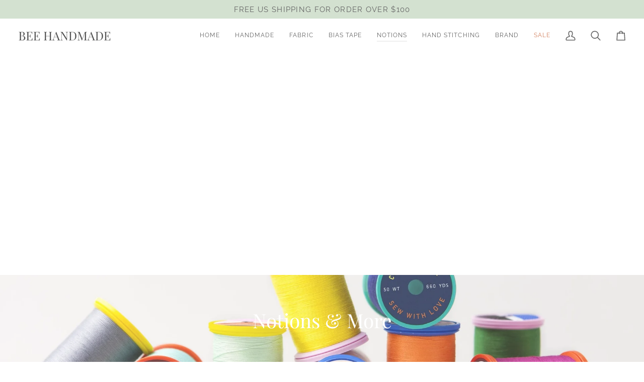

--- FILE ---
content_type: text/html; charset=utf-8
request_url: https://beehandmade.com/collections/notions-more
body_size: 38074
content:
<!doctype html>




<html class="no-js" lang="en" ><head>
  <meta charset="utf-8">
  <meta http-equiv="X-UA-Compatible" content="IE=edge,chrome=1">
  <meta name="viewport" content="width=device-width,initial-scale=1,viewport-fit=cover">
  <meta name="theme-color" content="#687158"><link rel="canonical" href="https://beehandmade.com/collections/notions-more"><!-- ======================= Pipeline Theme V8.0.0 ========================= -->

  <!-- Preloading ================================================================== -->

  <link rel="preconnect" href="https://fonts.shopify.com" crossorigin><link rel="preload" href="//beehandmade.com/cdn/fonts/quicksand/quicksand_n4.bf8322a9d1da765aa396ad7b6eeb81930a6214de.woff2" as="font" type="font/woff2" crossorigin><link rel="preload" href="//beehandmade.com/cdn/fonts/playfair_display/playfairdisplay_n4.9980f3e16959dc89137cc1369bfc3ae98af1deb9.woff2" as="font" type="font/woff2" crossorigin><link rel="preload" href="//beehandmade.com/cdn/fonts/raleway/raleway_n4.2c76ddd103ff0f30b1230f13e160330ff8b2c68a.woff2" as="font" type="font/woff2" crossorigin><!-- Title and description ================================================ --><link rel="shortcut icon" href="//beehandmade.com/cdn/shop/files/website_logo_32x32.png?v=1613161965" type="image/png">
  <title>
    

    Notions &amp; More
&ndash; Bee Handmade

  </title><!-- /snippets/social-meta-tags.liquid --><meta property="og:site_name" content="Bee Handmade">
<meta property="og:url" content="https://beehandmade.com/collections/notions-more">
<meta property="og:title" content="Notions &amp; More">
<meta property="og:type" content="website">
<meta property="og:description" content="Handmade Toys, Japanese fabric, Sashiko, Temari, Crochet Toys, Handmade Watercolor Sketchbook, Amigurumi"><meta property="og:image" content="http://beehandmade.com/cdn/shop/collections/CSsulky1-min.jpg?v=1561481237">
    <meta property="og:image:secure_url" content="https://beehandmade.com/cdn/shop/collections/CSsulky1-min.jpg?v=1561481237">
    <meta property="og:image:width" content="2000">
    <meta property="og:image:height" content="1333">
<!-- CSS ================================================================== -->

  <link href="//beehandmade.com/cdn/shop/t/28/assets/font-settings.css?v=62473245909205181741758941889" rel="stylesheet" type="text/css" media="all" />

  <!-- /snippets/css-variables.liquid -->


<style data-shopify>

:root {
/* ================ Layout Variables ================ */






--LAYOUT-WIDTH: 1200px;
--LAYOUT-GUTTER: 20px;
--LAYOUT-GUTTER-OFFSET: -20px;
--NAV-GUTTER: 15px;
--LAYOUT-OUTER: 36px;

/* ================ Product video ================ */

--COLOR-VIDEO-BG: #f2f2f2;


/* ================ Color Variables ================ */

/* === Backgrounds ===*/
--COLOR-BG: #ffffff;
--COLOR-BG-ACCENT: #ffffff;

/* === Text colors ===*/
--COLOR-TEXT-DARK: #503e30;
--COLOR-TEXT: #766456;
--COLOR-TEXT-LIGHT: #9f9389;

/* === Bright color ===*/
--COLOR-PRIMARY: #ae9d78;
--COLOR-PRIMARY-HOVER: #987d41;
--COLOR-PRIMARY-FADE: rgba(174, 157, 120, 0.05);
--COLOR-PRIMARY-FADE-HOVER: rgba(174, 157, 120, 0.1);--COLOR-PRIMARY-OPPOSITE: #ffffff;

/* === Secondary/link Color ===*/
--COLOR-SECONDARY: #687158;
--COLOR-SECONDARY-HOVER: #434f2d;
--COLOR-SECONDARY-FADE: rgba(104, 113, 88, 0.05);
--COLOR-SECONDARY-FADE-HOVER: rgba(104, 113, 88, 0.1);--COLOR-SECONDARY-OPPOSITE: #ffffff;

/* === Shades of grey ===*/
--COLOR-A5:  rgba(118, 100, 86, 0.05);
--COLOR-A10: rgba(118, 100, 86, 0.1);
--COLOR-A20: rgba(118, 100, 86, 0.2);
--COLOR-A35: rgba(118, 100, 86, 0.35);
--COLOR-A50: rgba(118, 100, 86, 0.5);
--COLOR-A80: rgba(118, 100, 86, 0.8);
--COLOR-A90: rgba(118, 100, 86, 0.9);
--COLOR-A95: rgba(118, 100, 86, 0.95);


/* ================ Inverted Color Variables ================ */

--INVERSE-BG: #333333;
--INVERSE-BG-ACCENT: #f8f0e7;

/* === Text colors ===*/
--INVERSE-TEXT-DARK: #ffffff;
--INVERSE-TEXT: #FFFFFF;
--INVERSE-TEXT-LIGHT: #c2c2c2;

/* === Bright color ===*/
--INVERSE-PRIMARY: #ffe5da;
--INVERSE-PRIMARY-HOVER: #ffaf8e;
--INVERSE-PRIMARY-FADE: rgba(255, 229, 218, 0.05);
--INVERSE-PRIMARY-FADE-HOVER: rgba(255, 229, 218, 0.1);--INVERSE-PRIMARY-OPPOSITE: #000000;


/* === Second Color ===*/
--INVERSE-SECONDARY: #656565;
--INVERSE-SECONDARY-HOVER: #483535;
--INVERSE-SECONDARY-FADE: rgba(101, 101, 101, 0.05);
--INVERSE-SECONDARY-FADE-HOVER: rgba(101, 101, 101, 0.1);--INVERSE-SECONDARY-OPPOSITE: #ffffff;


/* === Shades of grey ===*/
--INVERSE-A5:  rgba(255, 255, 255, 0.05);
--INVERSE-A10: rgba(255, 255, 255, 0.1);
--INVERSE-A20: rgba(255, 255, 255, 0.2);
--INVERSE-A35: rgba(255, 255, 255, 0.3);
--INVERSE-A80: rgba(255, 255, 255, 0.8);
--INVERSE-A90: rgba(255, 255, 255, 0.9);
--INVERSE-A95: rgba(255, 255, 255, 0.95);


/* ================ Bright Color Variables ================ */

--BRIGHT-BG: #FFF9D9;
--BRIGHT-BG-ACCENT: #FFF333;

/* === Text colors ===*/
--BRIGHT-TEXT-DARK: #a1a1a1;
--BRIGHT-TEXT: #616161;
--BRIGHT-TEXT-LIGHT: #908f85;

/* === Bright color ===*/
--BRIGHT-PRIMARY: #EFBD1E;
--BRIGHT-PRIMARY-HOVER: #c19200;
--BRIGHT-PRIMARY-FADE: rgba(239, 189, 30, 0.05);
--BRIGHT-PRIMARY-FADE-HOVER: rgba(239, 189, 30, 0.1);--BRIGHT-PRIMARY-OPPOSITE: #000000;


/* === Second Color ===*/
--BRIGHT-SECONDARY: #E7B000;
--BRIGHT-SECONDARY-HOVER: #9b7600;
--BRIGHT-SECONDARY-FADE: rgba(231, 176, 0, 0.05);
--BRIGHT-SECONDARY-FADE-HOVER: rgba(231, 176, 0, 0.1);--BRIGHT-SECONDARY-OPPOSITE: #000000;


/* === Shades of grey ===*/
--BRIGHT-A5:  rgba(97, 97, 97, 0.05);
--BRIGHT-A10: rgba(97, 97, 97, 0.1);
--BRIGHT-A20: rgba(97, 97, 97, 0.2);
--BRIGHT-A35: rgba(97, 97, 97, 0.3);
--BRIGHT-A80: rgba(97, 97, 97, 0.8);
--BRIGHT-A90: rgba(97, 97, 97, 0.9);
--BRIGHT-A95: rgba(97, 97, 97, 0.95);


/* === Account Bar ===*/
--COLOR-ANNOUNCEMENT-BG: #d3e1d0;
--COLOR-ANNOUNCEMENT-TEXT: #656565;

/* === Nav and dropdown link background ===*/
--COLOR-NAV: #ffffff;
--COLOR-NAV-TEXT: #656565;
--COLOR-NAV-TEXT-DARK: #453939;
--COLOR-NAV-TEXT-LIGHT: #939393;
--COLOR-NAV-BORDER: #f8f0e7;
--COLOR-NAV-A10: rgba(101, 101, 101, 0.1);
--COLOR-NAV-A50: rgba(101, 101, 101, 0.5);
--COLOR-HIGHLIGHT-LINK: #d2815f;

/* === Site Footer ===*/
--COLOR-FOOTER-BG: #f9f6f2;
--COLOR-FOOTER-TEXT: #656565;
--COLOR-FOOTER-A5: rgba(101, 101, 101, 0.05);
--COLOR-FOOTER-A15: rgba(101, 101, 101, 0.15);
--COLOR-FOOTER-A90: rgba(101, 101, 101, 0.9);

/* === Sub-Footer ===*/
--COLOR-SUB-FOOTER-BG: #f0f0f0;
--COLOR-SUB-FOOTER-TEXT: #656565;
--COLOR-SUB-FOOTER-A5: rgba(101, 101, 101, 0.05);
--COLOR-SUB-FOOTER-A15: rgba(101, 101, 101, 0.15);
--COLOR-SUB-FOOTER-A90: rgba(101, 101, 101, 0.9);

/* === Products ===*/
--PRODUCT-GRID-ASPECT-RATIO: 90.0%;

/* === Product badges ===*/
--COLOR-BADGE: #ffffff;
--COLOR-BADGE-TEXT: #ae9d78;
--COLOR-BADGE-TEXT-DARK: #937b46;
--COLOR-BADGE-TEXT-HOVER: #cbc0a8;
--COLOR-BADGE-HAIRLINE: #fbfaf8;

/* === Product item slider ===*/--COLOR-PRODUCT-SLIDER: #ffffff;--COLOR-PRODUCT-SLIDER-OPPOSITE: rgba(13, 13, 13, 0.06);/* === disabled form colors ===*/
--COLOR-DISABLED-BG: #f1f0ee;
--COLOR-DISABLED-TEXT: #cfc9c4;

--INVERSE-DISABLED-BG: #474747;
--INVERSE-DISABLED-TEXT: #7a7a7a;


/* === Tailwind RGBA Palette ===*/
--RGB-CANVAS: 255 255 255;
--RGB-CONTENT: 118 100 86;
--RGB-PRIMARY: 174 157 120;
--RGB-SECONDARY: 104 113 88;

--RGB-DARK-CANVAS: 51 51 51;
--RGB-DARK-CONTENT: 255 255 255;
--RGB-DARK-PRIMARY: 255 229 218;
--RGB-DARK-SECONDARY: 101 101 101;

--RGB-BRIGHT-CANVAS: 255 249 217;
--RGB-BRIGHT-CONTENT: 97 97 97;
--RGB-BRIGHT-PRIMARY: 239 189 30;
--RGB-BRIGHT-SECONDARY: 231 176 0;

--RGB-PRIMARY-CONTRAST: 255 255 255;
--RGB-SECONDARY-CONTRAST: 255 255 255;

--RGB-DARK-PRIMARY-CONTRAST: 0 0 0;
--RGB-DARK-SECONDARY-CONTRAST: 255 255 255;

--RGB-BRIGHT-PRIMARY-CONTRAST: 0 0 0;
--RGB-BRIGHT-SECONDARY-CONTRAST: 0 0 0;


/* === Button Radius === */
--BUTTON-RADIUS: 0px;


/* === Icon Stroke Width === */
--ICON-STROKE-WIDTH: 2px;


/* ================ Typography ================ */

--FONT-STACK-BODY: Quicksand, sans-serif;
--FONT-STYLE-BODY: normal;
--FONT-WEIGHT-BODY: 400;
--FONT-WEIGHT-BODY-BOLD: 500;
--FONT-ADJUST-BODY: 1.0;

  --FONT-BODY-TRANSFORM: none;
  --FONT-BODY-LETTER-SPACING: normal;


--FONT-STACK-HEADING: "Playfair Display", serif;
--FONT-STYLE-HEADING: normal;
--FONT-WEIGHT-HEADING: 400;
--FONT-WEIGHT-HEADING-BOLD: 500;
--FONT-ADJUST-HEADING: 1.0;

  --FONT-HEADING-TRANSFORM: none;
  --FONT-HEADING-LETTER-SPACING: normal;


--FONT-STACK-ACCENT: Raleway, serif;
--FONT-STYLE-ACCENT: normal;
--FONT-WEIGHT-ACCENT: 400;
--FONT-WEIGHT-ACCENT-BOLD: 500;
--FONT-ADJUST-ACCENT: 1.0;

  --FONT-ACCENT-TRANSFORM: uppercase;
  --FONT-ACCENT-LETTER-SPACING: 0.09em;

--TYPE-STACK-NAV: Raleway, sans-serif;
--TYPE-STYLE-NAV: normal;
--TYPE-ADJUST-NAV: 1.0;
--TYPE-WEIGHT-NAV: 400;

  --FONT-NAV-TRANSFORM: uppercase;
  --FONT-NAV-LETTER-SPACING: 0.09em;

--TYPE-STACK-BUTTON: Raleway, sans-serif;
--TYPE-STYLE-BUTTON: normal;
--TYPE-ADJUST-BUTTON: 1.0;
--TYPE-WEIGHT-BUTTON: 500;

  --FONT-BUTTON-TRANSFORM: uppercase;
  --FONT-BUTTON-LETTER-SPACING: 0.09em;

--TYPE-STACK-KICKER: Raleway, sans-serif;
--TYPE-STYLE-KICKER: normal;
--TYPE-ADJUST-KICKER: 1.0;
--TYPE-WEIGHT-KICKER: 500;

  --FONT-KICKER-TRANSFORM: uppercase;
  --FONT-KICKER-LETTER-SPACING: 0.09em;



--ICO-SELECT: url('//beehandmade.com/cdn/shop/t/28/assets/ico-select.svg?v=135713797045974799901752448014');


/* ================ Photo correction ================ */
--PHOTO-CORRECTION: 100%;



}


/* ================ Typography ================ */
/* ================ type-scale.com ============ */

/* 1.16 base 13 */
:root {
 --font-1: 10px;
 --font-2: 11.3px;
 --font-3: 12px;
 --font-4: 13px;
 --font-5: 15.5px;
 --font-6: 17px;
 --font-7: 20px;
 --font-8: 23.5px;
 --font-9: 27px;
 --font-10:32px;
 --font-11:37px;
 --font-12:43px;
 --font-13:49px;
 --font-14:57px;
 --font-15:67px;
}

/* 1.175 base 13.5 */
@media only screen and (min-width: 480px) and (max-width: 1099px) {
  :root {
    --font-1: 10px;
    --font-2: 11.5px;
    --font-3: 12.5px;
    --font-4: 13.5px;
    --font-5: 16px;
    --font-6: 18px;
    --font-7: 21px;
    --font-8: 25px;
    --font-9: 29px;
    --font-10:34px;
    --font-11:40px;
    --font-12:47px;
    --font-13:56px;
    --font-14:65px;
   --font-15:77px;
  }
}
/* 1.22 base 14.5 */
@media only screen and (min-width: 1100px) {
  :root {
    --font-1: 10px;
    --font-2: 11.5px;
    --font-3: 13px;
    --font-4: 14.5px;
    --font-5: 17.5px;
    --font-6: 22px;
    --font-7: 26px;
    --font-8: 32px;
    --font-9: 39px;
    --font-10:48px;
    --font-11:58px;
    --font-12:71px;
    --font-13:87px;
    --font-14:106px;
    --font-15:129px;
 }
}


</style>


  <link href="//beehandmade.com/cdn/shop/t/28/assets/theme.css?v=43311470387833452871752447984" rel="stylesheet" type="text/css" media="all" />

  <script>
    document.documentElement.className = document.documentElement.className.replace('no-js', 'js');

    
      document.documentElement.classList.add('aos-initialized');let root = '/';
    if (root[root.length - 1] !== '/') {
      root = `${root}/`;
    }
    var theme = {
      routes: {
        root_url: root,
        cart: '/cart',
        cart_add_url: '/cart/add',
        product_recommendations_url: '/recommendations/products',
        account_addresses_url: '/account/addresses',
        predictive_search_url: '/search/suggest'
      },
      state: {
        cartOpen: null,
      },
      sizes: {
        small: 480,
        medium: 768,
        large: 1100,
        widescreen: 1400
      },
      assets: {
        photoswipe: '//beehandmade.com/cdn/shop/t/28/assets/photoswipe.js?v=169308975333299535361752447984',
        smoothscroll: '//beehandmade.com/cdn/shop/t/28/assets/smoothscroll.js?v=37906625415260927261752447984',
        swatches: '//beehandmade.com/cdn/shop/t/28/assets/swatches.json?v=17256643191622149961752447984',
        noImage: '//beehandmade.com/cdn/shopifycloud/storefront/assets/no-image-2048-a2addb12.gif',
        
        
        base: '//beehandmade.com/cdn/shop/t/28/assets/'
        
      },
      strings: {
        swatchesKey: "Color, Colour",
        addToCart: "Add to Cart",
        estimateShipping: "Estimate shipping",
        noShippingAvailable: "We do not ship to this destination.",
        free: "Free",
        from: "From",
        preOrder: "Pre-order",
        soldOut: "Sold Out",
        sale: "Sale",
        subscription: "Subscription",
        unavailable: "Unavailable",
        unitPrice: "Unit price",
        unitPriceSeparator: "per",
        stockout: "All available stock is in cart",
        products: "Products",
        pages: "Pages",
        collections: "Collections",
        resultsFor: "Results for",
        noResultsFor: "No results for",
        articles: "Articles",
        successMessage: "Link copied to clipboard",
      },
      settings: {
        badge_sale_type: "percentage",
        animate_hover: true,
        animate_scroll: true,
        show_locale_desktop: null,
        show_locale_mobile: null,
        show_currency_desktop: null,
        show_currency_mobile: null,
        currency_select_type: "country",
        currency_code_enable: false,
        cycle_images_hover_delay: 1.5
      },
      info: {
        name: 'pipeline'
      },
      version: '8.0.0',
      moneyFormat: "${{amount}}",
      shopCurrency: "USD",
      currencyCode: "USD"
    }
    let windowInnerHeight = window.innerHeight;
    document.documentElement.style.setProperty('--full-screen', `${windowInnerHeight}px`);
    document.documentElement.style.setProperty('--three-quarters', `${windowInnerHeight * 0.75}px`);
    document.documentElement.style.setProperty('--two-thirds', `${windowInnerHeight * 0.66}px`);
    document.documentElement.style.setProperty('--one-half', `${windowInnerHeight * 0.5}px`);
    document.documentElement.style.setProperty('--one-third', `${windowInnerHeight * 0.33}px`);
    document.documentElement.style.setProperty('--one-fifth', `${windowInnerHeight * 0.2}px`);

    window.isRTL = document.documentElement.getAttribute('dir') === 'rtl';
  </script><!-- Theme Javascript ============================================================== -->
  <script src="//beehandmade.com/cdn/shop/t/28/assets/vendor.js?v=69555399850987115801752447984" defer="defer"></script>
  <script src="//beehandmade.com/cdn/shop/t/28/assets/theme.js?v=19015507345588874981752447984" defer="defer"></script>

  <script>
    (function () {
      function onPageShowEvents() {
        if ('requestIdleCallback' in window) {
          requestIdleCallback(initCartEvent, { timeout: 500 })
        } else {
          initCartEvent()
        }
        function initCartEvent(){
          window.fetch(window.theme.routes.cart + '.js')
          .then((response) => {
            if(!response.ok){
              throw {status: response.statusText};
            }
            return response.json();
          })
          .then((response) => {
            document.dispatchEvent(new CustomEvent('theme:cart:change', {
              detail: {
                cart: response,
              },
              bubbles: true,
            }));
            return response;
          })
          .catch((e) => {
            console.error(e);
          });
        }
      };
      window.onpageshow = onPageShowEvents;
    })();
  </script>

  <script type="text/javascript">
    if (window.MSInputMethodContext && document.documentMode) {
      var scripts = document.getElementsByTagName('script')[0];
      var polyfill = document.createElement("script");
      polyfill.defer = true;
      polyfill.src = "//beehandmade.com/cdn/shop/t/28/assets/ie11.js?v=144489047535103983231752447984";

      scripts.parentNode.insertBefore(polyfill, scripts);
    }
  </script>

  <!-- Shopify app scripts =========================================================== -->
  <script>window.performance && window.performance.mark && window.performance.mark('shopify.content_for_header.start');</script><meta id="shopify-digital-wallet" name="shopify-digital-wallet" content="/24445739/digital_wallets/dialog">
<meta name="shopify-checkout-api-token" content="1e08f0e1e4a672a396d45b433c9d5eec">
<meta id="in-context-paypal-metadata" data-shop-id="24445739" data-venmo-supported="false" data-environment="production" data-locale="en_US" data-paypal-v4="true" data-currency="USD">
<link rel="alternate" type="application/atom+xml" title="Feed" href="/collections/notions-more.atom" />
<link rel="next" href="/collections/notions-more?page=2">
<link rel="alternate" type="application/json+oembed" href="https://beehandmade.com/collections/notions-more.oembed">
<script async="async" src="/checkouts/internal/preloads.js?locale=en-US"></script>
<link rel="preconnect" href="https://shop.app" crossorigin="anonymous">
<script async="async" src="https://shop.app/checkouts/internal/preloads.js?locale=en-US&shop_id=24445739" crossorigin="anonymous"></script>
<script id="apple-pay-shop-capabilities" type="application/json">{"shopId":24445739,"countryCode":"US","currencyCode":"USD","merchantCapabilities":["supports3DS"],"merchantId":"gid:\/\/shopify\/Shop\/24445739","merchantName":"Bee Handmade","requiredBillingContactFields":["postalAddress","email"],"requiredShippingContactFields":["postalAddress","email"],"shippingType":"shipping","supportedNetworks":["visa","masterCard","amex","discover","elo","jcb"],"total":{"type":"pending","label":"Bee Handmade","amount":"1.00"},"shopifyPaymentsEnabled":true,"supportsSubscriptions":true}</script>
<script id="shopify-features" type="application/json">{"accessToken":"1e08f0e1e4a672a396d45b433c9d5eec","betas":["rich-media-storefront-analytics"],"domain":"beehandmade.com","predictiveSearch":true,"shopId":24445739,"locale":"en"}</script>
<script>var Shopify = Shopify || {};
Shopify.shop = "beehandmade.myshopify.com";
Shopify.locale = "en";
Shopify.currency = {"active":"USD","rate":"1.0"};
Shopify.country = "US";
Shopify.theme = {"name":"Pipeline 8.0 Jul-13-2025","id":143859253430,"schema_name":"Pipeline","schema_version":"8.0.0","theme_store_id":739,"role":"main"};
Shopify.theme.handle = "null";
Shopify.theme.style = {"id":null,"handle":null};
Shopify.cdnHost = "beehandmade.com/cdn";
Shopify.routes = Shopify.routes || {};
Shopify.routes.root = "/";</script>
<script type="module">!function(o){(o.Shopify=o.Shopify||{}).modules=!0}(window);</script>
<script>!function(o){function n(){var o=[];function n(){o.push(Array.prototype.slice.apply(arguments))}return n.q=o,n}var t=o.Shopify=o.Shopify||{};t.loadFeatures=n(),t.autoloadFeatures=n()}(window);</script>
<script>
  window.ShopifyPay = window.ShopifyPay || {};
  window.ShopifyPay.apiHost = "shop.app\/pay";
  window.ShopifyPay.redirectState = null;
</script>
<script id="shop-js-analytics" type="application/json">{"pageType":"collection"}</script>
<script defer="defer" async type="module" src="//beehandmade.com/cdn/shopifycloud/shop-js/modules/v2/client.init-shop-cart-sync_C5BV16lS.en.esm.js"></script>
<script defer="defer" async type="module" src="//beehandmade.com/cdn/shopifycloud/shop-js/modules/v2/chunk.common_CygWptCX.esm.js"></script>
<script type="module">
  await import("//beehandmade.com/cdn/shopifycloud/shop-js/modules/v2/client.init-shop-cart-sync_C5BV16lS.en.esm.js");
await import("//beehandmade.com/cdn/shopifycloud/shop-js/modules/v2/chunk.common_CygWptCX.esm.js");

  window.Shopify.SignInWithShop?.initShopCartSync?.({"fedCMEnabled":true,"windoidEnabled":true});

</script>
<script>
  window.Shopify = window.Shopify || {};
  if (!window.Shopify.featureAssets) window.Shopify.featureAssets = {};
  window.Shopify.featureAssets['shop-js'] = {"shop-cart-sync":["modules/v2/client.shop-cart-sync_ZFArdW7E.en.esm.js","modules/v2/chunk.common_CygWptCX.esm.js"],"init-fed-cm":["modules/v2/client.init-fed-cm_CmiC4vf6.en.esm.js","modules/v2/chunk.common_CygWptCX.esm.js"],"shop-button":["modules/v2/client.shop-button_tlx5R9nI.en.esm.js","modules/v2/chunk.common_CygWptCX.esm.js"],"shop-cash-offers":["modules/v2/client.shop-cash-offers_DOA2yAJr.en.esm.js","modules/v2/chunk.common_CygWptCX.esm.js","modules/v2/chunk.modal_D71HUcav.esm.js"],"init-windoid":["modules/v2/client.init-windoid_sURxWdc1.en.esm.js","modules/v2/chunk.common_CygWptCX.esm.js"],"shop-toast-manager":["modules/v2/client.shop-toast-manager_ClPi3nE9.en.esm.js","modules/v2/chunk.common_CygWptCX.esm.js"],"init-shop-email-lookup-coordinator":["modules/v2/client.init-shop-email-lookup-coordinator_B8hsDcYM.en.esm.js","modules/v2/chunk.common_CygWptCX.esm.js"],"init-shop-cart-sync":["modules/v2/client.init-shop-cart-sync_C5BV16lS.en.esm.js","modules/v2/chunk.common_CygWptCX.esm.js"],"avatar":["modules/v2/client.avatar_BTnouDA3.en.esm.js"],"pay-button":["modules/v2/client.pay-button_FdsNuTd3.en.esm.js","modules/v2/chunk.common_CygWptCX.esm.js"],"init-customer-accounts":["modules/v2/client.init-customer-accounts_DxDtT_ad.en.esm.js","modules/v2/client.shop-login-button_C5VAVYt1.en.esm.js","modules/v2/chunk.common_CygWptCX.esm.js","modules/v2/chunk.modal_D71HUcav.esm.js"],"init-shop-for-new-customer-accounts":["modules/v2/client.init-shop-for-new-customer-accounts_ChsxoAhi.en.esm.js","modules/v2/client.shop-login-button_C5VAVYt1.en.esm.js","modules/v2/chunk.common_CygWptCX.esm.js","modules/v2/chunk.modal_D71HUcav.esm.js"],"shop-login-button":["modules/v2/client.shop-login-button_C5VAVYt1.en.esm.js","modules/v2/chunk.common_CygWptCX.esm.js","modules/v2/chunk.modal_D71HUcav.esm.js"],"init-customer-accounts-sign-up":["modules/v2/client.init-customer-accounts-sign-up_CPSyQ0Tj.en.esm.js","modules/v2/client.shop-login-button_C5VAVYt1.en.esm.js","modules/v2/chunk.common_CygWptCX.esm.js","modules/v2/chunk.modal_D71HUcav.esm.js"],"shop-follow-button":["modules/v2/client.shop-follow-button_Cva4Ekp9.en.esm.js","modules/v2/chunk.common_CygWptCX.esm.js","modules/v2/chunk.modal_D71HUcav.esm.js"],"checkout-modal":["modules/v2/client.checkout-modal_BPM8l0SH.en.esm.js","modules/v2/chunk.common_CygWptCX.esm.js","modules/v2/chunk.modal_D71HUcav.esm.js"],"lead-capture":["modules/v2/client.lead-capture_Bi8yE_yS.en.esm.js","modules/v2/chunk.common_CygWptCX.esm.js","modules/v2/chunk.modal_D71HUcav.esm.js"],"shop-login":["modules/v2/client.shop-login_D6lNrXab.en.esm.js","modules/v2/chunk.common_CygWptCX.esm.js","modules/v2/chunk.modal_D71HUcav.esm.js"],"payment-terms":["modules/v2/client.payment-terms_CZxnsJam.en.esm.js","modules/v2/chunk.common_CygWptCX.esm.js","modules/v2/chunk.modal_D71HUcav.esm.js"]};
</script>
<script id="__st">var __st={"a":24445739,"offset":-18000,"reqid":"e77b0c2e-7bb9-4ee9-8232-566740e006ae-1768834427","pageurl":"beehandmade.com\/collections\/notions-more","u":"fad08509e05e","p":"collection","rtyp":"collection","rid":132447535188};</script>
<script>window.ShopifyPaypalV4VisibilityTracking = true;</script>
<script id="captcha-bootstrap">!function(){'use strict';const t='contact',e='account',n='new_comment',o=[[t,t],['blogs',n],['comments',n],[t,'customer']],c=[[e,'customer_login'],[e,'guest_login'],[e,'recover_customer_password'],[e,'create_customer']],r=t=>t.map((([t,e])=>`form[action*='/${t}']:not([data-nocaptcha='true']) input[name='form_type'][value='${e}']`)).join(','),a=t=>()=>t?[...document.querySelectorAll(t)].map((t=>t.form)):[];function s(){const t=[...o],e=r(t);return a(e)}const i='password',u='form_key',d=['recaptcha-v3-token','g-recaptcha-response','h-captcha-response',i],f=()=>{try{return window.sessionStorage}catch{return}},m='__shopify_v',_=t=>t.elements[u];function p(t,e,n=!1){try{const o=window.sessionStorage,c=JSON.parse(o.getItem(e)),{data:r}=function(t){const{data:e,action:n}=t;return t[m]||n?{data:e,action:n}:{data:t,action:n}}(c);for(const[e,n]of Object.entries(r))t.elements[e]&&(t.elements[e].value=n);n&&o.removeItem(e)}catch(o){console.error('form repopulation failed',{error:o})}}const l='form_type',E='cptcha';function T(t){t.dataset[E]=!0}const w=window,h=w.document,L='Shopify',v='ce_forms',y='captcha';let A=!1;((t,e)=>{const n=(g='f06e6c50-85a8-45c8-87d0-21a2b65856fe',I='https://cdn.shopify.com/shopifycloud/storefront-forms-hcaptcha/ce_storefront_forms_captcha_hcaptcha.v1.5.2.iife.js',D={infoText:'Protected by hCaptcha',privacyText:'Privacy',termsText:'Terms'},(t,e,n)=>{const o=w[L][v],c=o.bindForm;if(c)return c(t,g,e,D).then(n);var r;o.q.push([[t,g,e,D],n]),r=I,A||(h.body.append(Object.assign(h.createElement('script'),{id:'captcha-provider',async:!0,src:r})),A=!0)});var g,I,D;w[L]=w[L]||{},w[L][v]=w[L][v]||{},w[L][v].q=[],w[L][y]=w[L][y]||{},w[L][y].protect=function(t,e){n(t,void 0,e),T(t)},Object.freeze(w[L][y]),function(t,e,n,w,h,L){const[v,y,A,g]=function(t,e,n){const i=e?o:[],u=t?c:[],d=[...i,...u],f=r(d),m=r(i),_=r(d.filter((([t,e])=>n.includes(e))));return[a(f),a(m),a(_),s()]}(w,h,L),I=t=>{const e=t.target;return e instanceof HTMLFormElement?e:e&&e.form},D=t=>v().includes(t);t.addEventListener('submit',(t=>{const e=I(t);if(!e)return;const n=D(e)&&!e.dataset.hcaptchaBound&&!e.dataset.recaptchaBound,o=_(e),c=g().includes(e)&&(!o||!o.value);(n||c)&&t.preventDefault(),c&&!n&&(function(t){try{if(!f())return;!function(t){const e=f();if(!e)return;const n=_(t);if(!n)return;const o=n.value;o&&e.removeItem(o)}(t);const e=Array.from(Array(32),(()=>Math.random().toString(36)[2])).join('');!function(t,e){_(t)||t.append(Object.assign(document.createElement('input'),{type:'hidden',name:u})),t.elements[u].value=e}(t,e),function(t,e){const n=f();if(!n)return;const o=[...t.querySelectorAll(`input[type='${i}']`)].map((({name:t})=>t)),c=[...d,...o],r={};for(const[a,s]of new FormData(t).entries())c.includes(a)||(r[a]=s);n.setItem(e,JSON.stringify({[m]:1,action:t.action,data:r}))}(t,e)}catch(e){console.error('failed to persist form',e)}}(e),e.submit())}));const S=(t,e)=>{t&&!t.dataset[E]&&(n(t,e.some((e=>e===t))),T(t))};for(const o of['focusin','change'])t.addEventListener(o,(t=>{const e=I(t);D(e)&&S(e,y())}));const B=e.get('form_key'),M=e.get(l),P=B&&M;t.addEventListener('DOMContentLoaded',(()=>{const t=y();if(P)for(const e of t)e.elements[l].value===M&&p(e,B);[...new Set([...A(),...v().filter((t=>'true'===t.dataset.shopifyCaptcha))])].forEach((e=>S(e,t)))}))}(h,new URLSearchParams(w.location.search),n,t,e,['guest_login'])})(!0,!0)}();</script>
<script integrity="sha256-4kQ18oKyAcykRKYeNunJcIwy7WH5gtpwJnB7kiuLZ1E=" data-source-attribution="shopify.loadfeatures" defer="defer" src="//beehandmade.com/cdn/shopifycloud/storefront/assets/storefront/load_feature-a0a9edcb.js" crossorigin="anonymous"></script>
<script crossorigin="anonymous" defer="defer" src="//beehandmade.com/cdn/shopifycloud/storefront/assets/shopify_pay/storefront-65b4c6d7.js?v=20250812"></script>
<script data-source-attribution="shopify.dynamic_checkout.dynamic.init">var Shopify=Shopify||{};Shopify.PaymentButton=Shopify.PaymentButton||{isStorefrontPortableWallets:!0,init:function(){window.Shopify.PaymentButton.init=function(){};var t=document.createElement("script");t.src="https://beehandmade.com/cdn/shopifycloud/portable-wallets/latest/portable-wallets.en.js",t.type="module",document.head.appendChild(t)}};
</script>
<script data-source-attribution="shopify.dynamic_checkout.buyer_consent">
  function portableWalletsHideBuyerConsent(e){var t=document.getElementById("shopify-buyer-consent"),n=document.getElementById("shopify-subscription-policy-button");t&&n&&(t.classList.add("hidden"),t.setAttribute("aria-hidden","true"),n.removeEventListener("click",e))}function portableWalletsShowBuyerConsent(e){var t=document.getElementById("shopify-buyer-consent"),n=document.getElementById("shopify-subscription-policy-button");t&&n&&(t.classList.remove("hidden"),t.removeAttribute("aria-hidden"),n.addEventListener("click",e))}window.Shopify?.PaymentButton&&(window.Shopify.PaymentButton.hideBuyerConsent=portableWalletsHideBuyerConsent,window.Shopify.PaymentButton.showBuyerConsent=portableWalletsShowBuyerConsent);
</script>
<script data-source-attribution="shopify.dynamic_checkout.cart.bootstrap">document.addEventListener("DOMContentLoaded",(function(){function t(){return document.querySelector("shopify-accelerated-checkout-cart, shopify-accelerated-checkout")}if(t())Shopify.PaymentButton.init();else{new MutationObserver((function(e,n){t()&&(Shopify.PaymentButton.init(),n.disconnect())})).observe(document.body,{childList:!0,subtree:!0})}}));
</script>
<link id="shopify-accelerated-checkout-styles" rel="stylesheet" media="screen" href="https://beehandmade.com/cdn/shopifycloud/portable-wallets/latest/accelerated-checkout-backwards-compat.css" crossorigin="anonymous">
<style id="shopify-accelerated-checkout-cart">
        #shopify-buyer-consent {
  margin-top: 1em;
  display: inline-block;
  width: 100%;
}

#shopify-buyer-consent.hidden {
  display: none;
}

#shopify-subscription-policy-button {
  background: none;
  border: none;
  padding: 0;
  text-decoration: underline;
  font-size: inherit;
  cursor: pointer;
}

#shopify-subscription-policy-button::before {
  box-shadow: none;
}

      </style>

<script>window.performance && window.performance.mark && window.performance.mark('shopify.content_for_header.end');</script>
<link href="https://monorail-edge.shopifysvc.com" rel="dns-prefetch">
<script>(function(){if ("sendBeacon" in navigator && "performance" in window) {try {var session_token_from_headers = performance.getEntriesByType('navigation')[0].serverTiming.find(x => x.name == '_s').description;} catch {var session_token_from_headers = undefined;}var session_cookie_matches = document.cookie.match(/_shopify_s=([^;]*)/);var session_token_from_cookie = session_cookie_matches && session_cookie_matches.length === 2 ? session_cookie_matches[1] : "";var session_token = session_token_from_headers || session_token_from_cookie || "";function handle_abandonment_event(e) {var entries = performance.getEntries().filter(function(entry) {return /monorail-edge.shopifysvc.com/.test(entry.name);});if (!window.abandonment_tracked && entries.length === 0) {window.abandonment_tracked = true;var currentMs = Date.now();var navigation_start = performance.timing.navigationStart;var payload = {shop_id: 24445739,url: window.location.href,navigation_start,duration: currentMs - navigation_start,session_token,page_type: "collection"};window.navigator.sendBeacon("https://monorail-edge.shopifysvc.com/v1/produce", JSON.stringify({schema_id: "online_store_buyer_site_abandonment/1.1",payload: payload,metadata: {event_created_at_ms: currentMs,event_sent_at_ms: currentMs}}));}}window.addEventListener('pagehide', handle_abandonment_event);}}());</script>
<script id="web-pixels-manager-setup">(function e(e,d,r,n,o){if(void 0===o&&(o={}),!Boolean(null===(a=null===(i=window.Shopify)||void 0===i?void 0:i.analytics)||void 0===a?void 0:a.replayQueue)){var i,a;window.Shopify=window.Shopify||{};var t=window.Shopify;t.analytics=t.analytics||{};var s=t.analytics;s.replayQueue=[],s.publish=function(e,d,r){return s.replayQueue.push([e,d,r]),!0};try{self.performance.mark("wpm:start")}catch(e){}var l=function(){var e={modern:/Edge?\/(1{2}[4-9]|1[2-9]\d|[2-9]\d{2}|\d{4,})\.\d+(\.\d+|)|Firefox\/(1{2}[4-9]|1[2-9]\d|[2-9]\d{2}|\d{4,})\.\d+(\.\d+|)|Chrom(ium|e)\/(9{2}|\d{3,})\.\d+(\.\d+|)|(Maci|X1{2}).+ Version\/(15\.\d+|(1[6-9]|[2-9]\d|\d{3,})\.\d+)([,.]\d+|)( \(\w+\)|)( Mobile\/\w+|) Safari\/|Chrome.+OPR\/(9{2}|\d{3,})\.\d+\.\d+|(CPU[ +]OS|iPhone[ +]OS|CPU[ +]iPhone|CPU IPhone OS|CPU iPad OS)[ +]+(15[._]\d+|(1[6-9]|[2-9]\d|\d{3,})[._]\d+)([._]\d+|)|Android:?[ /-](13[3-9]|1[4-9]\d|[2-9]\d{2}|\d{4,})(\.\d+|)(\.\d+|)|Android.+Firefox\/(13[5-9]|1[4-9]\d|[2-9]\d{2}|\d{4,})\.\d+(\.\d+|)|Android.+Chrom(ium|e)\/(13[3-9]|1[4-9]\d|[2-9]\d{2}|\d{4,})\.\d+(\.\d+|)|SamsungBrowser\/([2-9]\d|\d{3,})\.\d+/,legacy:/Edge?\/(1[6-9]|[2-9]\d|\d{3,})\.\d+(\.\d+|)|Firefox\/(5[4-9]|[6-9]\d|\d{3,})\.\d+(\.\d+|)|Chrom(ium|e)\/(5[1-9]|[6-9]\d|\d{3,})\.\d+(\.\d+|)([\d.]+$|.*Safari\/(?![\d.]+ Edge\/[\d.]+$))|(Maci|X1{2}).+ Version\/(10\.\d+|(1[1-9]|[2-9]\d|\d{3,})\.\d+)([,.]\d+|)( \(\w+\)|)( Mobile\/\w+|) Safari\/|Chrome.+OPR\/(3[89]|[4-9]\d|\d{3,})\.\d+\.\d+|(CPU[ +]OS|iPhone[ +]OS|CPU[ +]iPhone|CPU IPhone OS|CPU iPad OS)[ +]+(10[._]\d+|(1[1-9]|[2-9]\d|\d{3,})[._]\d+)([._]\d+|)|Android:?[ /-](13[3-9]|1[4-9]\d|[2-9]\d{2}|\d{4,})(\.\d+|)(\.\d+|)|Mobile Safari.+OPR\/([89]\d|\d{3,})\.\d+\.\d+|Android.+Firefox\/(13[5-9]|1[4-9]\d|[2-9]\d{2}|\d{4,})\.\d+(\.\d+|)|Android.+Chrom(ium|e)\/(13[3-9]|1[4-9]\d|[2-9]\d{2}|\d{4,})\.\d+(\.\d+|)|Android.+(UC? ?Browser|UCWEB|U3)[ /]?(15\.([5-9]|\d{2,})|(1[6-9]|[2-9]\d|\d{3,})\.\d+)\.\d+|SamsungBrowser\/(5\.\d+|([6-9]|\d{2,})\.\d+)|Android.+MQ{2}Browser\/(14(\.(9|\d{2,})|)|(1[5-9]|[2-9]\d|\d{3,})(\.\d+|))(\.\d+|)|K[Aa][Ii]OS\/(3\.\d+|([4-9]|\d{2,})\.\d+)(\.\d+|)/},d=e.modern,r=e.legacy,n=navigator.userAgent;return n.match(d)?"modern":n.match(r)?"legacy":"unknown"}(),u="modern"===l?"modern":"legacy",c=(null!=n?n:{modern:"",legacy:""})[u],f=function(e){return[e.baseUrl,"/wpm","/b",e.hashVersion,"modern"===e.buildTarget?"m":"l",".js"].join("")}({baseUrl:d,hashVersion:r,buildTarget:u}),m=function(e){var d=e.version,r=e.bundleTarget,n=e.surface,o=e.pageUrl,i=e.monorailEndpoint;return{emit:function(e){var a=e.status,t=e.errorMsg,s=(new Date).getTime(),l=JSON.stringify({metadata:{event_sent_at_ms:s},events:[{schema_id:"web_pixels_manager_load/3.1",payload:{version:d,bundle_target:r,page_url:o,status:a,surface:n,error_msg:t},metadata:{event_created_at_ms:s}}]});if(!i)return console&&console.warn&&console.warn("[Web Pixels Manager] No Monorail endpoint provided, skipping logging."),!1;try{return self.navigator.sendBeacon.bind(self.navigator)(i,l)}catch(e){}var u=new XMLHttpRequest;try{return u.open("POST",i,!0),u.setRequestHeader("Content-Type","text/plain"),u.send(l),!0}catch(e){return console&&console.warn&&console.warn("[Web Pixels Manager] Got an unhandled error while logging to Monorail."),!1}}}}({version:r,bundleTarget:l,surface:e.surface,pageUrl:self.location.href,monorailEndpoint:e.monorailEndpoint});try{o.browserTarget=l,function(e){var d=e.src,r=e.async,n=void 0===r||r,o=e.onload,i=e.onerror,a=e.sri,t=e.scriptDataAttributes,s=void 0===t?{}:t,l=document.createElement("script"),u=document.querySelector("head"),c=document.querySelector("body");if(l.async=n,l.src=d,a&&(l.integrity=a,l.crossOrigin="anonymous"),s)for(var f in s)if(Object.prototype.hasOwnProperty.call(s,f))try{l.dataset[f]=s[f]}catch(e){}if(o&&l.addEventListener("load",o),i&&l.addEventListener("error",i),u)u.appendChild(l);else{if(!c)throw new Error("Did not find a head or body element to append the script");c.appendChild(l)}}({src:f,async:!0,onload:function(){if(!function(){var e,d;return Boolean(null===(d=null===(e=window.Shopify)||void 0===e?void 0:e.analytics)||void 0===d?void 0:d.initialized)}()){var d=window.webPixelsManager.init(e)||void 0;if(d){var r=window.Shopify.analytics;r.replayQueue.forEach((function(e){var r=e[0],n=e[1],o=e[2];d.publishCustomEvent(r,n,o)})),r.replayQueue=[],r.publish=d.publishCustomEvent,r.visitor=d.visitor,r.initialized=!0}}},onerror:function(){return m.emit({status:"failed",errorMsg:"".concat(f," has failed to load")})},sri:function(e){var d=/^sha384-[A-Za-z0-9+/=]+$/;return"string"==typeof e&&d.test(e)}(c)?c:"",scriptDataAttributes:o}),m.emit({status:"loading"})}catch(e){m.emit({status:"failed",errorMsg:(null==e?void 0:e.message)||"Unknown error"})}}})({shopId: 24445739,storefrontBaseUrl: "https://beehandmade.com",extensionsBaseUrl: "https://extensions.shopifycdn.com/cdn/shopifycloud/web-pixels-manager",monorailEndpoint: "https://monorail-edge.shopifysvc.com/unstable/produce_batch",surface: "storefront-renderer",enabledBetaFlags: ["2dca8a86"],webPixelsConfigList: [{"id":"shopify-app-pixel","configuration":"{}","eventPayloadVersion":"v1","runtimeContext":"STRICT","scriptVersion":"0450","apiClientId":"shopify-pixel","type":"APP","privacyPurposes":["ANALYTICS","MARKETING"]},{"id":"shopify-custom-pixel","eventPayloadVersion":"v1","runtimeContext":"LAX","scriptVersion":"0450","apiClientId":"shopify-pixel","type":"CUSTOM","privacyPurposes":["ANALYTICS","MARKETING"]}],isMerchantRequest: false,initData: {"shop":{"name":"Bee Handmade","paymentSettings":{"currencyCode":"USD"},"myshopifyDomain":"beehandmade.myshopify.com","countryCode":"US","storefrontUrl":"https:\/\/beehandmade.com"},"customer":null,"cart":null,"checkout":null,"productVariants":[],"purchasingCompany":null},},"https://beehandmade.com/cdn","fcfee988w5aeb613cpc8e4bc33m6693e112",{"modern":"","legacy":""},{"shopId":"24445739","storefrontBaseUrl":"https:\/\/beehandmade.com","extensionBaseUrl":"https:\/\/extensions.shopifycdn.com\/cdn\/shopifycloud\/web-pixels-manager","surface":"storefront-renderer","enabledBetaFlags":"[\"2dca8a86\"]","isMerchantRequest":"false","hashVersion":"fcfee988w5aeb613cpc8e4bc33m6693e112","publish":"custom","events":"[[\"page_viewed\",{}],[\"collection_viewed\",{\"collection\":{\"id\":\"132447535188\",\"title\":\"Notions \u0026 More\",\"productVariants\":[{\"price\":{\"amount\":7.0,\"currencyCode\":\"USD\"},\"product\":{\"title\":\"Starry Webbing in Vivid Black 1.5\\\"\",\"vendor\":\"Moda | Ruby Star Society\",\"id\":\"8331706073270\",\"untranslatedTitle\":\"Starry Webbing in Vivid Black 1.5\\\"\",\"url\":\"\/products\/starry-webbing-in-vivid-black-1-5\",\"type\":\"Tool\"},\"id\":\"44328839905462\",\"image\":{\"src\":\"\/\/beehandmade.com\/cdn\/shop\/files\/90472_LG-1472_00046.jpg?v=1760222745\"},\"sku\":\"SSCWEB-31\",\"title\":\"Default Title\",\"untranslatedTitle\":\"Default Title\"},{\"price\":{\"amount\":7.0,\"currencyCode\":\"USD\"},\"product\":{\"title\":\"Mini Berry Webbing in Black 1\\\"\",\"vendor\":\"Moda | Ruby Star Society\",\"id\":\"8258213970102\",\"untranslatedTitle\":\"Mini Berry Webbing in Black 1\\\"\",\"url\":\"\/products\/mini-berry-webbing-in-black-1\",\"type\":\"Tool\"},\"id\":\"44113756487862\",\"image\":{\"src\":\"\/\/beehandmade.com\/cdn\/shop\/files\/90474_LG-1472_00048.jpg?v=1752200706\"},\"sku\":\"SSCWEB-33\",\"title\":\"Default Title\",\"untranslatedTitle\":\"Default Title\"},{\"price\":{\"amount\":7.0,\"currencyCode\":\"USD\"},\"product\":{\"title\":\"Strawberry Webbing in Daisy 1.5\\\"\",\"vendor\":\"Moda | Ruby Star Society\",\"id\":\"8258213052598\",\"untranslatedTitle\":\"Strawberry Webbing in Daisy 1.5\\\"\",\"url\":\"\/products\/strawberry-webbing-in-daisy-1-5\",\"type\":\"Tool\"},\"id\":\"44113744756918\",\"image\":{\"src\":\"\/\/beehandmade.com\/cdn\/shop\/files\/90473_LG-1472_00047.jpg?v=1752200643\"},\"sku\":\"SSCWEB-32\",\"title\":\"Default Title\",\"untranslatedTitle\":\"Default Title\"},{\"price\":{\"amount\":7.0,\"currencyCode\":\"USD\"},\"product\":{\"title\":\"Snow Leopards Webbing in Golden 1.5\\\"\",\"vendor\":\"Moda | Ruby Star Society\",\"id\":\"8255044190390\",\"untranslatedTitle\":\"Snow Leopards Webbing in Golden 1.5\\\"\",\"url\":\"\/products\/snow-leopards-webbing-in-golden-1-5\",\"type\":\"Tool\"},\"id\":\"44089575407798\",\"image\":{\"src\":\"\/\/beehandmade.com\/cdn\/shop\/files\/90453_LG-1472_00037.jpg?v=1751692003\"},\"sku\":\"SSCWEB-22\",\"title\":\"Default Title\",\"untranslatedTitle\":\"Default Title\"},{\"price\":{\"amount\":7.0,\"currencyCode\":\"USD\"},\"product\":{\"title\":\"Teddy And The Bear Webbing in Gray 1.5\\\"\",\"vendor\":\"Moda | Ruby Star Society\",\"id\":\"8255044124854\",\"untranslatedTitle\":\"Teddy And The Bear Webbing in Gray 1.5\\\"\",\"url\":\"\/products\/teddy-and-the-bear-webbing-in-gray-1-5\",\"type\":\"Tool\"},\"id\":\"44089573474486\",\"image\":{\"src\":\"\/\/beehandmade.com\/cdn\/shop\/files\/90465_LG-1472_00040.jpg?v=1751691913\"},\"sku\":\"SSCWEB-25\",\"title\":\"Default Title\",\"untranslatedTitle\":\"Default Title\"},{\"price\":{\"amount\":7.0,\"currencyCode\":\"USD\"},\"product\":{\"title\":\"Spritz Webbing in Multi 1\\\"\",\"vendor\":\"Moda | Ruby Star Society\",\"id\":\"8255044092086\",\"untranslatedTitle\":\"Spritz Webbing in Multi 1\\\"\",\"url\":\"\/products\/spritz-webbing-in-multi-1\",\"type\":\"Tool\"},\"id\":\"44089573441718\",\"image\":{\"src\":\"\/\/beehandmade.com\/cdn\/shop\/files\/90477_LG-1472_00051.jpg?v=1751691782\"},\"sku\":\"SSCWEB-36\",\"title\":\"Default Title\",\"untranslatedTitle\":\"Default Title\"},{\"price\":{\"amount\":4.0,\"currencyCode\":\"USD\"},\"product\":{\"title\":\"Embroidery Floss Card - Stars | Pack of 2\",\"vendor\":\"Lecien\",\"id\":\"8160568475830\",\"untranslatedTitle\":\"Embroidery Floss Card - Stars | Pack of 2\",\"url\":\"\/products\/embroidery-floss-card-stars-pack-of-2\",\"type\":\"Tool\"},\"id\":\"43822940061878\",\"image\":{\"src\":\"\/\/beehandmade.com\/cdn\/shop\/files\/len125601_2.jpg?v=1741112134\"},\"sku\":\"LEN125601\",\"title\":\"Default Title\",\"untranslatedTitle\":\"Default Title\"},{\"price\":{\"amount\":4.0,\"currencyCode\":\"USD\"},\"product\":{\"title\":\"Embroidery Floss Card | Pack of 2\",\"vendor\":\"Lecien\",\"id\":\"8160567918774\",\"untranslatedTitle\":\"Embroidery Floss Card | Pack of 2\",\"url\":\"\/products\/embroidery-floss-card-lecien\",\"type\":\"Tool\"},\"id\":\"43822937342134\",\"image\":{\"src\":\"\/\/beehandmade.com\/cdn\/shop\/files\/len125001_2.jpg?v=1741112017\"},\"sku\":\"LEN125001\",\"title\":\"Default Title\",\"untranslatedTitle\":\"Default Title\"},{\"price\":{\"amount\":8.5,\"currencyCode\":\"USD\"},\"product\":{\"title\":\"Sew In Labels - Made by Mom\",\"vendor\":\"Sarah Hearts\",\"id\":\"8159227904182\",\"untranslatedTitle\":\"Sew In Labels - Made by Mom\",\"url\":\"\/products\/sew-in-labels-made-by-mom\",\"type\":\"Sewing Label\"},\"id\":\"43818289954998\",\"image\":{\"src\":\"\/\/beehandmade.com\/cdn\/shop\/files\/SAHLP130.jpg?v=1740923354\"},\"sku\":\"SAHLP130\",\"title\":\"Default Title\",\"untranslatedTitle\":\"Default Title\"},{\"price\":{\"amount\":8.5,\"currencyCode\":\"USD\"},\"product\":{\"title\":\"Sew In Labels - Dog Mom\",\"vendor\":\"Sarah Hearts\",\"id\":\"8159227478198\",\"untranslatedTitle\":\"Sew In Labels - Dog Mom\",\"url\":\"\/products\/sew-in-labels-dog-mom\",\"type\":\"Sewing Label\"},\"id\":\"43818288906422\",\"image\":{\"src\":\"\/\/beehandmade.com\/cdn\/shop\/files\/sahlp206.jpg?v=1740923259\"},\"sku\":\"SAHLP206\",\"title\":\"Default Title\",\"untranslatedTitle\":\"Default Title\"},{\"price\":{\"amount\":8.5,\"currencyCode\":\"USD\"},\"product\":{\"title\":\"Sew In Labels - Made with Magic\",\"vendor\":\"Sarah Hearts\",\"id\":\"8159227150518\",\"untranslatedTitle\":\"Sew In Labels - Made with Magic\",\"url\":\"\/products\/sew-in-labels-made-with-magic\",\"type\":\"Sewing Label\"},\"id\":\"43818287136950\",\"image\":{\"src\":\"\/\/beehandmade.com\/cdn\/shop\/files\/sahlp198.jpg?v=1740923168\"},\"sku\":\"SAHLP198\",\"title\":\"Default Title\",\"untranslatedTitle\":\"Default Title\"},{\"price\":{\"amount\":8.5,\"currencyCode\":\"USD\"},\"product\":{\"title\":\"Sew In Labels - Daisy Tag Multipack\",\"vendor\":\"Sarah Hearts\",\"id\":\"8159226953910\",\"untranslatedTitle\":\"Sew In Labels - Daisy Tag Multipack\",\"url\":\"\/products\/sew-in-labels-daisy-tag-multipack\",\"type\":\"Sewing Label\"},\"id\":\"43818282320054\",\"image\":{\"src\":\"\/\/beehandmade.com\/cdn\/shop\/files\/SAHLP111.jpg?v=1740923055\"},\"sku\":\"SAHLP111\",\"title\":\"Default Title\",\"untranslatedTitle\":\"Default Title\"},{\"price\":{\"amount\":8.5,\"currencyCode\":\"USD\"},\"product\":{\"title\":\"Sew In Labels - Red Heart\",\"vendor\":\"Sarah Hearts\",\"id\":\"8159226757302\",\"untranslatedTitle\":\"Sew In Labels - Red Heart\",\"url\":\"\/products\/sew-in-labels-red-heart\",\"type\":\"Sewing Label\"},\"id\":\"43818281107638\",\"image\":{\"src\":\"\/\/beehandmade.com\/cdn\/shop\/files\/sahlp182.jpg?v=1740922949\"},\"sku\":\"SAHLP182\",\"title\":\"Default Title\",\"untranslatedTitle\":\"Default Title\"},{\"price\":{\"amount\":8.5,\"currencyCode\":\"USD\"},\"product\":{\"title\":\"Sew In Labels - Pink Heart\",\"vendor\":\"Sarah Hearts\",\"id\":\"8159226593462\",\"untranslatedTitle\":\"Sew In Labels - Pink Heart\",\"url\":\"\/products\/sew-in-labels-pink-heart\",\"type\":\"Sewing Label\"},\"id\":\"43818278224054\",\"image\":{\"src\":\"\/\/beehandmade.com\/cdn\/shop\/files\/sahlp150.jpg?v=1740922898\"},\"sku\":\"SAHLP150\",\"title\":\"Default Title\",\"untranslatedTitle\":\"Default Title\"},{\"price\":{\"amount\":8.5,\"currencyCode\":\"USD\"},\"product\":{\"title\":\"Sew In Labels - Made Under the Moonlight\",\"vendor\":\"Sarah Hearts\",\"id\":\"8159226233014\",\"untranslatedTitle\":\"Sew In Labels - Made Under the Moonlight\",\"url\":\"\/products\/sew-in-labels-made-under-the-moonlight\",\"type\":\"Sewing Label\"},\"id\":\"43818271637686\",\"image\":{\"src\":\"\/\/beehandmade.com\/cdn\/shop\/files\/SAHLP134.jpg?v=1740922733\"},\"sku\":\"SAHLP134\",\"title\":\"Default Title\",\"untranslatedTitle\":\"Default Title\"},{\"price\":{\"amount\":8.5,\"currencyCode\":\"USD\"},\"product\":{\"title\":\"Sew In Labels - Christmas Holiday Stocking Stuffer\",\"vendor\":\"Sarah Hearts\",\"id\":\"8159225643190\",\"untranslatedTitle\":\"Sew In Labels - Christmas Holiday Stocking Stuffer\",\"url\":\"\/products\/sew-in-labels-christmas-holiday-stocking-stuffer\",\"type\":\"Sewing Label\"},\"id\":\"43818261708982\",\"image\":{\"src\":\"\/\/beehandmade.com\/cdn\/shop\/files\/SAHLP147.jpg?v=1740922444\"},\"sku\":\"SAHLP147\",\"title\":\"Default Title\",\"untranslatedTitle\":\"Default Title\"},{\"price\":{\"amount\":7.0,\"currencyCode\":\"USD\"},\"product\":{\"title\":\"Starry Webbing - Multi | By the Yard\",\"vendor\":\"Moda | Ruby Star Society\",\"id\":\"8087767285942\",\"untranslatedTitle\":\"Starry Webbing - Multi | By the Yard\",\"url\":\"\/products\/starry-webbing-multi-by-the-yard\",\"type\":\"Tool\"},\"id\":\"43519252529334\",\"image\":{\"src\":\"\/\/beehandmade.com\/cdn\/shop\/files\/84626_LG-1472_00036.jpg?v=1728064238\"},\"sku\":\"SSCWEB-21\",\"title\":\"Default Title\",\"untranslatedTitle\":\"Default Title\"},{\"price\":{\"amount\":7.0,\"currencyCode\":\"USD\"},\"product\":{\"title\":\"Starry Webbing - Pink | By the Yard\",\"vendor\":\"Moda | Ruby Star Society\",\"id\":\"8087765385398\",\"untranslatedTitle\":\"Starry Webbing - Pink | By the Yard\",\"url\":\"\/products\/starry-webbing-pink-by-the-yard\",\"type\":\"Tool\"},\"id\":\"43519191974070\",\"image\":{\"src\":\"\/\/beehandmade.com\/cdn\/shop\/files\/84624_LG-1472_00034.jpg?v=1728064040\"},\"sku\":\"SSCWEB-19\",\"title\":\"Default Title\",\"untranslatedTitle\":\"Default Title\"},{\"price\":{\"amount\":7.0,\"currencyCode\":\"USD\"},\"product\":{\"title\":\"Starry Webbing - Black | By the Yard\",\"vendor\":\"Moda | Ruby Star Society\",\"id\":\"8087763714230\",\"untranslatedTitle\":\"Starry Webbing - Black | By the Yard\",\"url\":\"\/products\/aleenes-flexible-stretchable-fabric-glue-copy\",\"type\":\"Tool\"},\"id\":\"43519188861110\",\"image\":{\"src\":\"\/\/beehandmade.com\/cdn\/shop\/files\/84625_LG-1472_00035.jpg?v=1728063756\"},\"sku\":\"SSCWEB-20\",\"title\":\"Default Title\",\"untranslatedTitle\":\"Default Title\"},{\"price\":{\"amount\":16.0,\"currencyCode\":\"USD\"},\"product\":{\"title\":\"NONA Black Embroidery Mini Scissors\",\"vendor\":\"NONA Temari\",\"id\":\"8080884760758\",\"untranslatedTitle\":\"NONA Black Embroidery Mini Scissors\",\"url\":\"\/products\/nona-black-embroidery-mini-scissors\",\"type\":\"Tool\"},\"id\":\"43490272772278\",\"image\":{\"src\":\"\/\/beehandmade.com\/cdn\/shop\/files\/NONA-T-1.png?v=1727093662\"},\"sku\":\"NONA-T-1\",\"title\":\"Default Title\",\"untranslatedTitle\":\"Default Title\"},{\"price\":{\"amount\":3.25,\"currencyCode\":\"USD\"},\"product\":{\"title\":\"Natural Dyed Embroidery Thread 2024 - White\",\"vendor\":\"NONA Temari\",\"id\":\"8080884727990\",\"untranslatedTitle\":\"Natural Dyed Embroidery Thread 2024 - White\",\"url\":\"\/products\/natural-dyed-embroidery-thread-2024-white\",\"type\":\"Threads\"},\"id\":\"43490272608438\",\"image\":{\"src\":\"\/\/beehandmade.com\/cdn\/shop\/files\/NONA-EM-2024-N-W.png?v=1727093518\"},\"sku\":\"NONA-EM-2024-N-W\",\"title\":\"Default Title\",\"untranslatedTitle\":\"Default Title\"},{\"price\":{\"amount\":3.25,\"currencyCode\":\"USD\"},\"product\":{\"title\":\"Natural Dyed Embroidery Thread 2024 - Ecru\",\"vendor\":\"NONA Temari\",\"id\":\"8080884695222\",\"untranslatedTitle\":\"Natural Dyed Embroidery Thread 2024 - Ecru\",\"url\":\"\/products\/natural-dyed-embroidery-thread-2024-ecru\",\"type\":\"Threads\"},\"id\":\"43490272575670\",\"image\":{\"src\":\"\/\/beehandmade.com\/cdn\/shop\/files\/NONA-EM-2024-N-EC-ECRU.png?v=1727093088\"},\"sku\":\"NONA-EM-2024-N-EC\",\"title\":\"Default Title\",\"untranslatedTitle\":\"Default Title\"},{\"price\":{\"amount\":3.25,\"currencyCode\":\"USD\"},\"product\":{\"title\":\"Natural Dyed Embroidery Thread 2024 - Y20\",\"vendor\":\"NONA Temari\",\"id\":\"8080884662454\",\"untranslatedTitle\":\"Natural Dyed Embroidery Thread 2024 - Y20\",\"url\":\"\/products\/natural-dyed-embroidery-thread-2024-y20\",\"type\":\"Threads\"},\"id\":\"43490272542902\",\"image\":{\"src\":\"\/\/beehandmade.com\/cdn\/shop\/files\/2024-N-Y20.png?v=1727093607\"},\"sku\":\"NONA-EM-2024-N-Y20\",\"title\":\"Default Title\",\"untranslatedTitle\":\"Default Title\"},{\"price\":{\"amount\":3.25,\"currencyCode\":\"USD\"},\"product\":{\"title\":\"Natural Dyed Embroidery Thread 2024 - Y11\",\"vendor\":\"NONA Temari\",\"id\":\"8080884629686\",\"untranslatedTitle\":\"Natural Dyed Embroidery Thread 2024 - Y11\",\"url\":\"\/products\/natural-dyed-embroidery-thread-2024-y11\",\"type\":\"Threads\"},\"id\":\"43490272510134\",\"image\":{\"src\":\"\/\/beehandmade.com\/cdn\/shop\/files\/2024-N-Y11.png?v=1727093578\"},\"sku\":\"NONA-EM-2024-N-Y11\",\"title\":\"Default Title\",\"untranslatedTitle\":\"Default Title\"},{\"price\":{\"amount\":3.25,\"currencyCode\":\"USD\"},\"product\":{\"title\":\"Natural Dyed Embroidery Thread 2024 - Y8\",\"vendor\":\"NONA Temari\",\"id\":\"8080884596918\",\"untranslatedTitle\":\"Natural Dyed Embroidery Thread 2024 - Y8\",\"url\":\"\/products\/natural-dyed-embroidery-thread-2024-y8\",\"type\":\"Threads\"},\"id\":\"43490272477366\",\"image\":{\"src\":\"\/\/beehandmade.com\/cdn\/shop\/files\/2024-N-Y8.png?v=1727093628\"},\"sku\":\"NONA-EM-2024-N-Y8\",\"title\":\"Default Title\",\"untranslatedTitle\":\"Default Title\"},{\"price\":{\"amount\":3.25,\"currencyCode\":\"USD\"},\"product\":{\"title\":\"Natural Dyed Embroidery Thread 2024 - Y2\",\"vendor\":\"NONA Temari\",\"id\":\"8080884564150\",\"untranslatedTitle\":\"Natural Dyed Embroidery Thread 2024 - Y2\",\"url\":\"\/products\/natural-dyed-embroidery-thread-2024-y2\",\"type\":\"Threads\"},\"id\":\"43490272444598\",\"image\":{\"src\":\"\/\/beehandmade.com\/cdn\/shop\/files\/2024-N-Y2.png?v=1727093591\"},\"sku\":\"NONA-EM-2024-N-Y2\",\"title\":\"Default Title\",\"untranslatedTitle\":\"Default Title\"},{\"price\":{\"amount\":3.25,\"currencyCode\":\"USD\"},\"product\":{\"title\":\"Natural Dyed Embroidery Thread 2024 - Y1\",\"vendor\":\"NONA Temari\",\"id\":\"8080884531382\",\"untranslatedTitle\":\"Natural Dyed Embroidery Thread 2024 - Y1\",\"url\":\"\/products\/natural-dyed-embroidery-thread-2024-y1\",\"type\":\"Threads\"},\"id\":\"43490272411830\",\"image\":{\"src\":\"\/\/beehandmade.com\/cdn\/shop\/files\/2024-N-Y1.png?v=1727093561\"},\"sku\":\"NONA-EM-2024-N-Y1\",\"title\":\"Default Title\",\"untranslatedTitle\":\"Default Title\"},{\"price\":{\"amount\":3.25,\"currencyCode\":\"USD\"},\"product\":{\"title\":\"Natural Dyed Embroidery Thread 2024 - R19\",\"vendor\":\"NONA Temari\",\"id\":\"8080884498614\",\"untranslatedTitle\":\"Natural Dyed Embroidery Thread 2024 - R19\",\"url\":\"\/products\/natural-dyed-embroidery-thread-2024-r19\",\"type\":\"Threads\"},\"id\":\"43490272379062\",\"image\":{\"src\":\"\/\/beehandmade.com\/cdn\/shop\/files\/2024-N-R19.png?v=1727093466\"},\"sku\":\"NONA-EM-2024-N-R19\",\"title\":\"Default Title\",\"untranslatedTitle\":\"Default Title\"},{\"price\":{\"amount\":3.25,\"currencyCode\":\"USD\"},\"product\":{\"title\":\"Natural Dyed Embroidery Thread 2024 - R14\",\"vendor\":\"NONA Temari\",\"id\":\"8080884465846\",\"untranslatedTitle\":\"Natural Dyed Embroidery Thread 2024 - R14\",\"url\":\"\/products\/natural-dyed-embroidery-thread-2024-r14\",\"type\":\"Threads\"},\"id\":\"43490272346294\",\"image\":{\"src\":\"\/\/beehandmade.com\/cdn\/shop\/files\/2024-N-R14.png?v=1727093451\"},\"sku\":\"NONA-EM-2024-N-R14\",\"title\":\"Default Title\",\"untranslatedTitle\":\"Default Title\"},{\"price\":{\"amount\":3.25,\"currencyCode\":\"USD\"},\"product\":{\"title\":\"Natural Dyed Embroidery Thread 2024 - R8\",\"vendor\":\"NONA Temari\",\"id\":\"8080884433078\",\"untranslatedTitle\":\"Natural Dyed Embroidery Thread 2024 - R8\",\"url\":\"\/products\/natural-dyed-embroidery-thread-2024-r8\",\"type\":\"Threads\"},\"id\":\"43490272313526\",\"image\":{\"src\":\"\/\/beehandmade.com\/cdn\/shop\/files\/2024-N-R8.png?v=1727093498\"},\"sku\":\"NONA-EM-2024-N-R8\",\"title\":\"Default Title\",\"untranslatedTitle\":\"Default Title\"},{\"price\":{\"amount\":3.25,\"currencyCode\":\"USD\"},\"product\":{\"title\":\"Natural Dyed Embroidery Thread 2024 - R2\",\"vendor\":\"NONA Temari\",\"id\":\"8080884367542\",\"untranslatedTitle\":\"Natural Dyed Embroidery Thread 2024 - R2\",\"url\":\"\/products\/natural-dyed-embroidery-thread-2024-r2\",\"type\":\"Threads\"},\"id\":\"43490272051382\",\"image\":{\"src\":\"\/\/beehandmade.com\/cdn\/shop\/files\/2024-N-R2.png?v=1727093485\"},\"sku\":\"NONA-EM-2024-N-R2\",\"title\":\"Default Title\",\"untranslatedTitle\":\"Default Title\"},{\"price\":{\"amount\":3.25,\"currencyCode\":\"USD\"},\"product\":{\"title\":\"Natural Dyed Embroidery Thread 2024 - P16\",\"vendor\":\"NONA Temari\",\"id\":\"8080884334774\",\"untranslatedTitle\":\"Natural Dyed Embroidery Thread 2024 - P16\",\"url\":\"\/products\/natural-dyed-embroidery-thread-2024-p16\",\"type\":\"Threads\"},\"id\":\"43490272018614\",\"image\":{\"src\":\"\/\/beehandmade.com\/cdn\/shop\/files\/2024-N-P16.png?v=1727093390\"},\"sku\":\"NONA-EM-2024-N-P16\",\"title\":\"Default Title\",\"untranslatedTitle\":\"Default Title\"},{\"price\":{\"amount\":3.25,\"currencyCode\":\"USD\"},\"product\":{\"title\":\"Natural Dyed Embroidery Thread 2024 - P14\",\"vendor\":\"NONA Temari\",\"id\":\"8080884302006\",\"untranslatedTitle\":\"Natural Dyed Embroidery Thread 2024 - P14\",\"url\":\"\/products\/natural-dyed-embroidery-thread-2024-p14\",\"type\":\"Threads\"},\"id\":\"43490271985846\",\"image\":{\"src\":\"\/\/beehandmade.com\/cdn\/shop\/files\/2024-N-P14.png?v=1727093322\"},\"sku\":\"NONA-EM-2024-N-P14\",\"title\":\"Default Title\",\"untranslatedTitle\":\"Default Title\"},{\"price\":{\"amount\":3.25,\"currencyCode\":\"USD\"},\"product\":{\"title\":\"Natural Dyed Embroidery Thread 2024 - P13\",\"vendor\":\"NONA Temari\",\"id\":\"8080884269238\",\"untranslatedTitle\":\"Natural Dyed Embroidery Thread 2024 - P13\",\"url\":\"\/products\/natural-dyed-embroidery-thread-2024-p13\",\"type\":\"Threads\"},\"id\":\"43490271953078\",\"image\":{\"src\":\"\/\/beehandmade.com\/cdn\/shop\/files\/2024-N-P13.png?v=1727093302\"},\"sku\":\"NONA-EM-2024-N-P13\",\"title\":\"Default Title\",\"untranslatedTitle\":\"Default Title\"},{\"price\":{\"amount\":3.25,\"currencyCode\":\"USD\"},\"product\":{\"title\":\"Natural Dyed Embroidery Thread 2024 - P11\",\"vendor\":\"NONA Temari\",\"id\":\"8080884236470\",\"untranslatedTitle\":\"Natural Dyed Embroidery Thread 2024 - P11\",\"url\":\"\/products\/natural-dyed-embroidery-thread-2024-p11\",\"type\":\"Threads\"},\"id\":\"43490271920310\",\"image\":{\"src\":\"\/\/beehandmade.com\/cdn\/shop\/files\/2024-N-P11.png?v=1727093290\"},\"sku\":\"NONA-EM-2024-N-P11\",\"title\":\"Default Title\",\"untranslatedTitle\":\"Default Title\"},{\"price\":{\"amount\":3.25,\"currencyCode\":\"USD\"},\"product\":{\"title\":\"Natural Dyed Embroidery Thread 2024 - P10\",\"vendor\":\"NONA Temari\",\"id\":\"8080884203702\",\"untranslatedTitle\":\"Natural Dyed Embroidery Thread 2024 - P10\",\"url\":\"\/products\/natural-dyed-embroidery-thread-2024-p10\",\"type\":\"Threads\"},\"id\":\"43490271887542\",\"image\":{\"src\":\"\/\/beehandmade.com\/cdn\/shop\/files\/2024-N-P10.png?v=1727093278\"},\"sku\":\"NONA-EM-2024-N-P10\",\"title\":\"Default Title\",\"untranslatedTitle\":\"Default Title\"}]}}]]"});</script><script>
  window.ShopifyAnalytics = window.ShopifyAnalytics || {};
  window.ShopifyAnalytics.meta = window.ShopifyAnalytics.meta || {};
  window.ShopifyAnalytics.meta.currency = 'USD';
  var meta = {"products":[{"id":8331706073270,"gid":"gid:\/\/shopify\/Product\/8331706073270","vendor":"Moda | Ruby Star Society","type":"Tool","handle":"starry-webbing-in-vivid-black-1-5","variants":[{"id":44328839905462,"price":700,"name":"Starry Webbing in Vivid Black 1.5\"","public_title":null,"sku":"SSCWEB-31"}],"remote":false},{"id":8258213970102,"gid":"gid:\/\/shopify\/Product\/8258213970102","vendor":"Moda | Ruby Star Society","type":"Tool","handle":"mini-berry-webbing-in-black-1","variants":[{"id":44113756487862,"price":700,"name":"Mini Berry Webbing in Black 1\"","public_title":null,"sku":"SSCWEB-33"}],"remote":false},{"id":8258213052598,"gid":"gid:\/\/shopify\/Product\/8258213052598","vendor":"Moda | Ruby Star Society","type":"Tool","handle":"strawberry-webbing-in-daisy-1-5","variants":[{"id":44113744756918,"price":700,"name":"Strawberry Webbing in Daisy 1.5\"","public_title":null,"sku":"SSCWEB-32"}],"remote":false},{"id":8255044190390,"gid":"gid:\/\/shopify\/Product\/8255044190390","vendor":"Moda | Ruby Star Society","type":"Tool","handle":"snow-leopards-webbing-in-golden-1-5","variants":[{"id":44089575407798,"price":700,"name":"Snow Leopards Webbing in Golden 1.5\"","public_title":null,"sku":"SSCWEB-22"}],"remote":false},{"id":8255044124854,"gid":"gid:\/\/shopify\/Product\/8255044124854","vendor":"Moda | Ruby Star Society","type":"Tool","handle":"teddy-and-the-bear-webbing-in-gray-1-5","variants":[{"id":44089573474486,"price":700,"name":"Teddy And The Bear Webbing in Gray 1.5\"","public_title":null,"sku":"SSCWEB-25"}],"remote":false},{"id":8255044092086,"gid":"gid:\/\/shopify\/Product\/8255044092086","vendor":"Moda | Ruby Star Society","type":"Tool","handle":"spritz-webbing-in-multi-1","variants":[{"id":44089573441718,"price":700,"name":"Spritz Webbing in Multi 1\"","public_title":null,"sku":"SSCWEB-36"}],"remote":false},{"id":8160568475830,"gid":"gid:\/\/shopify\/Product\/8160568475830","vendor":"Lecien","type":"Tool","handle":"embroidery-floss-card-stars-pack-of-2","variants":[{"id":43822940061878,"price":400,"name":"Embroidery Floss Card - Stars | Pack of 2","public_title":null,"sku":"LEN125601"}],"remote":false},{"id":8160567918774,"gid":"gid:\/\/shopify\/Product\/8160567918774","vendor":"Lecien","type":"Tool","handle":"embroidery-floss-card-lecien","variants":[{"id":43822937342134,"price":400,"name":"Embroidery Floss Card | Pack of 2","public_title":null,"sku":"LEN125001"}],"remote":false},{"id":8159227904182,"gid":"gid:\/\/shopify\/Product\/8159227904182","vendor":"Sarah Hearts","type":"Sewing Label","handle":"sew-in-labels-made-by-mom","variants":[{"id":43818289954998,"price":850,"name":"Sew In Labels - Made by Mom","public_title":null,"sku":"SAHLP130"}],"remote":false},{"id":8159227478198,"gid":"gid:\/\/shopify\/Product\/8159227478198","vendor":"Sarah Hearts","type":"Sewing Label","handle":"sew-in-labels-dog-mom","variants":[{"id":43818288906422,"price":850,"name":"Sew In Labels - Dog Mom","public_title":null,"sku":"SAHLP206"}],"remote":false},{"id":8159227150518,"gid":"gid:\/\/shopify\/Product\/8159227150518","vendor":"Sarah Hearts","type":"Sewing Label","handle":"sew-in-labels-made-with-magic","variants":[{"id":43818287136950,"price":850,"name":"Sew In Labels - Made with Magic","public_title":null,"sku":"SAHLP198"}],"remote":false},{"id":8159226953910,"gid":"gid:\/\/shopify\/Product\/8159226953910","vendor":"Sarah Hearts","type":"Sewing Label","handle":"sew-in-labels-daisy-tag-multipack","variants":[{"id":43818282320054,"price":850,"name":"Sew In Labels - Daisy Tag Multipack","public_title":null,"sku":"SAHLP111"}],"remote":false},{"id":8159226757302,"gid":"gid:\/\/shopify\/Product\/8159226757302","vendor":"Sarah Hearts","type":"Sewing Label","handle":"sew-in-labels-red-heart","variants":[{"id":43818281107638,"price":850,"name":"Sew In Labels - Red Heart","public_title":null,"sku":"SAHLP182"}],"remote":false},{"id":8159226593462,"gid":"gid:\/\/shopify\/Product\/8159226593462","vendor":"Sarah Hearts","type":"Sewing Label","handle":"sew-in-labels-pink-heart","variants":[{"id":43818278224054,"price":850,"name":"Sew In Labels - Pink Heart","public_title":null,"sku":"SAHLP150"}],"remote":false},{"id":8159226233014,"gid":"gid:\/\/shopify\/Product\/8159226233014","vendor":"Sarah Hearts","type":"Sewing Label","handle":"sew-in-labels-made-under-the-moonlight","variants":[{"id":43818271637686,"price":850,"name":"Sew In Labels - Made Under the Moonlight","public_title":null,"sku":"SAHLP134"}],"remote":false},{"id":8159225643190,"gid":"gid:\/\/shopify\/Product\/8159225643190","vendor":"Sarah Hearts","type":"Sewing Label","handle":"sew-in-labels-christmas-holiday-stocking-stuffer","variants":[{"id":43818261708982,"price":850,"name":"Sew In Labels - Christmas Holiday Stocking Stuffer","public_title":null,"sku":"SAHLP147"}],"remote":false},{"id":8087767285942,"gid":"gid:\/\/shopify\/Product\/8087767285942","vendor":"Moda | Ruby Star Society","type":"Tool","handle":"starry-webbing-multi-by-the-yard","variants":[{"id":43519252529334,"price":700,"name":"Starry Webbing - Multi | By the Yard","public_title":null,"sku":"SSCWEB-21"}],"remote":false},{"id":8087765385398,"gid":"gid:\/\/shopify\/Product\/8087765385398","vendor":"Moda | Ruby Star Society","type":"Tool","handle":"starry-webbing-pink-by-the-yard","variants":[{"id":43519191974070,"price":700,"name":"Starry Webbing - Pink | By the Yard","public_title":null,"sku":"SSCWEB-19"}],"remote":false},{"id":8087763714230,"gid":"gid:\/\/shopify\/Product\/8087763714230","vendor":"Moda | Ruby Star Society","type":"Tool","handle":"aleenes-flexible-stretchable-fabric-glue-copy","variants":[{"id":43519188861110,"price":700,"name":"Starry Webbing - Black | By the Yard","public_title":null,"sku":"SSCWEB-20"}],"remote":false},{"id":8080884760758,"gid":"gid:\/\/shopify\/Product\/8080884760758","vendor":"NONA Temari","type":"Tool","handle":"nona-black-embroidery-mini-scissors","variants":[{"id":43490272772278,"price":1600,"name":"NONA Black Embroidery Mini Scissors","public_title":null,"sku":"NONA-T-1"}],"remote":false},{"id":8080884727990,"gid":"gid:\/\/shopify\/Product\/8080884727990","vendor":"NONA Temari","type":"Threads","handle":"natural-dyed-embroidery-thread-2024-white","variants":[{"id":43490272608438,"price":325,"name":"Natural Dyed Embroidery Thread 2024 - White","public_title":null,"sku":"NONA-EM-2024-N-W"}],"remote":false},{"id":8080884695222,"gid":"gid:\/\/shopify\/Product\/8080884695222","vendor":"NONA Temari","type":"Threads","handle":"natural-dyed-embroidery-thread-2024-ecru","variants":[{"id":43490272575670,"price":325,"name":"Natural Dyed Embroidery Thread 2024 - Ecru","public_title":null,"sku":"NONA-EM-2024-N-EC"}],"remote":false},{"id":8080884662454,"gid":"gid:\/\/shopify\/Product\/8080884662454","vendor":"NONA Temari","type":"Threads","handle":"natural-dyed-embroidery-thread-2024-y20","variants":[{"id":43490272542902,"price":325,"name":"Natural Dyed Embroidery Thread 2024 - Y20","public_title":null,"sku":"NONA-EM-2024-N-Y20"}],"remote":false},{"id":8080884629686,"gid":"gid:\/\/shopify\/Product\/8080884629686","vendor":"NONA Temari","type":"Threads","handle":"natural-dyed-embroidery-thread-2024-y11","variants":[{"id":43490272510134,"price":325,"name":"Natural Dyed Embroidery Thread 2024 - Y11","public_title":null,"sku":"NONA-EM-2024-N-Y11"}],"remote":false},{"id":8080884596918,"gid":"gid:\/\/shopify\/Product\/8080884596918","vendor":"NONA Temari","type":"Threads","handle":"natural-dyed-embroidery-thread-2024-y8","variants":[{"id":43490272477366,"price":325,"name":"Natural Dyed Embroidery Thread 2024 - Y8","public_title":null,"sku":"NONA-EM-2024-N-Y8"}],"remote":false},{"id":8080884564150,"gid":"gid:\/\/shopify\/Product\/8080884564150","vendor":"NONA Temari","type":"Threads","handle":"natural-dyed-embroidery-thread-2024-y2","variants":[{"id":43490272444598,"price":325,"name":"Natural Dyed Embroidery Thread 2024 - Y2","public_title":null,"sku":"NONA-EM-2024-N-Y2"}],"remote":false},{"id":8080884531382,"gid":"gid:\/\/shopify\/Product\/8080884531382","vendor":"NONA Temari","type":"Threads","handle":"natural-dyed-embroidery-thread-2024-y1","variants":[{"id":43490272411830,"price":325,"name":"Natural Dyed Embroidery Thread 2024 - Y1","public_title":null,"sku":"NONA-EM-2024-N-Y1"}],"remote":false},{"id":8080884498614,"gid":"gid:\/\/shopify\/Product\/8080884498614","vendor":"NONA Temari","type":"Threads","handle":"natural-dyed-embroidery-thread-2024-r19","variants":[{"id":43490272379062,"price":325,"name":"Natural Dyed Embroidery Thread 2024 - R19","public_title":null,"sku":"NONA-EM-2024-N-R19"}],"remote":false},{"id":8080884465846,"gid":"gid:\/\/shopify\/Product\/8080884465846","vendor":"NONA Temari","type":"Threads","handle":"natural-dyed-embroidery-thread-2024-r14","variants":[{"id":43490272346294,"price":325,"name":"Natural Dyed Embroidery Thread 2024 - R14","public_title":null,"sku":"NONA-EM-2024-N-R14"}],"remote":false},{"id":8080884433078,"gid":"gid:\/\/shopify\/Product\/8080884433078","vendor":"NONA Temari","type":"Threads","handle":"natural-dyed-embroidery-thread-2024-r8","variants":[{"id":43490272313526,"price":325,"name":"Natural Dyed Embroidery Thread 2024 - R8","public_title":null,"sku":"NONA-EM-2024-N-R8"}],"remote":false},{"id":8080884367542,"gid":"gid:\/\/shopify\/Product\/8080884367542","vendor":"NONA Temari","type":"Threads","handle":"natural-dyed-embroidery-thread-2024-r2","variants":[{"id":43490272051382,"price":325,"name":"Natural Dyed Embroidery Thread 2024 - R2","public_title":null,"sku":"NONA-EM-2024-N-R2"}],"remote":false},{"id":8080884334774,"gid":"gid:\/\/shopify\/Product\/8080884334774","vendor":"NONA Temari","type":"Threads","handle":"natural-dyed-embroidery-thread-2024-p16","variants":[{"id":43490272018614,"price":325,"name":"Natural Dyed Embroidery Thread 2024 - P16","public_title":null,"sku":"NONA-EM-2024-N-P16"}],"remote":false},{"id":8080884302006,"gid":"gid:\/\/shopify\/Product\/8080884302006","vendor":"NONA Temari","type":"Threads","handle":"natural-dyed-embroidery-thread-2024-p14","variants":[{"id":43490271985846,"price":325,"name":"Natural Dyed Embroidery Thread 2024 - P14","public_title":null,"sku":"NONA-EM-2024-N-P14"}],"remote":false},{"id":8080884269238,"gid":"gid:\/\/shopify\/Product\/8080884269238","vendor":"NONA Temari","type":"Threads","handle":"natural-dyed-embroidery-thread-2024-p13","variants":[{"id":43490271953078,"price":325,"name":"Natural Dyed Embroidery Thread 2024 - P13","public_title":null,"sku":"NONA-EM-2024-N-P13"}],"remote":false},{"id":8080884236470,"gid":"gid:\/\/shopify\/Product\/8080884236470","vendor":"NONA Temari","type":"Threads","handle":"natural-dyed-embroidery-thread-2024-p11","variants":[{"id":43490271920310,"price":325,"name":"Natural Dyed Embroidery Thread 2024 - P11","public_title":null,"sku":"NONA-EM-2024-N-P11"}],"remote":false},{"id":8080884203702,"gid":"gid:\/\/shopify\/Product\/8080884203702","vendor":"NONA Temari","type":"Threads","handle":"natural-dyed-embroidery-thread-2024-p10","variants":[{"id":43490271887542,"price":325,"name":"Natural Dyed Embroidery Thread 2024 - P10","public_title":null,"sku":"NONA-EM-2024-N-P10"}],"remote":false}],"page":{"pageType":"collection","resourceType":"collection","resourceId":132447535188,"requestId":"e77b0c2e-7bb9-4ee9-8232-566740e006ae-1768834427"}};
  for (var attr in meta) {
    window.ShopifyAnalytics.meta[attr] = meta[attr];
  }
</script>
<script class="analytics">
  (function () {
    var customDocumentWrite = function(content) {
      var jquery = null;

      if (window.jQuery) {
        jquery = window.jQuery;
      } else if (window.Checkout && window.Checkout.$) {
        jquery = window.Checkout.$;
      }

      if (jquery) {
        jquery('body').append(content);
      }
    };

    var hasLoggedConversion = function(token) {
      if (token) {
        return document.cookie.indexOf('loggedConversion=' + token) !== -1;
      }
      return false;
    }

    var setCookieIfConversion = function(token) {
      if (token) {
        var twoMonthsFromNow = new Date(Date.now());
        twoMonthsFromNow.setMonth(twoMonthsFromNow.getMonth() + 2);

        document.cookie = 'loggedConversion=' + token + '; expires=' + twoMonthsFromNow;
      }
    }

    var trekkie = window.ShopifyAnalytics.lib = window.trekkie = window.trekkie || [];
    if (trekkie.integrations) {
      return;
    }
    trekkie.methods = [
      'identify',
      'page',
      'ready',
      'track',
      'trackForm',
      'trackLink'
    ];
    trekkie.factory = function(method) {
      return function() {
        var args = Array.prototype.slice.call(arguments);
        args.unshift(method);
        trekkie.push(args);
        return trekkie;
      };
    };
    for (var i = 0; i < trekkie.methods.length; i++) {
      var key = trekkie.methods[i];
      trekkie[key] = trekkie.factory(key);
    }
    trekkie.load = function(config) {
      trekkie.config = config || {};
      trekkie.config.initialDocumentCookie = document.cookie;
      var first = document.getElementsByTagName('script')[0];
      var script = document.createElement('script');
      script.type = 'text/javascript';
      script.onerror = function(e) {
        var scriptFallback = document.createElement('script');
        scriptFallback.type = 'text/javascript';
        scriptFallback.onerror = function(error) {
                var Monorail = {
      produce: function produce(monorailDomain, schemaId, payload) {
        var currentMs = new Date().getTime();
        var event = {
          schema_id: schemaId,
          payload: payload,
          metadata: {
            event_created_at_ms: currentMs,
            event_sent_at_ms: currentMs
          }
        };
        return Monorail.sendRequest("https://" + monorailDomain + "/v1/produce", JSON.stringify(event));
      },
      sendRequest: function sendRequest(endpointUrl, payload) {
        // Try the sendBeacon API
        if (window && window.navigator && typeof window.navigator.sendBeacon === 'function' && typeof window.Blob === 'function' && !Monorail.isIos12()) {
          var blobData = new window.Blob([payload], {
            type: 'text/plain'
          });

          if (window.navigator.sendBeacon(endpointUrl, blobData)) {
            return true;
          } // sendBeacon was not successful

        } // XHR beacon

        var xhr = new XMLHttpRequest();

        try {
          xhr.open('POST', endpointUrl);
          xhr.setRequestHeader('Content-Type', 'text/plain');
          xhr.send(payload);
        } catch (e) {
          console.log(e);
        }

        return false;
      },
      isIos12: function isIos12() {
        return window.navigator.userAgent.lastIndexOf('iPhone; CPU iPhone OS 12_') !== -1 || window.navigator.userAgent.lastIndexOf('iPad; CPU OS 12_') !== -1;
      }
    };
    Monorail.produce('monorail-edge.shopifysvc.com',
      'trekkie_storefront_load_errors/1.1',
      {shop_id: 24445739,
      theme_id: 143859253430,
      app_name: "storefront",
      context_url: window.location.href,
      source_url: "//beehandmade.com/cdn/s/trekkie.storefront.cd680fe47e6c39ca5d5df5f0a32d569bc48c0f27.min.js"});

        };
        scriptFallback.async = true;
        scriptFallback.src = '//beehandmade.com/cdn/s/trekkie.storefront.cd680fe47e6c39ca5d5df5f0a32d569bc48c0f27.min.js';
        first.parentNode.insertBefore(scriptFallback, first);
      };
      script.async = true;
      script.src = '//beehandmade.com/cdn/s/trekkie.storefront.cd680fe47e6c39ca5d5df5f0a32d569bc48c0f27.min.js';
      first.parentNode.insertBefore(script, first);
    };
    trekkie.load(
      {"Trekkie":{"appName":"storefront","development":false,"defaultAttributes":{"shopId":24445739,"isMerchantRequest":null,"themeId":143859253430,"themeCityHash":"8926823957759738134","contentLanguage":"en","currency":"USD","eventMetadataId":"f559dbfa-7e5f-4c2f-a241-c0fe5c51644b"},"isServerSideCookieWritingEnabled":true,"monorailRegion":"shop_domain","enabledBetaFlags":["65f19447"]},"Session Attribution":{},"S2S":{"facebookCapiEnabled":false,"source":"trekkie-storefront-renderer","apiClientId":580111}}
    );

    var loaded = false;
    trekkie.ready(function() {
      if (loaded) return;
      loaded = true;

      window.ShopifyAnalytics.lib = window.trekkie;

      var originalDocumentWrite = document.write;
      document.write = customDocumentWrite;
      try { window.ShopifyAnalytics.merchantGoogleAnalytics.call(this); } catch(error) {};
      document.write = originalDocumentWrite;

      window.ShopifyAnalytics.lib.page(null,{"pageType":"collection","resourceType":"collection","resourceId":132447535188,"requestId":"e77b0c2e-7bb9-4ee9-8232-566740e006ae-1768834427","shopifyEmitted":true});

      var match = window.location.pathname.match(/checkouts\/(.+)\/(thank_you|post_purchase)/)
      var token = match? match[1]: undefined;
      if (!hasLoggedConversion(token)) {
        setCookieIfConversion(token);
        window.ShopifyAnalytics.lib.track("Viewed Product Category",{"currency":"USD","category":"Collection: notions-more","collectionName":"notions-more","collectionId":132447535188,"nonInteraction":true},undefined,undefined,{"shopifyEmitted":true});
      }
    });


        var eventsListenerScript = document.createElement('script');
        eventsListenerScript.async = true;
        eventsListenerScript.src = "//beehandmade.com/cdn/shopifycloud/storefront/assets/shop_events_listener-3da45d37.js";
        document.getElementsByTagName('head')[0].appendChild(eventsListenerScript);

})();</script>
<script
  defer
  src="https://beehandmade.com/cdn/shopifycloud/perf-kit/shopify-perf-kit-3.0.4.min.js"
  data-application="storefront-renderer"
  data-shop-id="24445739"
  data-render-region="gcp-us-central1"
  data-page-type="collection"
  data-theme-instance-id="143859253430"
  data-theme-name="Pipeline"
  data-theme-version="8.0.0"
  data-monorail-region="shop_domain"
  data-resource-timing-sampling-rate="10"
  data-shs="true"
  data-shs-beacon="true"
  data-shs-export-with-fetch="true"
  data-shs-logs-sample-rate="1"
  data-shs-beacon-endpoint="https://beehandmade.com/api/collect"
></script>
</head>


<body id="notions-amp-more" class="template-collection ">

  <a class="in-page-link visually-hidden skip-link" href="#MainContent">Skip to content</a>

  <!-- BEGIN sections: group-header -->
<div id="shopify-section-sections--18382877819062__announcement" class="shopify-section shopify-section-group-group-header"><!-- /sections/announcement.liquid --><div
    class="announcement bg-[--bg] text-[--text] relative z-[5500] overflow-hidden"
    style="
      --PT: 8px;
      --PB: 8px;
      --bg: var(--COLOR-ANNOUNCEMENT-BG);
      --text: var(--COLOR-ANNOUNCEMENT-TEXT);
      --underline: calc(var(--font-4) * var(--FONT-ADJUST-ACCENT));"
    data-announcement-bar
    data-section-id="sections--18382877819062__announcement"
    data-section-type="announcement"
    x-data="announcement()"
  ><div
        class="accent-size-4"
        x-data="announcementSlider(8000)">
        <div 
      x-ref="announce_shipping"
      
      class="section-padding items-center flex text-center w-full"
      
 data-cart-message-container><div
                class="w-full px-[--outer] text-[0] overflow-hidden"
                data-ticker-frame
                x-data="announcementTicker({ waitForSlider: true })"
              >
                <div
                  class="inline-flex items-center transition-opacity duration-500 ease-linear ticker--unloaded"
                  data-ticker-scale
                >
                  <div
                    class="rte--lock-font rte--lock-size px-r6 flex flex-row items-center accent-size-4"
                    data-ticker-text
                  ><!-- /snippets/cart-shipping-message.liquid -->







  
  

  

  
  
  

  

  <p class="cart__message  accent-size-4" data-cart-message="true" data-limit="100">

    

    
      <span class="cart__message-success">Congratulations! Your order qualifies for free shipping</span>
    

    <span class="cart__message-default">
      FREE US SHIPPING FOR ORDER OVER $100
    </span>
  </p>


</div>
                </div>
              </div></div>
      </div></div>
</div><div id="shopify-section-sections--18382877819062__header" class="shopify-section shopify-section-group-group-header"><!-- /sections/header.liquid --><style data-shopify>
  :root {
    --COLOR-NAV-TEXT-TRANSPARENT: #ffffff;
    --COLOR-HEADER-TRANSPARENT-GRADIENT: rgba(0, 0, 0, 0.2);
    --LOGO-PADDING: 15px;
    --menu-backfill-height: auto;
  }
</style>



















<div class="header__wrapper"
  data-header-wrapper
  style="--bar-opacity: 0; --bar-width: 0; --bar-left: 0;"
  data-header-transparent="false"
  data-underline-current="true"
  data-header-sticky="sticky"
  data-header-style="split"
  data-section-id="sections--18382877819062__header"
  data-section-type="header">
  <header class="theme__header" data-header-height>
    

    <div class="header__inner" 
  
data-header-cart-full="false"
>
      <div class="wrapper--full">
        <div class="header__mobile">
          
    <div class="header__mobile__left">
      <button class="header__mobile__button"
        data-drawer-toggle="hamburger"
        aria-label="Open menu"
        aria-haspopup="true"
        aria-expanded="false"
        aria-controls="header-menu">
        <svg xmlns="http://www.w3.org/2000/svg" aria-hidden="true" class="icon-theme icon-theme-stroke icon-set-classic-hamburger" viewBox="0 0 24 24"><g fill="none" fill-rule="evenodd" stroke-linecap="square" stroke-width="2"><path d="M21 6H3M21 12H3M21 18H3"/></g></svg>
      </button>
    </div>
    
<div class="header__logo header__logo--image">
    <a class="header__logo__link"
      href="/"
      style="--LOGO-WIDTH: 185px"
    >
      




        

        <img src="//beehandmade.com/cdn/shop/files/BEE_HANDMADE_3.png?v=1632260353&amp;width=185" alt="Bee Handmade" width="185" height="37" loading="eager" class="logo__img logo__img--color" srcset="
          //beehandmade.com/cdn/shop/files/BEE_HANDMADE_3.png?v=1632260353&amp;width=370 2x,
          //beehandmade.com/cdn/shop/files/BEE_HANDMADE_3.png?v=1632260353&amp;width=555 3x,
          //beehandmade.com/cdn/shop/files/BEE_HANDMADE_3.png?v=1632260353&amp;width=185
        " style="object-position:26.0345% 56.0345%;">
      
      
    </a>
  </div>

    <div class="header__mobile__right">
      <a class="header__mobile__button"
       data-drawer-toggle="drawer-cart"
        href="/cart">
        <svg xmlns="http://www.w3.org/2000/svg" aria-hidden="true" class="icon-theme icon-theme-stroke icon-set-classic-bag" viewBox="0 0 24 24"><path d="M16.25 7.8V5.7h4.2l1.05 16.8H2.6L3.65 5.7h4.2a4.2 4.2 0 0 1 8.4 0h-8.4v2.1"/><circle class="icon-cart-full" cx="12" cy="15" r="4"/></svg>
        <span class="visually-hidden">Cart</span>
        
  <span class="header__cart__status">
    <span data-header-cart-price="0">
      $0.00
    </span>
    <span data-header-cart-count="0">
      (0)
    </span>
    <span 
  
data-header-cart-full="false"
></span>
  </span>

      </a>
    </div>

        </div>

        <div data-header-desktop class="header__desktop header__desktop--split"><div  data-takes-space class="header__desktop__bar__l">
                
<div class="header__logo header__logo--image">
    <a class="header__logo__link"
      href="/"
      style="--LOGO-WIDTH: 185px"
    >
      




        

        <img src="//beehandmade.com/cdn/shop/files/BEE_HANDMADE_3.png?v=1632260353&amp;width=185" alt="Bee Handmade" width="185" height="37" loading="eager" class="logo__img logo__img--color" srcset="
          //beehandmade.com/cdn/shop/files/BEE_HANDMADE_3.png?v=1632260353&amp;width=370 2x,
          //beehandmade.com/cdn/shop/files/BEE_HANDMADE_3.png?v=1632260353&amp;width=555 3x,
          //beehandmade.com/cdn/shop/files/BEE_HANDMADE_3.png?v=1632260353&amp;width=185
        " style="object-position:26.0345% 56.0345%;">
      
      
    </a>
  </div>

              </div>
              <div  data-takes-space class="header__desktop__bar__r">
                <div class="header__desktop__bar__inline">
                  
  <nav class="header__menu">
    <div class="header__menu__inner" data-text-items-wrapper>
      
        <!-- /snippets/nav-item.liquid -->

<div class="menu__item  child"
  data-main-menu-text-item
  >
  <a href="/" data-top-link class="navlink navlink--toplevel">
    <span class="navtext">Home</span>
  </a>
  
</div>

      
        <!-- /snippets/nav-item.liquid -->

<div class="menu__item  grandparent kids-3 "
  data-main-menu-text-item
  
    role="button"
    aria-haspopup="true"
    aria-expanded="false"
    data-hover-disclosure-toggle="dropdown-1957614031e937cc374e1233019eac86"
    aria-controls="dropdown-1957614031e937cc374e1233019eac86"
  >
  <a href="/collections/all-handmade" data-top-link class="navlink navlink--toplevel">
    <span class="navtext">Handmade</span>
  </a>
  
    <div class="header__dropdown"
      data-hover-disclosure
      id="dropdown-1957614031e937cc374e1233019eac86">
      <div class="header__dropdown__wrapper">
        <div class="header__dropdown__inner">
              
                <div class="dropdown__family dropdown__family--grandchild">
                  <a href="/collections/amigurumi-toys" data-stagger-first class="navlink navlink--child">
                    <span class="navtext">Crochet Toys</span>
                  </a>
                  
                </div>
              
                <div class="dropdown__family dropdown__family--grandchild">
                  <a href="/collections/handcrafted-goods" data-stagger-first class="navlink navlink--child">
                    <span class="navtext">Handcrafted Goods</span>
                  </a>
                  
                    
                    <a href="/collections/notebook-journal" data-stagger-second class="navlink navlink--grandchild">
                      <span class="navtext">Notebook + Journal</span>
                    </a>
                  
                    
                    <a href="/collections/watercolor-sketchbook" data-stagger-second class="navlink navlink--grandchild">
                      <span class="navtext">Watercolor Sketchbook</span>
                    </a>
                  
                    
                    <a href="/collections/pouch-bags" data-stagger-second class="navlink navlink--grandchild">
                      <span class="navtext">Pouch &amp; Bag</span>
                    </a>
                  
                    
                    <a href="/collections/cloth-linen" data-stagger-second class="navlink navlink--grandchild">
                      <span class="navtext">Cloth &amp; Linen</span>
                    </a>
                  
                </div>
              
                <div class="dropdown__family dropdown__family--grandchild">
                  <a href="/collections/hand-painted-arts" data-stagger-first class="navlink navlink--child">
                    <span class="navtext">Hand-Painted Art</span>
                  </a>
                  
                </div>
              
            

            
</div>
      </div>
    </div>
  
</div>

      
        <!-- /snippets/nav-item.liquid -->

<div class="menu__item  parent"
  data-main-menu-text-item
  
    role="button"
    aria-haspopup="true"
    aria-expanded="false"
    data-hover-disclosure-toggle="dropdown-2a65c137c7e28ae3fb334bf957f37294"
    aria-controls="dropdown-2a65c137c7e28ae3fb334bf957f37294"
  >
  <a href="/collections/all-fabrics" data-top-link class="navlink navlink--toplevel">
    <span class="navtext">Fabric</span>
  </a>
  
    <div class="header__dropdown"
      data-hover-disclosure
      id="dropdown-2a65c137c7e28ae3fb334bf957f37294">
      <div class="header__dropdown__wrapper">
        <div class="header__dropdown__inner">
            
              
              <a href="/collections/quilt-shirt-sheet-cotton" data-stagger class="navlink navlink--child">
                <span class="navtext">Quilt + Shirt + Sheet</span>
              </a>
            
              
              <a href="/collections/canvas" data-stagger class="navlink navlink--child">
                <span class="navtext">Canvas + Oxford</span>
              </a>
            
              
              <a href="/collections/double-gauze" data-stagger class="navlink navlink--child">
                <span class="navtext">Double Gauze</span>
              </a>
            
              
              <a href="/collections/flannel" data-stagger class="navlink navlink--child">
                <span class="navtext">Flannel</span>
              </a>
            
              
              <a href="/collections/linen" data-stagger class="navlink navlink--child">
                <span class="navtext">Linen</span>
              </a>
            
              
              <a href="/collections/jerseys-knits" data-stagger class="navlink navlink--child">
                <span class="navtext">Knit Fabric</span>
              </a>
            
              
              <a href="/collections/rayon-lawn-voile-sateen" data-stagger class="navlink navlink--child">
                <span class="navtext">Rayon + Sateen</span>
              </a>
            
              
              <a href="/collections/cotton-lawn-voile" data-stagger class="navlink navlink--child">
                <span class="navtext">Cotton Lawn + Voile</span>
              </a>
            
              
              <a href="/collections/precuts-bundles" data-stagger class="navlink navlink--child">
                <span class="navtext">Fabric Bundle</span>
              </a>
            
</div>
      </div>
    </div>
  
</div>

      
        <!-- /snippets/nav-item.liquid -->

<div class="menu__item  parent"
  data-main-menu-text-item
  
    role="button"
    aria-haspopup="true"
    aria-expanded="false"
    data-hover-disclosure-toggle="dropdown-ae15ede457fb9abce8a8af32356747ef"
    aria-controls="dropdown-ae15ede457fb9abce8a8af32356747ef"
  >
  <a href="/collections/all-bias-tape" data-top-link class="navlink navlink--toplevel">
    <span class="navtext">Bias Tape</span>
  </a>
  
    <div class="header__dropdown"
      data-hover-disclosure
      id="dropdown-ae15ede457fb9abce8a8af32356747ef">
      <div class="header__dropdown__wrapper">
        <div class="header__dropdown__inner">
            
              
              <a href="/collections/crochet-edge-bias-tape" data-stagger class="navlink navlink--child">
                <span class="navtext">Crochet Bias Tape</span>
              </a>
            
              
              <a href="/collections/handmade-bias-tape-1" data-stagger class="navlink navlink--child">
                <span class="navtext">Handmade Bias Tape</span>
              </a>
            
              
              <a href="/collections/knit-bias-tape" data-stagger class="navlink navlink--child">
                <span class="navtext">Knit Bias Tape</span>
              </a>
            
</div>
      </div>
    </div>
  
</div>

      
        <!-- /snippets/nav-item.liquid -->

<div class="menu__item  parent main-menu--active"
  data-main-menu-text-item
  
    role="button"
    aria-haspopup="true"
    aria-expanded="false"
    data-hover-disclosure-toggle="dropdown-cfeb5768a91478dda98b79e25fa04654"
    aria-controls="dropdown-cfeb5768a91478dda98b79e25fa04654"
  >
  <a href="/collections/notions-more" data-top-link class="navlink navlink--toplevel">
    <span class="navtext">Notions</span>
  </a>
  
    <div class="header__dropdown"
      data-hover-disclosure
      id="dropdown-cfeb5768a91478dda98b79e25fa04654">
      <div class="header__dropdown__wrapper">
        <div class="header__dropdown__inner">
            
              
              <a href="/collections/thread" data-stagger class="navlink navlink--child">
                <span class="navtext">Threads</span>
              </a>
            
              
              <a href="/collections/needles" data-stagger class="navlink navlink--child">
                <span class="navtext">Needles</span>
              </a>
            
              
              <a href="/collections/labels" data-stagger class="navlink navlink--child">
                <span class="navtext">Sewing Labels</span>
              </a>
            
              
              <a href="/collections/tool-more" data-stagger class="navlink navlink--child">
                <span class="navtext">Tool &amp; More</span>
              </a>
            
</div>
      </div>
    </div>
  
</div>

      
        <!-- /snippets/nav-item.liquid -->

<div class="menu__item  parent"
  data-main-menu-text-item
  
    role="button"
    aria-haspopup="true"
    aria-expanded="false"
    data-hover-disclosure-toggle="dropdown-b275af53712160712590fcfb99df3b6c"
    aria-controls="dropdown-b275af53712160712590fcfb99df3b6c"
  >
  <a href="/collections/hand-stitching" data-top-link class="navlink navlink--toplevel">
    <span class="navtext">Hand Stitching</span>
  </a>
  
    <div class="header__dropdown"
      data-hover-disclosure
      id="dropdown-b275af53712160712590fcfb99df3b6c">
      <div class="header__dropdown__wrapper">
        <div class="header__dropdown__inner">
            
              
              <a href="/collections/sashiko" data-stagger class="navlink navlink--child">
                <span class="navtext">Sashiko</span>
              </a>
            
              
              <a href="/collections/temari" data-stagger class="navlink navlink--child">
                <span class="navtext">Temari</span>
              </a>
            
              
              <a href="/collections/embroidery" data-stagger class="navlink navlink--child">
                <span class="navtext">Embroidery</span>
              </a>
            
</div>
      </div>
    </div>
  
</div>

      
        <!-- /snippets/nav-item.liquid -->

<div class="menu__item  parent"
  data-main-menu-text-item
  
    role="button"
    aria-haspopup="true"
    aria-expanded="false"
    data-hover-disclosure-toggle="dropdown-83f724d4f72d09c3c69884a31e08aba5"
    aria-controls="dropdown-83f724d4f72d09c3c69884a31e08aba5"
  >
  <a href="/collections/all" data-top-link class="navlink navlink--toplevel">
    <span class="navtext">Brand</span>
  </a>
  
    <div class="header__dropdown"
      data-hover-disclosure
      id="dropdown-83f724d4f72d09c3c69884a31e08aba5">
      <div class="header__dropdown__wrapper">
        <div class="header__dropdown__inner">
            
              
              <a href="https://beehandmade.com/collections/all-fabrics?filter.p.vendor=Art+Gallery&sort_by=created-descending" data-stagger class="navlink navlink--child">
                <span class="navtext">Art Gallery</span>
              </a>
            
              
              <a href="https://beehandmade.com/collections/all-fabrics?filter.p.vendor=Birch+Fabrics&sort_by=created-descending" data-stagger class="navlink navlink--child">
                <span class="navtext">Birch Fabrics</span>
              </a>
            
              
              <a href="https://beehandmade.com/collections/all-fabrics?filter.p.vendor=Cosmo&sort_by=created-descending" data-stagger class="navlink navlink--child">
                <span class="navtext">Cosmo</span>
              </a>
            
              
              <a href="https://beehandmade.com/collections/all-fabrics?filter.p.vendor=Cotton+%2B+Steel&sort_by=created-descending" data-stagger class="navlink navlink--child">
                <span class="navtext">Cotton + Steel</span>
              </a>
            
              
              <a href="https://beehandmade.com/collections/all-fabrics?filter.p.vendor=Cotton+%2B+Steel+%7C+Rifle+Paper&sort_by=created-descending" data-stagger class="navlink navlink--child">
                <span class="navtext">Cotton + Steel | Rifle Paper Co.</span>
              </a>
            
              
              <a href="https://beehandmade.com/collections/all-fabrics?filter.p.vendor=Dashwood+Studio&sort_by=created-descending" data-stagger class="navlink navlink--child">
                <span class="navtext">Dashwood Studio</span>
              </a>
            
              
              <a href="https://beehandmade.com/collections/all-fabrics?filter.p.vendor=Kokka&sort_by=created-descending" data-stagger class="navlink navlink--child">
                <span class="navtext">Kokka</span>
              </a>
            
              
              <a href="https://beehandmade.com/collections/all-fabrics?filter.p.vendor=Kokka+%7C+Echino&sort_by=created-descending" data-stagger class="navlink navlink--child">
                <span class="navtext">Kokka | Echino</span>
              </a>
            
              
              <a href="https://beehandmade.com/collections/all-fabrics?filter.p.vendor=Kokka+%7C+nani+IRO&sort_by=created-descending" data-stagger class="navlink navlink--child">
                <span class="navtext">Kokka | Nani IRO</span>
              </a>
            
              
              <a href="https://beehandmade.com/collections/all-fabrics?filter.p.vendor=Michael+Miller&sort_by=created-descending" data-stagger class="navlink navlink--child">
                <span class="navtext">Michael Miller</span>
              </a>
            
              
              <a href="https://beehandmade.com/collections/all-fabrics?filter.p.vendor=Moda+%7C+Ruby+Star+Society&sort_by=created-descending" data-stagger class="navlink navlink--child">
                <span class="navtext">Moda | Ruby Star Society</span>
              </a>
            
              
              <a href="https://beehandmade.com/collections/all-fabrics?filter.p.vendor=Monaluna&sort_by=created-descending" data-stagger class="navlink navlink--child">
                <span class="navtext">Monaluna</span>
              </a>
            
              
              <a href="https://beehandmade.com/collections/all-fabrics?filter.p.vendor=Quilt+Gate&sort_by=created-descending" data-stagger class="navlink navlink--child">
                <span class="navtext">Quilt Gate</span>
              </a>
            
              
              <a href="https://beehandmade.com/collections/hand-stitching?filter.p.vendor=NONA+Temari&filter.p.vendor=Temaricious&sort_by=best-selling" data-stagger class="navlink navlink--child">
                <span class="navtext">Temaricious &amp; NONA Temari</span>
              </a>
            
</div>
      </div>
    </div>
  
</div>

      
        <!-- /snippets/nav-item.liquid -->

<div class="menu__item  child"
  data-main-menu-text-item
  >
  <a href="/collections/sale" data-top-link class="navlink navlink--toplevel highlight--link">
    <span class="navtext">SALE</span>
  </a>
  
</div>

      
      <div class="hover__bar"></div>
      <div class="hover__bg"></div>
    </div>
  </nav>

                  
<div class="header__desktop__buttons header__desktop__buttons--icons" ><div class="header__desktop__button " >
        <a href="/account" class="navlink"><svg xmlns="http://www.w3.org/2000/svg" aria-hidden="true" class="icon-theme icon-theme-stroke icon-set-classic-user" viewBox="0 0 24 24"><path stroke-linecap="round" stroke-linejoin="round" d="M12 1.5c-2.575 0-4.49 1.593-4.49 5.747s1.664 4.985 1.954 5.27c.267.358.267.855 0 1.213-.238.245-4.544 1.116-6.115 2.723a4.647 4.647 0 0 0-1.665 2.915c-.069.293-.135 1.14-.181 1.88-.043.67.434 1.252 1.443 1.252h18.118c.491 0 1.477-.573 1.435-1.237-.047-.743-.113-1.6-.183-1.895a4.645 4.645 0 0 0-1.664-2.887c-1.572-1.621-5.878-2.493-6.116-2.724a1.019 1.019 0 0 1 0-1.212c.29-.286 1.955-1.103 1.955-5.27 0-4.168-1.85-5.775-4.49-5.775Z"/></svg>
            <span class="visually-hidden">My Account</span></a>
      </div>
    

    
      <div class="header__desktop__button " >
        <a href="/search" class="navlink" data-popdown-toggle="search-popdown">
          
            <svg xmlns="http://www.w3.org/2000/svg" aria-hidden="true" class="icon-theme icon-theme-stroke icon-set-classic-search" viewBox="0 0 24 24"><path stroke-linecap="round" stroke-linejoin="round" d="M18.316 9.825c0 3.368-2.05 6.404-5.194 7.692a8.47 8.47 0 0 1-9.164-1.81A8.265 8.265 0 0 1 2.144 6.63C3.45 3.52 6.519 1.495 9.921 1.5c4.638.007 8.395 3.732 8.395 8.325ZM22.5 22.5l-6.558-6.87L22.5 22.5Z"/></svg>
            <span class="visually-hidden">Search</span>
          
        </a>
      </div>
    

    <div class="header__desktop__button " >
      <a href="/cart"
        class="navlink navlink--cart"
        data-drawer-toggle="drawer-cart">
        
          <svg xmlns="http://www.w3.org/2000/svg" aria-hidden="true" class="icon-theme icon-theme-stroke icon-set-classic-bag" viewBox="0 0 24 24"><path d="M16.25 7.8V5.7h4.2l1.05 16.8H2.6L3.65 5.7h4.2a4.2 4.2 0 0 1 8.4 0h-8.4v2.1"/><circle class="icon-cart-full" cx="12" cy="15" r="4"/></svg>
          <span class="visually-hidden">Cart</span>
          
  <span class="header__cart__status">
    <span data-header-cart-price="0">
      $0.00
    </span>
    <span data-header-cart-count="0">
      (0)
    </span>
    <span 
  
data-header-cart-full="false"
></span>
  </span>

        
      </a>
    </div>

  </div>

                </div>
              </div></div>
      </div>
    </div>
  </header>
  
  <nav class="drawer header__drawer display-none"
    data-drawer="hamburger"
    aria-label="Main menu"
    id="header-menu">
    <div class="drawer__content">
      <div class="drawer__top">
        <div class="drawer__top__left">
          
<a class="drawer__account" href="/account">
              <svg xmlns="http://www.w3.org/2000/svg" aria-hidden="true" class="icon-theme icon-theme-stroke icon-set-classic-user" viewBox="0 0 24 24"><path stroke-linecap="round" stroke-linejoin="round" d="M12 1.5c-2.575 0-4.49 1.593-4.49 5.747s1.664 4.985 1.954 5.27c.267.358.267.855 0 1.213-.238.245-4.544 1.116-6.115 2.723a4.647 4.647 0 0 0-1.665 2.915c-.069.293-.135 1.14-.181 1.88-.043.67.434 1.252 1.443 1.252h18.118c.491 0 1.477-.573 1.435-1.237-.047-.743-.113-1.6-.183-1.895a4.645 4.645 0 0 0-1.664-2.887c-1.572-1.621-5.878-2.493-6.116-2.724a1.019 1.019 0 0 1 0-1.212c.29-.286 1.955-1.103 1.955-5.27 0-4.168-1.85-5.775-4.49-5.775Z"/></svg>
              <span class="visually-hidden">My Account</span>
            </a></div>

        <button class="drawer__button drawer__close"
          data-first-focus
          data-drawer-toggle="hamburger"
          aria-label="Close">
          <svg xmlns="http://www.w3.org/2000/svg" stroke-linecap="square" stroke-linejoin="arcs" aria-hidden="true" class="icon-theme icon-theme-stroke icon-core-x" viewBox="0 0 24 24"><path d="M18 6 6 18M6 6l12 12"/></svg>
        </button>
      </div>

      <div class="drawer__inner" data-drawer-scrolls>
        
          <div class="drawer__search" data-drawer-search>
            <!-- /snippets/search-predictive.liquid -->



<div data-search-popdown-wrap>
  <div id="search-drawer" class="search-drawer search__predictive" data-popdown-outer><predictive-search><form
        action="/search"
        method="get"
        role="search">

        <div class="item--loadbar" data-loading-indicator style="display: none;"></div>
        <div class="search__predictive__outer">
          <div class="wrapper">
            <div class="search__predictive__main">
              <div class="search__predictive__actions">
                <button class="search__predictive__button" type="submit">
                  <span class="visually-hidden">Search</span><svg xmlns="http://www.w3.org/2000/svg" aria-hidden="true" class="icon-theme icon-theme-stroke icon-set-classic-search" viewBox="0 0 24 24"><path stroke-linecap="round" stroke-linejoin="round" d="M18.316 9.825c0 3.368-2.05 6.404-5.194 7.692a8.47 8.47 0 0 1-9.164-1.81A8.265 8.265 0 0 1 2.144 6.63C3.45 3.52 6.519 1.495 9.921 1.5c4.638.007 8.395 3.732 8.395 8.325ZM22.5 22.5l-6.558-6.87L22.5 22.5Z"/></svg>
</button>

                <input type="search"
                  data-predictive-search-input="search-popdown-results"
                  name="q"
                  value=""
                  placeholder="Search..."
                  aria-label="Search our store"
                  aria-controls="predictive-search-results"
                >

                <div class="search__predictive__clear">
                  <button type="reset" class="search__predictive__close__inner search-reset is-hidden" aria-label="Reset">
                    <svg xmlns="http://www.w3.org/2000/svg" stroke-linecap="square" stroke-linejoin="arcs" aria-hidden="true" class="icon-theme icon-theme-stroke icon-core-x" viewBox="0 0 24 24"><path d="M18 6 6 18M6 6l12 12"/></svg>
Clear</button>
                </div>
              </div>

              <div class="search__predictive__close">
                <button type="button" class="search__predictive__close__inner" data-close-popdown aria-label="Close">
                  <svg xmlns="http://www.w3.org/2000/svg" stroke-linecap="square" stroke-linejoin="arcs" aria-hidden="true" class="icon-theme icon-theme-stroke icon-core-x" viewBox="0 0 24 24"><path d="M18 6 6 18M6 6l12 12"/></svg>
                </button>
              </div>
            </div>
          </div>
        </div><div class="header__search__results" tabindex="-1" data-predictive-search-results></div>

          <span class="predictive-search-status visually-hidden" role="status" aria-hidden="true" data-predictive-search-status></span></form></predictive-search></div>

  

  <script data-predictive-search-aria-template type="text/x-template">
    <div aria-live="polite">
      <p>
        
          {{@if(it.count)}}
            <span class="badge">{{ it.count }}</span>
          {{/if}}
          {{ it.title }} <em>{{ it.query }}</em>
        
      </p>
    </div>
  </script>

  <script data-predictive-search-title-template type="text/x-template">
    <div class="search__results__heading">
      
        <p>
          <span class="search__results__title">{{ it.title }}</span>
          <span class="badge">{{ it.count }}</span>
        </p>
      
    </div>
  </script>

  <script data-search-other-template type="text/x-template">
    
      {{@each(it) => object, index}}
        <div class="other__inline animates" style="animation-delay: {{ index | animationDelay }}ms;">
          <p class="other__inline__title">
            <a href="{{ object.url }}">{{ object.title | safe }}</a>
          </p>
        </div>
      {{/each}}
    
  </script>

  <script data-search-product-template type="text/x-template">
    
      {{@each(it) => object, index}}
        <a href="{{ object.url }}" class="product__inline animates" style="animation-delay: {{ index | animationDelay }}ms;">
          <div class="product__inline__image {{ @if (object.featured_image.width === null) }} product__inline__image--no-image {{ /if}}">
            {{ @if (object.featured_image.width !== null) }}
              <img class="img-aspect-ratio" width="{{object.featured_image.width}}" height="{{ object.featured_image.height }}" alt="{{ object.featured_image.alt }}" src="{{ object.thumb }}">
            {{ /if}}
          </div>
          <div>
            <p class="product__inline__title">
              {{ object.title | safe }}
            </p>
            <p class="product__inline__price">
              <span class="price {{ object.classes }}">
                {{ object.price | safe }}
              </span>
              {{@if(object.sold_out)}}
                <br /><em>{{ object.sold_out_translation }}</em>
              {{/if}}
              {{@if(object.on_sale)}}
                <span class="compare-at">
                  {{ object.compare_at_price | safe }}
                </span>
              {{/if}}
            </p>
          </div>
        </a>
      {{/each}}
    
  </script>

</div>

          </div>
        

        
<div class="drawer__menu" data-stagger-animation data-sliderule-pane="0">
          
            <!-- /snippets/nav-item-mobile.liquid --><div class="sliderule__wrapper">
    <div class="sliderow" data-animates="0">
      <a class="sliderow__title" href="/">Home</a>
    </div></div>

            
          
            <!-- /snippets/nav-item-mobile.liquid --><div class="sliderule__wrapper"><button class="sliderow"
      data-animates="0"
      data-sliderule-open="sliderule-7ca80c3c744f02e051c3ea6b727a2b7f">
      <span class="sliderow__title">Handmade</span>
      <span class="sliderule__chevron--right">
        <svg xmlns="http://www.w3.org/2000/svg" stroke-linecap="square" stroke-linejoin="arcs" aria-hidden="true" class="icon-theme icon-theme-stroke icon-core-chevron-right" viewBox="0 0 24 24"><path d="m9 18 6-6-6-6"/></svg>
        <span class="visually-hidden">Expand menu</span>
      </span>
    </button>

    <div class="mobile__menu__dropdown sliderule__panel"
      data-sliderule
      id="sliderule-7ca80c3c744f02e051c3ea6b727a2b7f"><div class="sliderow sliderow__back" data-animates="1">
        <button class="drawer__button"
          data-sliderule-close="sliderule-7ca80c3c744f02e051c3ea6b727a2b7f">
          <span class="sliderule__chevron--left">
            <svg xmlns="http://www.w3.org/2000/svg" stroke-linecap="square" stroke-linejoin="arcs" aria-hidden="true" class="icon-theme icon-theme-stroke icon-core-chevron-left" viewBox="0 0 24 24"><path d="m15 18-6-6 6-6"/></svg>
            <span class="visually-hidden">Hide menu</span>
          </span>
        </button>
        <a class="sliderow__title" href="/collections/all-handmade">Handmade</a>
      </div><div class="sliderow__links" data-links>
        
          
          
          <!-- /snippets/nav-item-mobile.liquid --><div class="sliderule__wrapper">
    <div class="sliderow" data-animates="1">
      <a class="sliderow__title" href="/collections/amigurumi-toys">Crochet Toys</a>
    </div></div>

        
          
          
          <!-- /snippets/nav-item-mobile.liquid --><div class="sliderule__wrapper"><button class="sliderow"
      data-animates="1"
      data-sliderule-open="sliderule-c1722acc839f7696596d7d5ceae2f69c">
      <span class="sliderow__title">Handcrafted Goods</span>
      <span class="sliderule__chevron--right">
        <svg xmlns="http://www.w3.org/2000/svg" stroke-linecap="square" stroke-linejoin="arcs" aria-hidden="true" class="icon-theme icon-theme-stroke icon-core-chevron-right" viewBox="0 0 24 24"><path d="m9 18 6-6-6-6"/></svg>
        <span class="visually-hidden">Expand menu</span>
      </span>
    </button>

    <div class="mobile__menu__dropdown sliderule__panel"
      data-sliderule
      id="sliderule-c1722acc839f7696596d7d5ceae2f69c"><div class="sliderow sliderow__back" data-animates="2">
        <button class="drawer__button"
          data-sliderule-close="sliderule-c1722acc839f7696596d7d5ceae2f69c">
          <span class="sliderule__chevron--left">
            <svg xmlns="http://www.w3.org/2000/svg" stroke-linecap="square" stroke-linejoin="arcs" aria-hidden="true" class="icon-theme icon-theme-stroke icon-core-chevron-left" viewBox="0 0 24 24"><path d="m15 18-6-6 6-6"/></svg>
            <span class="visually-hidden">Hide menu</span>
          </span>
        </button>
        <a class="sliderow__title" href="/collections/handcrafted-goods">Handcrafted Goods</a>
      </div><div class="sliderow__links" data-links>
        
          
          
          <!-- /snippets/nav-item-mobile.liquid --><div class="sliderule__wrapper">
    <div class="sliderow" data-animates="2">
      <a class="sliderow__title" href="/collections/notebook-journal">Notebook + Journal</a>
    </div></div>

        
          
          
          <!-- /snippets/nav-item-mobile.liquid --><div class="sliderule__wrapper">
    <div class="sliderow" data-animates="2">
      <a class="sliderow__title" href="/collections/watercolor-sketchbook">Watercolor Sketchbook</a>
    </div></div>

        
          
          
          <!-- /snippets/nav-item-mobile.liquid --><div class="sliderule__wrapper">
    <div class="sliderow" data-animates="2">
      <a class="sliderow__title" href="/collections/pouch-bags">Pouch &amp; Bag</a>
    </div></div>

        
          
          
          <!-- /snippets/nav-item-mobile.liquid --><div class="sliderule__wrapper">
    <div class="sliderow" data-animates="2">
      <a class="sliderow__title" href="/collections/cloth-linen">Cloth &amp; Linen</a>
    </div></div>

        
      </div><div class="sliderule-grid blocks-0">
          
        </div></div></div>

        
          
          
          <!-- /snippets/nav-item-mobile.liquid --><div class="sliderule__wrapper">
    <div class="sliderow" data-animates="1">
      <a class="sliderow__title" href="/collections/hand-painted-arts">Hand-Painted Art</a>
    </div></div>

        
      </div><div class="sliderule-grid blocks-0">
          
        </div></div></div>

            
          
            <!-- /snippets/nav-item-mobile.liquid --><div class="sliderule__wrapper"><button class="sliderow"
      data-animates="0"
      data-sliderule-open="sliderule-49d6e96f8ff3b3328607be6abea36aa1">
      <span class="sliderow__title">Fabric</span>
      <span class="sliderule__chevron--right">
        <svg xmlns="http://www.w3.org/2000/svg" stroke-linecap="square" stroke-linejoin="arcs" aria-hidden="true" class="icon-theme icon-theme-stroke icon-core-chevron-right" viewBox="0 0 24 24"><path d="m9 18 6-6-6-6"/></svg>
        <span class="visually-hidden">Expand menu</span>
      </span>
    </button>

    <div class="mobile__menu__dropdown sliderule__panel"
      data-sliderule
      id="sliderule-49d6e96f8ff3b3328607be6abea36aa1"><div class="sliderow sliderow__back" data-animates="1">
        <button class="drawer__button"
          data-sliderule-close="sliderule-49d6e96f8ff3b3328607be6abea36aa1">
          <span class="sliderule__chevron--left">
            <svg xmlns="http://www.w3.org/2000/svg" stroke-linecap="square" stroke-linejoin="arcs" aria-hidden="true" class="icon-theme icon-theme-stroke icon-core-chevron-left" viewBox="0 0 24 24"><path d="m15 18-6-6 6-6"/></svg>
            <span class="visually-hidden">Hide menu</span>
          </span>
        </button>
        <a class="sliderow__title" href="/collections/all-fabrics">Fabric</a>
      </div><div class="sliderow__links" data-links>
        
          
          
          <!-- /snippets/nav-item-mobile.liquid --><div class="sliderule__wrapper">
    <div class="sliderow" data-animates="1">
      <a class="sliderow__title" href="/collections/quilt-shirt-sheet-cotton">Quilt + Shirt + Sheet</a>
    </div></div>

        
          
          
          <!-- /snippets/nav-item-mobile.liquid --><div class="sliderule__wrapper">
    <div class="sliderow" data-animates="1">
      <a class="sliderow__title" href="/collections/canvas">Canvas + Oxford</a>
    </div></div>

        
          
          
          <!-- /snippets/nav-item-mobile.liquid --><div class="sliderule__wrapper">
    <div class="sliderow" data-animates="1">
      <a class="sliderow__title" href="/collections/double-gauze">Double Gauze</a>
    </div></div>

        
          
          
          <!-- /snippets/nav-item-mobile.liquid --><div class="sliderule__wrapper">
    <div class="sliderow" data-animates="1">
      <a class="sliderow__title" href="/collections/flannel">Flannel</a>
    </div></div>

        
          
          
          <!-- /snippets/nav-item-mobile.liquid --><div class="sliderule__wrapper">
    <div class="sliderow" data-animates="1">
      <a class="sliderow__title" href="/collections/linen">Linen</a>
    </div></div>

        
          
          
          <!-- /snippets/nav-item-mobile.liquid --><div class="sliderule__wrapper">
    <div class="sliderow" data-animates="1">
      <a class="sliderow__title" href="/collections/jerseys-knits">Knit Fabric</a>
    </div></div>

        
          
          
          <!-- /snippets/nav-item-mobile.liquid --><div class="sliderule__wrapper">
    <div class="sliderow" data-animates="1">
      <a class="sliderow__title" href="/collections/rayon-lawn-voile-sateen">Rayon + Sateen</a>
    </div></div>

        
          
          
          <!-- /snippets/nav-item-mobile.liquid --><div class="sliderule__wrapper">
    <div class="sliderow" data-animates="1">
      <a class="sliderow__title" href="/collections/cotton-lawn-voile">Cotton Lawn + Voile</a>
    </div></div>

        
          
          
          <!-- /snippets/nav-item-mobile.liquid --><div class="sliderule__wrapper">
    <div class="sliderow" data-animates="1">
      <a class="sliderow__title" href="/collections/precuts-bundles">Fabric Bundle</a>
    </div></div>

        
      </div><div class="sliderule-grid blocks-0">
          
        </div></div></div>

            
          
            <!-- /snippets/nav-item-mobile.liquid --><div class="sliderule__wrapper"><button class="sliderow"
      data-animates="0"
      data-sliderule-open="sliderule-0ce28a39f6b466999cef53cd3ec0c81b">
      <span class="sliderow__title">Bias Tape</span>
      <span class="sliderule__chevron--right">
        <svg xmlns="http://www.w3.org/2000/svg" stroke-linecap="square" stroke-linejoin="arcs" aria-hidden="true" class="icon-theme icon-theme-stroke icon-core-chevron-right" viewBox="0 0 24 24"><path d="m9 18 6-6-6-6"/></svg>
        <span class="visually-hidden">Expand menu</span>
      </span>
    </button>

    <div class="mobile__menu__dropdown sliderule__panel"
      data-sliderule
      id="sliderule-0ce28a39f6b466999cef53cd3ec0c81b"><div class="sliderow sliderow__back" data-animates="1">
        <button class="drawer__button"
          data-sliderule-close="sliderule-0ce28a39f6b466999cef53cd3ec0c81b">
          <span class="sliderule__chevron--left">
            <svg xmlns="http://www.w3.org/2000/svg" stroke-linecap="square" stroke-linejoin="arcs" aria-hidden="true" class="icon-theme icon-theme-stroke icon-core-chevron-left" viewBox="0 0 24 24"><path d="m15 18-6-6 6-6"/></svg>
            <span class="visually-hidden">Hide menu</span>
          </span>
        </button>
        <a class="sliderow__title" href="/collections/all-bias-tape">Bias Tape</a>
      </div><div class="sliderow__links" data-links>
        
          
          
          <!-- /snippets/nav-item-mobile.liquid --><div class="sliderule__wrapper">
    <div class="sliderow" data-animates="1">
      <a class="sliderow__title" href="/collections/crochet-edge-bias-tape">Crochet Bias Tape</a>
    </div></div>

        
          
          
          <!-- /snippets/nav-item-mobile.liquid --><div class="sliderule__wrapper">
    <div class="sliderow" data-animates="1">
      <a class="sliderow__title" href="/collections/handmade-bias-tape-1">Handmade Bias Tape</a>
    </div></div>

        
          
          
          <!-- /snippets/nav-item-mobile.liquid --><div class="sliderule__wrapper">
    <div class="sliderow" data-animates="1">
      <a class="sliderow__title" href="/collections/knit-bias-tape">Knit Bias Tape</a>
    </div></div>

        
      </div><div class="sliderule-grid blocks-0">
          
        </div></div></div>

            
          
            <!-- /snippets/nav-item-mobile.liquid --><div class="sliderule__wrapper"><button class="sliderow"
      data-animates="0"
      data-sliderule-open="sliderule-d3419f39cc0b56afe7f64b306b7101a5">
      <span class="sliderow__title">Notions</span>
      <span class="sliderule__chevron--right">
        <svg xmlns="http://www.w3.org/2000/svg" stroke-linecap="square" stroke-linejoin="arcs" aria-hidden="true" class="icon-theme icon-theme-stroke icon-core-chevron-right" viewBox="0 0 24 24"><path d="m9 18 6-6-6-6"/></svg>
        <span class="visually-hidden">Expand menu</span>
      </span>
    </button>

    <div class="mobile__menu__dropdown sliderule__panel"
      data-sliderule
      id="sliderule-d3419f39cc0b56afe7f64b306b7101a5"><div class="sliderow sliderow__back" data-animates="1">
        <button class="drawer__button"
          data-sliderule-close="sliderule-d3419f39cc0b56afe7f64b306b7101a5">
          <span class="sliderule__chevron--left">
            <svg xmlns="http://www.w3.org/2000/svg" stroke-linecap="square" stroke-linejoin="arcs" aria-hidden="true" class="icon-theme icon-theme-stroke icon-core-chevron-left" viewBox="0 0 24 24"><path d="m15 18-6-6 6-6"/></svg>
            <span class="visually-hidden">Hide menu</span>
          </span>
        </button>
        <a class="sliderow__title" href="/collections/notions-more">Notions</a>
      </div><div class="sliderow__links" data-links>
        
          
          
          <!-- /snippets/nav-item-mobile.liquid --><div class="sliderule__wrapper">
    <div class="sliderow" data-animates="1">
      <a class="sliderow__title" href="/collections/thread">Threads</a>
    </div></div>

        
          
          
          <!-- /snippets/nav-item-mobile.liquid --><div class="sliderule__wrapper">
    <div class="sliderow" data-animates="1">
      <a class="sliderow__title" href="/collections/needles">Needles</a>
    </div></div>

        
          
          
          <!-- /snippets/nav-item-mobile.liquid --><div class="sliderule__wrapper">
    <div class="sliderow" data-animates="1">
      <a class="sliderow__title" href="/collections/labels">Sewing Labels</a>
    </div></div>

        
          
          
          <!-- /snippets/nav-item-mobile.liquid --><div class="sliderule__wrapper">
    <div class="sliderow" data-animates="1">
      <a class="sliderow__title" href="/collections/tool-more">Tool &amp; More</a>
    </div></div>

        
      </div><div class="sliderule-grid blocks-0">
          
        </div></div></div>

            
          
            <!-- /snippets/nav-item-mobile.liquid --><div class="sliderule__wrapper"><button class="sliderow"
      data-animates="0"
      data-sliderule-open="sliderule-b70391d0812db7663dd7a52225e578f7">
      <span class="sliderow__title">Hand Stitching</span>
      <span class="sliderule__chevron--right">
        <svg xmlns="http://www.w3.org/2000/svg" stroke-linecap="square" stroke-linejoin="arcs" aria-hidden="true" class="icon-theme icon-theme-stroke icon-core-chevron-right" viewBox="0 0 24 24"><path d="m9 18 6-6-6-6"/></svg>
        <span class="visually-hidden">Expand menu</span>
      </span>
    </button>

    <div class="mobile__menu__dropdown sliderule__panel"
      data-sliderule
      id="sliderule-b70391d0812db7663dd7a52225e578f7"><div class="sliderow sliderow__back" data-animates="1">
        <button class="drawer__button"
          data-sliderule-close="sliderule-b70391d0812db7663dd7a52225e578f7">
          <span class="sliderule__chevron--left">
            <svg xmlns="http://www.w3.org/2000/svg" stroke-linecap="square" stroke-linejoin="arcs" aria-hidden="true" class="icon-theme icon-theme-stroke icon-core-chevron-left" viewBox="0 0 24 24"><path d="m15 18-6-6 6-6"/></svg>
            <span class="visually-hidden">Hide menu</span>
          </span>
        </button>
        <a class="sliderow__title" href="/collections/hand-stitching">Hand Stitching</a>
      </div><div class="sliderow__links" data-links>
        
          
          
          <!-- /snippets/nav-item-mobile.liquid --><div class="sliderule__wrapper">
    <div class="sliderow" data-animates="1">
      <a class="sliderow__title" href="/collections/sashiko">Sashiko</a>
    </div></div>

        
          
          
          <!-- /snippets/nav-item-mobile.liquid --><div class="sliderule__wrapper">
    <div class="sliderow" data-animates="1">
      <a class="sliderow__title" href="/collections/temari">Temari</a>
    </div></div>

        
          
          
          <!-- /snippets/nav-item-mobile.liquid --><div class="sliderule__wrapper">
    <div class="sliderow" data-animates="1">
      <a class="sliderow__title" href="/collections/embroidery">Embroidery</a>
    </div></div>

        
      </div><div class="sliderule-grid blocks-0">
          
        </div></div></div>

            
          
            <!-- /snippets/nav-item-mobile.liquid --><div class="sliderule__wrapper"><button class="sliderow"
      data-animates="0"
      data-sliderule-open="sliderule-a27db81e2b1af0f2ae10223cf97f3346">
      <span class="sliderow__title">Brand</span>
      <span class="sliderule__chevron--right">
        <svg xmlns="http://www.w3.org/2000/svg" stroke-linecap="square" stroke-linejoin="arcs" aria-hidden="true" class="icon-theme icon-theme-stroke icon-core-chevron-right" viewBox="0 0 24 24"><path d="m9 18 6-6-6-6"/></svg>
        <span class="visually-hidden">Expand menu</span>
      </span>
    </button>

    <div class="mobile__menu__dropdown sliderule__panel"
      data-sliderule
      id="sliderule-a27db81e2b1af0f2ae10223cf97f3346"><div class="sliderow sliderow__back" data-animates="1">
        <button class="drawer__button"
          data-sliderule-close="sliderule-a27db81e2b1af0f2ae10223cf97f3346">
          <span class="sliderule__chevron--left">
            <svg xmlns="http://www.w3.org/2000/svg" stroke-linecap="square" stroke-linejoin="arcs" aria-hidden="true" class="icon-theme icon-theme-stroke icon-core-chevron-left" viewBox="0 0 24 24"><path d="m15 18-6-6 6-6"/></svg>
            <span class="visually-hidden">Hide menu</span>
          </span>
        </button>
        <a class="sliderow__title" href="/collections/all">Brand</a>
      </div><div class="sliderow__links" data-links>
        
          
          
          <!-- /snippets/nav-item-mobile.liquid --><div class="sliderule__wrapper">
    <div class="sliderow" data-animates="1">
      <a class="sliderow__title" href="https://beehandmade.com/collections/all-fabrics?filter.p.vendor=Art+Gallery&sort_by=created-descending">Art Gallery</a>
    </div></div>

        
          
          
          <!-- /snippets/nav-item-mobile.liquid --><div class="sliderule__wrapper">
    <div class="sliderow" data-animates="1">
      <a class="sliderow__title" href="https://beehandmade.com/collections/all-fabrics?filter.p.vendor=Birch+Fabrics&sort_by=created-descending">Birch Fabrics</a>
    </div></div>

        
          
          
          <!-- /snippets/nav-item-mobile.liquid --><div class="sliderule__wrapper">
    <div class="sliderow" data-animates="1">
      <a class="sliderow__title" href="https://beehandmade.com/collections/all-fabrics?filter.p.vendor=Cosmo&sort_by=created-descending">Cosmo</a>
    </div></div>

        
          
          
          <!-- /snippets/nav-item-mobile.liquid --><div class="sliderule__wrapper">
    <div class="sliderow" data-animates="1">
      <a class="sliderow__title" href="https://beehandmade.com/collections/all-fabrics?filter.p.vendor=Cotton+%2B+Steel&sort_by=created-descending">Cotton + Steel</a>
    </div></div>

        
          
          
          <!-- /snippets/nav-item-mobile.liquid --><div class="sliderule__wrapper">
    <div class="sliderow" data-animates="1">
      <a class="sliderow__title" href="https://beehandmade.com/collections/all-fabrics?filter.p.vendor=Cotton+%2B+Steel+%7C+Rifle+Paper&sort_by=created-descending">Cotton + Steel | Rifle Paper Co.</a>
    </div></div>

        
          
          
          <!-- /snippets/nav-item-mobile.liquid --><div class="sliderule__wrapper">
    <div class="sliderow" data-animates="1">
      <a class="sliderow__title" href="https://beehandmade.com/collections/all-fabrics?filter.p.vendor=Dashwood+Studio&sort_by=created-descending">Dashwood Studio</a>
    </div></div>

        
          
          
          <!-- /snippets/nav-item-mobile.liquid --><div class="sliderule__wrapper">
    <div class="sliderow" data-animates="1">
      <a class="sliderow__title" href="https://beehandmade.com/collections/all-fabrics?filter.p.vendor=Kokka&sort_by=created-descending">Kokka</a>
    </div></div>

        
          
          
          <!-- /snippets/nav-item-mobile.liquid --><div class="sliderule__wrapper">
    <div class="sliderow" data-animates="1">
      <a class="sliderow__title" href="https://beehandmade.com/collections/all-fabrics?filter.p.vendor=Kokka+%7C+Echino&sort_by=created-descending">Kokka | Echino</a>
    </div></div>

        
          
          
          <!-- /snippets/nav-item-mobile.liquid --><div class="sliderule__wrapper">
    <div class="sliderow" data-animates="1">
      <a class="sliderow__title" href="https://beehandmade.com/collections/all-fabrics?filter.p.vendor=Kokka+%7C+nani+IRO&sort_by=created-descending">Kokka | Nani IRO</a>
    </div></div>

        
          
          
          <!-- /snippets/nav-item-mobile.liquid --><div class="sliderule__wrapper">
    <div class="sliderow" data-animates="1">
      <a class="sliderow__title" href="https://beehandmade.com/collections/all-fabrics?filter.p.vendor=Michael+Miller&sort_by=created-descending">Michael Miller</a>
    </div></div>

        
          
          
          <!-- /snippets/nav-item-mobile.liquid --><div class="sliderule__wrapper">
    <div class="sliderow" data-animates="1">
      <a class="sliderow__title" href="https://beehandmade.com/collections/all-fabrics?filter.p.vendor=Moda+%7C+Ruby+Star+Society&sort_by=created-descending">Moda | Ruby Star Society</a>
    </div></div>

        
          
          
          <!-- /snippets/nav-item-mobile.liquid --><div class="sliderule__wrapper">
    <div class="sliderow" data-animates="1">
      <a class="sliderow__title" href="https://beehandmade.com/collections/all-fabrics?filter.p.vendor=Monaluna&sort_by=created-descending">Monaluna</a>
    </div></div>

        
          
          
          <!-- /snippets/nav-item-mobile.liquid --><div class="sliderule__wrapper">
    <div class="sliderow" data-animates="1">
      <a class="sliderow__title" href="https://beehandmade.com/collections/all-fabrics?filter.p.vendor=Quilt+Gate&sort_by=created-descending">Quilt Gate</a>
    </div></div>

        
          
          
          <!-- /snippets/nav-item-mobile.liquid --><div class="sliderule__wrapper">
    <div class="sliderow" data-animates="1">
      <a class="sliderow__title" href="https://beehandmade.com/collections/hand-stitching?filter.p.vendor=NONA+Temari&filter.p.vendor=Temaricious&sort_by=best-selling">Temaricious &amp; NONA Temari</a>
    </div></div>

        
      </div><div class="sliderule-grid blocks-0">
          
        </div></div></div>

            
          
            <!-- /snippets/nav-item-mobile.liquid --><div class="sliderule__wrapper">
    <div class="sliderow" data-animates="0">
      <a class="sliderow__title highlight--link" href="/collections/sale">SALE</a>
    </div></div>

            
          

          
        </div>
      </div>
    </div>

    <span class="drawer__underlay" data-drawer-underlay>
      <span class="drawer__underlay__fill"></span>
      <span class="drawer__underlay__blur"></span>
    </span>
  </nav>

  <div data-product-add-popdown-wrapper class="product-add-popdown"></div>
</div>


<div class="header__backfill"
  data-header-backfill
  style="height: var(--menu-backfill-height);">
  
  <div class="header__inner">
    <div class="wrapper--full">
      <div class="header__backfill__content">
        <div class="header__logo">
          <div class="header__logo__link" style="--LOGO-WIDTH: 185px"><div class="overflow-hidden aspect-[--wh-ratio]" style="--wh-ratio: 5.0">
                <img data-src="logo__img"
                  src="[data-uri]"
                  width="185"
                  height="480"
                  style="
                    display: block;
                    width: 100%;
                    height: 480px;
                  ">
              </div></div>
        </div>
      </div>
    </div>
  </div>
</div>

<script type="application/ld+json">
{
  "@context": "http://schema.org",
  "@type": "Organization",
  "name": "Bee Handmade",
  
    
    "logo": "https:\/\/beehandmade.com\/cdn\/shop\/files\/BEE_HANDMADE_3_2400x.png?v=1632260353",
  
  "sameAs": [
    "",
    "",
    "https:\/\/instagram.com\/bee_handmade",
    "",
    "https:\/\/www.youtube.com\/@beehandmade",
    "",
    "",
    "",
    ""
  ],
  "url": "https:\/\/beehandmade.com"
}
</script>




</div>
<!-- END sections: group-header -->
  <!-- BEGIN sections: group-overlay -->
<div id="shopify-section-sections--18382877851830__popups" class="shopify-section shopify-section-group-group-overlay"><!-- /sections/popups.liquid --><div data-section-id="sections--18382877851830__popups" data-section-type="popups"><div data-newsletter data-block-id="newsletter_signup"
        data-popup-delay="delayed"
        data-enable=""
        data-cookie-name="newsletter-1-sections--18382877851830__popups"
        
class="popup popup--right text--neutral palette--light bg--neutral"
>
              <div class="popup__inner" data-popup-inner data-newsletter-holder><p class="popup__title">Get to know us</p><!-- /snippets/newsletter-form.liquid -->

<form method="post" action="/contact#newsletter-modal-form-newsletter_signup1" id="newsletter-modal-form-newsletter_signup1" accept-charset="UTF-8" class="newsletter-block" data-newsletter-form=""><input type="hidden" name="form_type" value="customer" /><input type="hidden" name="utf8" value="✓" />
    
      <p>Sign up for our newsletter to save 15% on your next order</p>
    

    
      <p class="newsletter__message newsletter__message--success">Success! Use code HELLO15 to save 15%</p>

      <p class="newsletter__message newsletter__message--error"><em>This customer is already subscribed</em></p>
    

    <input type="hidden" name="contact[tags]" value="newsletter">
    <input type="hidden" name="contact[accepts_marketing]" value="true">
    <div class="input-group input-group--inner-button float__wrapper">
      <label for="mail-newsletter-modal-form-newsletter_signup1">Email</label>
      <input class="input-group-field"
        type="email"
        placeholder="your-email@example.com"
        id="mail-newsletter-modal-form-newsletter_signup1"
        aria-label="your-email@example.com"
        autocorrect="off"
        autocapitalize="off"
        name="contact[email]"
        data-newsletter-field />
      <span class="input-group-button">
        <button
          type="submit" 
          aria-label="Join"
          name="subscribe"
          id="subscribe-newsletter-modal-form-newsletter_signup1"><svg xmlns="http://www.w3.org/2000/svg" aria-hidden="true" class="icon-theme icon-theme-stroke icon-core-arrow-long-right" viewBox="0 0 40 40"><g fill="none" fill-rule="evenodd"><path d="m31 12 8 7.94L31 28M1 20h38"/></g></svg><svg xmlns="http://www.w3.org/2000/svg" stroke-linecap="square" stroke-linejoin="arcs" aria-hidden="true" class="icon-theme icon-theme-stroke icon-core-checkmark" viewBox="0 0 24 24"><path d="m20 6.5-11 11-5-5"/></svg></button>
      </span>
    </div></form>
<button data-close-modal class="close" title="Close"><svg xmlns="http://www.w3.org/2000/svg" stroke-linecap="square" stroke-linejoin="arcs" aria-hidden="true" class="icon-theme icon-theme-stroke icon-core-x" viewBox="0 0 24 24"><path d="M18 6 6 18M6 6l12 12"/></svg></button>
              </div>
            </div></div></div>
<!-- END sections: group-overlay -->

  <main class="main-content" id="MainContent">
    <div id="shopify-section-template--18382877196470__hero" class="shopify-section"><!-- /sections/collection-hero.liquid --><section class="palette--light bg--neutral"
  data-section-id="template--18382877196470__hero"
  data-section-type="hero">
  
    <div style="--PT: 0px; --PB: 0px;">
      <div class="collection__hero wrapper--none section-padding">
        <div class="section--image fade-in-child js-overflow-container text--white"
           data-overlay-header >
          <div class="hero__content__wrapper align--middle-center">
            <div class="hero__content js-overflow-content " ><h1 class="hero__title heading-size-9">
                  Notions & More
                </h1><div class="hero__description rte body-size-6">
                  
                </div></div>
          </div><div class="image-overlay" style="--bg:#f8f0e7; opacity:0.2;"></div><!-- /snippets/hero.liquid -->


<div
  class="image__hero__frame fade-in-child aspect-[--wh-ratio-mobile] md:aspect-[--wh-ratio] use_screen_one_fifth "
  data-overflow-background
  
  
>
  <div class="image__hero__pane">
    <div
      
        class="image__hero__scale"
      
    >
      <!-- /snippets/image.liquid -->



<div class="relative block w-full h-full overflow-hidden aspect-[--wh-ratio]" style="--wh-ratio: 1.5003750937734435;  ">
      <img src="//beehandmade.com/cdn/shop/collections/CSsulky1-min.jpg?v=1561481237&amp;width=2000" alt="Notions &amp; More" width="2000" height="1333" loading="eager" class="block overflow-hidden w-full h-full object-cover " srcset="
 //beehandmade.com/cdn/shop/collections/CSsulky1-min.jpg?v=1561481237&amp;width=352 352w,  //beehandmade.com/cdn/shop/collections/CSsulky1-min.jpg?v=1561481237&amp;width=400 400w,  //beehandmade.com/cdn/shop/collections/CSsulky1-min.jpg?v=1561481237&amp;width=768 768w,  //beehandmade.com/cdn/shop/collections/CSsulky1-min.jpg?v=1561481237&amp;width=932 932w,  //beehandmade.com/cdn/shop/collections/CSsulky1-min.jpg?v=1561481237&amp;width=1024 1024w,  //beehandmade.com/cdn/shop/collections/CSsulky1-min.jpg?v=1561481237&amp;width=1200 1200w,  //beehandmade.com/cdn/shop/collections/CSsulky1-min.jpg?v=1561481237&amp;width=1920 1920w, 
  //beehandmade.com/cdn/shop/collections/CSsulky1-min.jpg?v=1561481237&amp;width=2000 2000w" sizes="100vw" fetchpriority="high" style="object-position: center center; ">
    </div>

    </div>
  </div>
</div>

        </div>
      </div>
    </div>
  

</section>


</div><div id="shopify-section-template--18382877196470__subcollections" class="shopify-section"><!-- /sections/collection-sub.liquid -->

</div><div id="shopify-section-template--18382877196470__main" class="shopify-section"><!-- /sections/collection.liquid -->




<style data-shopify>
:root {
    --HERO-CONTENT-MAX-WIDTH: var(--LAYOUT-WIDTH);
  }
</style>

<div class="palette--light bg--neutral"
  data-section-id="template--18382877196470__main"
  data-section-type="collection"
  data-sort="true"
  style="--PT: 20px; --PB: 64px;">

  <div class="collection collection--compact-mobile" data-sidebar-toggle>
    <div class="wrapper section-padding">
        <nav class="collection__nav" data-collection-tools>
          <div class="collection__nav__buttons">
            
              
              <button class="collection__filters__toggle " data-filters-toggle="filters">
                <span class="hide-filters">Hide filters</span>
                <span class="show-filters">Filter</span>
                <span data-active-filters-count>
</span>
                <svg xmlns="http://www.w3.org/2000/svg" aria-hidden="true" class="icon-theme icon-theme-stroke icon-core-filter" viewBox="0 0 24 24"><g fill="none" fill-rule="evenodd" stroke-linecap="square"><path d="M21 7H3M18 12H6M15 17H9"/></g></svg>
              </button>
            
            
              <div class="collection__sort">
                <!-- /snippets/collection-sorting.liquid -->



<div class="popout--navbar collection-sort">
  <h2 class="visually-hidden" id="sort-heading">
    Sort
  </h2><popout-select>
    <div class="popout" data-sort-enabled="created-descending" data-popout>
      <button type="button"
        class="popout__toggle"
        aria-expanded="false"
        aria-controls="sort-list"
        aria-describedby="sort-heading"
        aria-label="Sort"
        data-popout-toggle>
        <span data-sort-button-text class="small-down--hide">Date, new to old</span>
        <span class="medium-up--hide">Sort</span><svg xmlns="http://www.w3.org/2000/svg" aria-hidden="true" class="icon-theme icon-theme-stroke icon-core-sort" viewBox="0 0 24 24"><g fill="none" fill-rule="evenodd" stroke-linecap="square"><path d="M21 7H3M14 12H3M9 17H3"/></g></svg></button>
      <ul id="sort-list" class="popout-list" data-popout-list>
        <li class="popout-list__item ">
        <a class="popout-list__option"
          data-value="manual"
          href="#"
          
          data-sort-link>
          <span>Featured</span>
        </a>
      </li><li class="popout-list__item ">
        <a class="popout-list__option"
          data-value="best-selling"
          href="#"
          
          data-sort-link>
          <span>Best selling</span>
        </a>
      </li><li class="popout-list__item ">
        <a class="popout-list__option"
          data-value="title-ascending"
          href="#"
          
          data-sort-link>
          <span>Alphabetically, A-Z</span>
        </a>
      </li><li class="popout-list__item ">
        <a class="popout-list__option"
          data-value="title-descending"
          href="#"
          
          data-sort-link>
          <span>Alphabetically, Z-A</span>
        </a>
      </li><li class="popout-list__item ">
        <a class="popout-list__option"
          data-value="price-ascending"
          href="#"
          
          data-sort-link>
          <span>Price, low to high</span>
        </a>
      </li><li class="popout-list__item ">
        <a class="popout-list__option"
          data-value="price-descending"
          href="#"
          
          data-sort-link>
          <span>Price, high to low</span>
        </a>
      </li><li class="popout-list__item ">
        <a class="popout-list__option"
          data-value="created-ascending"
          href="#"
          
          data-sort-link>
          <span>Date, old to new</span>
        </a>
      </li><li class="popout-list__item popout-list__item--current">
        <a class="popout-list__option"
          data-value="created-descending"
          href="#"
          aria-current="true"
          data-sort-link>
          <span>Date, new to old</span>
        </a>
      </li>
      </ul>
    </div>
  </popout-select>
</div>

              </div>
            
          </div>
          
            <div class="collection__layout">
              <button data-focus-element aria-label="Show 1 product per row" data-toggle-grid="1"><svg xmlns="http://www.w3.org/2000/svg" aria-hidden="true" class="icon-theme icon-theme-fill icon-fill-grid-1" viewBox="0 0 14 14"><path fill-rule="evenodd" d="M0 0h14v14H0z"/></svg></button>
              <button data-focus-element aria-label="Show 2 products per row" data-toggle-grid="2"><svg xmlns="http://www.w3.org/2000/svg" aria-hidden="true" class="icon-theme icon-theme-fill icon-fill-grid-2" viewBox="0 0 14 14"><path fill-rule="evenodd" d="M8 0h6v6H8zm0 8h6v6H8zM0 0h6v6H0zm0 8h6v6H0z"/></svg></button>
              <button data-focus-element aria-label="Show 3 products per row" data-toggle-grid="3"><svg xmlns="http://www.w3.org/2000/svg" aria-hidden="true" class="icon-theme icon-theme-fill icon-fill-grid-3" viewBox="0 0 14 14"><path fill-rule="evenodd" d="M0 0h3v3H0zm0 11h3v3H0zm0-5.5h3v3H0zM5.5 0h3v3h-3zm0 11h3v3h-3zm0-5.5h3v3h-3zM11 0h3v3h-3zm0 11h3v3h-3zm0-5.5h3v3h-3z"/></svg></button>
              <button data-focus-element aria-label="Show 4 products per row" data-toggle-grid="4"><svg xmlns="http://www.w3.org/2000/svg" aria-hidden="true" class="icon-theme icon-theme-fill icon-fill-grid-4" viewBox="0 0 14 14"><path fill-rule="evenodd" d="M0 0h2v2H0zm0 8h2v2H0zm0-4h2v2H0zm0 8h2v2H0zM4 0h2v2H4zm0 8h2v2H4zm0-4h2v2H4zm0 8h2v2H4zM8 0h2v2H8zm0 8h2v2H8zm0-4h2v2H8zm0 8h2v2H8zm4-12h2v2h-2zm0 8h2v2h-2zm0-4h2v2h-2zm0 8h2v2h-2z"/></svg></button>
            </div>
          
        </nav>
      

      <!-- /snippets/filters-active.liquid --><div class="collection__active__filters__wrapper is-hidden">
  <div class="collection__active__filters" data-active-filters></div><div class="collection__count" data-products-count><strong>194</strong> products
</div></div>


      <div class="collection__content">
        
        <aside class="collection__filters__wrapper " data-collection-sidebar data-filters="filters" data-default-hide="true">
          <div class="collection__filters__outer">
            <div class="drawer__top">

              <div class="drawer__top__left">
                <p class="cart__drawer__title">Filter</p>
              </div>

              <button class="drawer__button drawer__close"
                data-first-focus
                data-filters-toggle="filters"
                aria-label="Close">
                <svg xmlns="http://www.w3.org/2000/svg" stroke-linecap="square" stroke-linejoin="arcs" aria-hidden="true" class="icon-theme icon-theme-stroke icon-core-x" viewBox="0 0 24 24"><path d="M18 6 6 18M6 6l12 12"/></svg>
              </button>
            </div>
            <div class="collection__filters__inner">
              <!-- /snippets/collection-filters-sidebar.liquid -->

<form data-sidebar-filter-form>
      
      
<!-- /snippets/filters.liquid -->

<div class="sidebar__filter__group" >
  <button class="sidebar__heading js accordion-is-open"
    data-accordion-trigger="accordion-brand-1"
    aria-controls="accordion-brand-1"
    aria-haspopup="true"
    aria-expanded="true">
    <span>Brand</span><span class="sidebar__heading-chevron">
      <svg xmlns="http://www.w3.org/2000/svg" stroke-linecap="square" stroke-linejoin="arcs" aria-hidden="true" class="icon-theme icon-theme-stroke icon-core-chevron-right" viewBox="0 0 24 24"><path d="m9 18 6-6-6-6"/></svg>
      <span class="a11y__show visually-hidden">Expand menu</span>
      <span class="a11y__hide visually-hidden">Hide menu</span>
    </span>
  </button>

  <input
    type="checkbox"
    name="accordion-brand"
    id="accordion-brand-checkbox"
    class="no-js no-js-checkbox" checked>

  <label for="accordion-brand-checkbox" class="sidebar__heading no-js">
    <span>Brand</span><span class="sidebar__heading-chevron">
      <svg xmlns="http://www.w3.org/2000/svg" stroke-linecap="square" stroke-linejoin="arcs" aria-hidden="true" class="icon-theme icon-theme-stroke icon-core-chevron-right" viewBox="0 0 24 24"><path d="m9 18 6-6-6-6"/></svg>
      <span class="a11y__show visually-hidden">Expand menu</span>
      <span class="a11y__hide visually-hidden">Hide menu</span>
    </span>
  </label><ul
        class="sidebar__navigation__list"
        id="accordion-brand-1"
        data-accordion-body
        aria-label="Filter"
        
      >
            <li class="filter__button " data-option-holder>
              <input type="checkbox"
                name="filter.p.vendor"
                value="Aleene&#39;s"
                id="filter-brand-1"
                
                >
              <label class="stateful-filter-icons" for="filter-brand-1" aria-label="Aleene's">
                Aleene&#39;s
                <svg aria-hidden="true" focusable="false" role="presentation" class="icon-stateful icon-box icon-stateful-box" viewBox="0 0 20 20"><g fill="none" fill-rule="evenodd"><path class="checkbox-border" stroke="currentColor" d="M.5.5h19v19H.5z"/><path class="checkbox-core" fill="#000" d="M5 5h10v10H5z"/></g></svg>
<svg xmlns="http://www.w3.org/2000/svg" stroke-linecap="square" stroke-linejoin="arcs" aria-hidden="true" class="icon-theme icon-theme-stroke icon-core-refresh" viewBox="0 0 24 24"><path d="M2 12c0 5.523 4.477 10 10 10s10-4.477 10-10S17.523 2 12 2C7.9 2 4.375 4.468 2.832 8M8.5 8h-6V2"/></svg>
              </label>
            </li>
            <li class="filter__button " data-option-holder>
              <input type="checkbox"
                name="filter.p.vendor"
                value="Bee Handmade"
                id="filter-brand-2"
                
                >
              <label class="stateful-filter-icons" for="filter-brand-2" aria-label="Bee Handmade">
                Bee Handmade
                <svg aria-hidden="true" focusable="false" role="presentation" class="icon-stateful icon-box icon-stateful-box" viewBox="0 0 20 20"><g fill="none" fill-rule="evenodd"><path class="checkbox-border" stroke="currentColor" d="M.5.5h19v19H.5z"/><path class="checkbox-core" fill="#000" d="M5 5h10v10H5z"/></g></svg>
<svg xmlns="http://www.w3.org/2000/svg" stroke-linecap="square" stroke-linejoin="arcs" aria-hidden="true" class="icon-theme icon-theme-stroke icon-core-refresh" viewBox="0 0 24 24"><path d="M2 12c0 5.523 4.477 10 10 10s10-4.477 10-10S17.523 2 12 2C7.9 2 4.375 4.468 2.832 8M8.5 8h-6V2"/></svg>
              </label>
            </li>
            <li class="filter__button " data-option-holder>
              <input type="checkbox"
                name="filter.p.vendor"
                value="Clover"
                id="filter-brand-3"
                
                >
              <label class="stateful-filter-icons" for="filter-brand-3" aria-label="Clover">
                Clover
                <svg aria-hidden="true" focusable="false" role="presentation" class="icon-stateful icon-box icon-stateful-box" viewBox="0 0 20 20"><g fill="none" fill-rule="evenodd"><path class="checkbox-border" stroke="currentColor" d="M.5.5h19v19H.5z"/><path class="checkbox-core" fill="#000" d="M5 5h10v10H5z"/></g></svg>
<svg xmlns="http://www.w3.org/2000/svg" stroke-linecap="square" stroke-linejoin="arcs" aria-hidden="true" class="icon-theme icon-theme-stroke icon-core-refresh" viewBox="0 0 24 24"><path d="M2 12c0 5.523 4.477 10 10 10s10-4.477 10-10S17.523 2 12 2C7.9 2 4.375 4.468 2.832 8M8.5 8h-6V2"/></svg>
              </label>
            </li>
            <li class="filter__button " data-option-holder>
              <input type="checkbox"
                name="filter.p.vendor"
                value="Cotton + Steel | Sulky"
                id="filter-brand-4"
                
                >
              <label class="stateful-filter-icons" for="filter-brand-4" aria-label="Cotton + Steel | Sulky">
                Cotton + Steel | Sulky
                <svg aria-hidden="true" focusable="false" role="presentation" class="icon-stateful icon-box icon-stateful-box" viewBox="0 0 20 20"><g fill="none" fill-rule="evenodd"><path class="checkbox-border" stroke="currentColor" d="M.5.5h19v19H.5z"/><path class="checkbox-core" fill="#000" d="M5 5h10v10H5z"/></g></svg>
<svg xmlns="http://www.w3.org/2000/svg" stroke-linecap="square" stroke-linejoin="arcs" aria-hidden="true" class="icon-theme icon-theme-stroke icon-core-refresh" viewBox="0 0 24 24"><path d="M2 12c0 5.523 4.477 10 10 10s10-4.477 10-10S17.523 2 12 2C7.9 2 4.375 4.468 2.832 8M8.5 8h-6V2"/></svg>
              </label>
            </li>
            <li class="filter__button " data-option-holder>
              <input type="checkbox"
                name="filter.p.vendor"
                value="Crafted Moon"
                id="filter-brand-5"
                
                >
              <label class="stateful-filter-icons" for="filter-brand-5" aria-label="Crafted Moon">
                Crafted Moon
                <svg aria-hidden="true" focusable="false" role="presentation" class="icon-stateful icon-box icon-stateful-box" viewBox="0 0 20 20"><g fill="none" fill-rule="evenodd"><path class="checkbox-border" stroke="currentColor" d="M.5.5h19v19H.5z"/><path class="checkbox-core" fill="#000" d="M5 5h10v10H5z"/></g></svg>
<svg xmlns="http://www.w3.org/2000/svg" stroke-linecap="square" stroke-linejoin="arcs" aria-hidden="true" class="icon-theme icon-theme-stroke icon-core-refresh" viewBox="0 0 24 24"><path d="M2 12c0 5.523 4.477 10 10 10s10-4.477 10-10S17.523 2 12 2C7.9 2 4.375 4.468 2.832 8M8.5 8h-6V2"/></svg>
              </label>
            </li>
            <li class="filter__button " data-option-holder>
              <input type="checkbox"
                name="filter.p.vendor"
                value="Lecien"
                id="filter-brand-6"
                
                >
              <label class="stateful-filter-icons" for="filter-brand-6" aria-label="Lecien">
                Lecien
                <svg aria-hidden="true" focusable="false" role="presentation" class="icon-stateful icon-box icon-stateful-box" viewBox="0 0 20 20"><g fill="none" fill-rule="evenodd"><path class="checkbox-border" stroke="currentColor" d="M.5.5h19v19H.5z"/><path class="checkbox-core" fill="#000" d="M5 5h10v10H5z"/></g></svg>
<svg xmlns="http://www.w3.org/2000/svg" stroke-linecap="square" stroke-linejoin="arcs" aria-hidden="true" class="icon-theme icon-theme-stroke icon-core-refresh" viewBox="0 0 24 24"><path d="M2 12c0 5.523 4.477 10 10 10s10-4.477 10-10S17.523 2 12 2C7.9 2 4.375 4.468 2.832 8M8.5 8h-6V2"/></svg>
              </label>
            </li>
            <li class="filter__button " data-option-holder>
              <input type="checkbox"
                name="filter.p.vendor"
                value="Maxi-Lok"
                id="filter-brand-7"
                
                >
              <label class="stateful-filter-icons" for="filter-brand-7" aria-label="Maxi-Lok">
                Maxi-Lok
                <svg aria-hidden="true" focusable="false" role="presentation" class="icon-stateful icon-box icon-stateful-box" viewBox="0 0 20 20"><g fill="none" fill-rule="evenodd"><path class="checkbox-border" stroke="currentColor" d="M.5.5h19v19H.5z"/><path class="checkbox-core" fill="#000" d="M5 5h10v10H5z"/></g></svg>
<svg xmlns="http://www.w3.org/2000/svg" stroke-linecap="square" stroke-linejoin="arcs" aria-hidden="true" class="icon-theme icon-theme-stroke icon-core-refresh" viewBox="0 0 24 24"><path d="M2 12c0 5.523 4.477 10 10 10s10-4.477 10-10S17.523 2 12 2C7.9 2 4.375 4.468 2.832 8M8.5 8h-6V2"/></svg>
              </label>
            </li>
            <li class="filter__button " data-option-holder>
              <input type="checkbox"
                name="filter.p.vendor"
                value="Moda | Ruby Star Society"
                id="filter-brand-8"
                
                >
              <label class="stateful-filter-icons" for="filter-brand-8" aria-label="Moda | Ruby Star Society">
                Moda | Ruby Star Society
                <svg aria-hidden="true" focusable="false" role="presentation" class="icon-stateful icon-box icon-stateful-box" viewBox="0 0 20 20"><g fill="none" fill-rule="evenodd"><path class="checkbox-border" stroke="currentColor" d="M.5.5h19v19H.5z"/><path class="checkbox-core" fill="#000" d="M5 5h10v10H5z"/></g></svg>
<svg xmlns="http://www.w3.org/2000/svg" stroke-linecap="square" stroke-linejoin="arcs" aria-hidden="true" class="icon-theme icon-theme-stroke icon-core-refresh" viewBox="0 0 24 24"><path d="M2 12c0 5.523 4.477 10 10 10s10-4.477 10-10S17.523 2 12 2C7.9 2 4.375 4.468 2.832 8M8.5 8h-6V2"/></svg>
              </label>
            </li>
            <li class="filter__button " data-option-holder>
              <input type="checkbox"
                name="filter.p.vendor"
                value="NONA Temari"
                id="filter-brand-9"
                
                >
              <label class="stateful-filter-icons" for="filter-brand-9" aria-label="NONA Temari">
                NONA Temari
                <svg aria-hidden="true" focusable="false" role="presentation" class="icon-stateful icon-box icon-stateful-box" viewBox="0 0 20 20"><g fill="none" fill-rule="evenodd"><path class="checkbox-border" stroke="currentColor" d="M.5.5h19v19H.5z"/><path class="checkbox-core" fill="#000" d="M5 5h10v10H5z"/></g></svg>
<svg xmlns="http://www.w3.org/2000/svg" stroke-linecap="square" stroke-linejoin="arcs" aria-hidden="true" class="icon-theme icon-theme-stroke icon-core-refresh" viewBox="0 0 24 24"><path d="M2 12c0 5.523 4.477 10 10 10s10-4.477 10-10S17.523 2 12 2C7.9 2 4.375 4.468 2.832 8M8.5 8h-6V2"/></svg>
              </label>
            </li>
            <li class="filter__button " data-option-holder>
              <input type="checkbox"
                name="filter.p.vendor"
                value="Olfa"
                id="filter-brand-10"
                
                >
              <label class="stateful-filter-icons" for="filter-brand-10" aria-label="Olfa">
                Olfa
                <svg aria-hidden="true" focusable="false" role="presentation" class="icon-stateful icon-box icon-stateful-box" viewBox="0 0 20 20"><g fill="none" fill-rule="evenodd"><path class="checkbox-border" stroke="currentColor" d="M.5.5h19v19H.5z"/><path class="checkbox-core" fill="#000" d="M5 5h10v10H5z"/></g></svg>
<svg xmlns="http://www.w3.org/2000/svg" stroke-linecap="square" stroke-linejoin="arcs" aria-hidden="true" class="icon-theme icon-theme-stroke icon-core-refresh" viewBox="0 0 24 24"><path d="M2 12c0 5.523 4.477 10 10 10s10-4.477 10-10S17.523 2 12 2C7.9 2 4.375 4.468 2.832 8M8.5 8h-6V2"/></svg>
              </label>
            </li>
            <li class="filter__button  is-hidden" data-option-holder>
              <input type="checkbox"
                name="filter.p.vendor"
                value="Olympus"
                id="filter-brand-11"
                
                >
              <label class="stateful-filter-icons" for="filter-brand-11" aria-label="Olympus">
                Olympus
                <svg aria-hidden="true" focusable="false" role="presentation" class="icon-stateful icon-box icon-stateful-box" viewBox="0 0 20 20"><g fill="none" fill-rule="evenodd"><path class="checkbox-border" stroke="currentColor" d="M.5.5h19v19H.5z"/><path class="checkbox-core" fill="#000" d="M5 5h10v10H5z"/></g></svg>
<svg xmlns="http://www.w3.org/2000/svg" stroke-linecap="square" stroke-linejoin="arcs" aria-hidden="true" class="icon-theme icon-theme-stroke icon-core-refresh" viewBox="0 0 24 24"><path d="M2 12c0 5.523 4.477 10 10 10s10-4.477 10-10S17.523 2 12 2C7.9 2 4.375 4.468 2.832 8M8.5 8h-6V2"/></svg>
              </label>
            </li>
            <li class="filter__button  is-hidden" data-option-holder>
              <input type="checkbox"
                name="filter.p.vendor"
                value="Sarah Hearts"
                id="filter-brand-12"
                
                >
              <label class="stateful-filter-icons" for="filter-brand-12" aria-label="Sarah Hearts">
                Sarah Hearts
                <svg aria-hidden="true" focusable="false" role="presentation" class="icon-stateful icon-box icon-stateful-box" viewBox="0 0 20 20"><g fill="none" fill-rule="evenodd"><path class="checkbox-border" stroke="currentColor" d="M.5.5h19v19H.5z"/><path class="checkbox-core" fill="#000" d="M5 5h10v10H5z"/></g></svg>
<svg xmlns="http://www.w3.org/2000/svg" stroke-linecap="square" stroke-linejoin="arcs" aria-hidden="true" class="icon-theme icon-theme-stroke icon-core-refresh" viewBox="0 0 24 24"><path d="M2 12c0 5.523 4.477 10 10 10s10-4.477 10-10S17.523 2 12 2C7.9 2 4.375 4.468 2.832 8M8.5 8h-6V2"/></svg>
              </label>
            </li>
            <li class="filter__button  is-hidden" data-option-holder>
              <input type="checkbox"
                name="filter.p.vendor"
                value="Schmetz"
                id="filter-brand-13"
                
                >
              <label class="stateful-filter-icons" for="filter-brand-13" aria-label="Schmetz">
                Schmetz
                <svg aria-hidden="true" focusable="false" role="presentation" class="icon-stateful icon-box icon-stateful-box" viewBox="0 0 20 20"><g fill="none" fill-rule="evenodd"><path class="checkbox-border" stroke="currentColor" d="M.5.5h19v19H.5z"/><path class="checkbox-core" fill="#000" d="M5 5h10v10H5z"/></g></svg>
<svg xmlns="http://www.w3.org/2000/svg" stroke-linecap="square" stroke-linejoin="arcs" aria-hidden="true" class="icon-theme icon-theme-stroke icon-core-refresh" viewBox="0 0 24 24"><path d="M2 12c0 5.523 4.477 10 10 10s10-4.477 10-10S17.523 2 12 2C7.9 2 4.375 4.468 2.832 8M8.5 8h-6V2"/></svg>
              </label>
            </li>
            <li class="filter__button  is-hidden" data-option-holder>
              <input type="checkbox"
                name="filter.p.vendor"
                value="Temaricious"
                id="filter-brand-14"
                
                >
              <label class="stateful-filter-icons" for="filter-brand-14" aria-label="Temaricious">
                Temaricious
                <svg aria-hidden="true" focusable="false" role="presentation" class="icon-stateful icon-box icon-stateful-box" viewBox="0 0 20 20"><g fill="none" fill-rule="evenodd"><path class="checkbox-border" stroke="currentColor" d="M.5.5h19v19H.5z"/><path class="checkbox-core" fill="#000" d="M5 5h10v10H5z"/></g></svg>
<svg xmlns="http://www.w3.org/2000/svg" stroke-linecap="square" stroke-linejoin="arcs" aria-hidden="true" class="icon-theme icon-theme-stroke icon-core-refresh" viewBox="0 0 24 24"><path d="M2 12c0 5.523 4.477 10 10 10s10-4.477 10-10S17.523 2 12 2C7.9 2 4.375 4.468 2.832 8M8.5 8h-6V2"/></svg>
              </label>
            </li></ul>

      
        <button type="button" data-show-more>Show more</button>
      
</div>

<!-- /snippets/filters.liquid -->

<div class="sidebar__filter__group" >
  <button class="sidebar__heading js accordion-is-open"
    data-accordion-trigger="accordion-product-type-2"
    aria-controls="accordion-product-type-2"
    aria-haspopup="true"
    aria-expanded="true">
    <span>Product type</span><span class="sidebar__heading-chevron">
      <svg xmlns="http://www.w3.org/2000/svg" stroke-linecap="square" stroke-linejoin="arcs" aria-hidden="true" class="icon-theme icon-theme-stroke icon-core-chevron-right" viewBox="0 0 24 24"><path d="m9 18 6-6-6-6"/></svg>
      <span class="a11y__show visually-hidden">Expand menu</span>
      <span class="a11y__hide visually-hidden">Hide menu</span>
    </span>
  </button>

  <input
    type="checkbox"
    name="accordion-product-type"
    id="accordion-product-type-checkbox"
    class="no-js no-js-checkbox" checked>

  <label for="accordion-product-type-checkbox" class="sidebar__heading no-js">
    <span>Product type</span><span class="sidebar__heading-chevron">
      <svg xmlns="http://www.w3.org/2000/svg" stroke-linecap="square" stroke-linejoin="arcs" aria-hidden="true" class="icon-theme icon-theme-stroke icon-core-chevron-right" viewBox="0 0 24 24"><path d="m9 18 6-6-6-6"/></svg>
      <span class="a11y__show visually-hidden">Expand menu</span>
      <span class="a11y__hide visually-hidden">Hide menu</span>
    </span>
  </label><ul
        class="sidebar__navigation__list"
        id="accordion-product-type-2"
        data-accordion-body
        aria-label="Filter"
        
      >
            <li class="filter__button " data-option-holder>
              <input type="checkbox"
                name="filter.p.product_type"
                value="Needles"
                id="filter-product-type-1"
                
                >
              <label class="stateful-filter-icons" for="filter-product-type-1" aria-label="Needles">
                Needles
                <svg aria-hidden="true" focusable="false" role="presentation" class="icon-stateful icon-box icon-stateful-box" viewBox="0 0 20 20"><g fill="none" fill-rule="evenodd"><path class="checkbox-border" stroke="currentColor" d="M.5.5h19v19H.5z"/><path class="checkbox-core" fill="#000" d="M5 5h10v10H5z"/></g></svg>
<svg xmlns="http://www.w3.org/2000/svg" stroke-linecap="square" stroke-linejoin="arcs" aria-hidden="true" class="icon-theme icon-theme-stroke icon-core-refresh" viewBox="0 0 24 24"><path d="M2 12c0 5.523 4.477 10 10 10s10-4.477 10-10S17.523 2 12 2C7.9 2 4.375 4.468 2.832 8M8.5 8h-6V2"/></svg>
              </label>
            </li>
            <li class="filter__button " data-option-holder>
              <input type="checkbox"
                name="filter.p.product_type"
                value="Sewing Label"
                id="filter-product-type-2"
                
                >
              <label class="stateful-filter-icons" for="filter-product-type-2" aria-label="Sewing Label">
                Sewing Label
                <svg aria-hidden="true" focusable="false" role="presentation" class="icon-stateful icon-box icon-stateful-box" viewBox="0 0 20 20"><g fill="none" fill-rule="evenodd"><path class="checkbox-border" stroke="currentColor" d="M.5.5h19v19H.5z"/><path class="checkbox-core" fill="#000" d="M5 5h10v10H5z"/></g></svg>
<svg xmlns="http://www.w3.org/2000/svg" stroke-linecap="square" stroke-linejoin="arcs" aria-hidden="true" class="icon-theme icon-theme-stroke icon-core-refresh" viewBox="0 0 24 24"><path d="M2 12c0 5.523 4.477 10 10 10s10-4.477 10-10S17.523 2 12 2C7.9 2 4.375 4.468 2.832 8M8.5 8h-6V2"/></svg>
              </label>
            </li>
            <li class="filter__button " data-option-holder>
              <input type="checkbox"
                name="filter.p.product_type"
                value="Threads"
                id="filter-product-type-3"
                
                >
              <label class="stateful-filter-icons" for="filter-product-type-3" aria-label="Threads">
                Threads
                <svg aria-hidden="true" focusable="false" role="presentation" class="icon-stateful icon-box icon-stateful-box" viewBox="0 0 20 20"><g fill="none" fill-rule="evenodd"><path class="checkbox-border" stroke="currentColor" d="M.5.5h19v19H.5z"/><path class="checkbox-core" fill="#000" d="M5 5h10v10H5z"/></g></svg>
<svg xmlns="http://www.w3.org/2000/svg" stroke-linecap="square" stroke-linejoin="arcs" aria-hidden="true" class="icon-theme icon-theme-stroke icon-core-refresh" viewBox="0 0 24 24"><path d="M2 12c0 5.523 4.477 10 10 10s10-4.477 10-10S17.523 2 12 2C7.9 2 4.375 4.468 2.832 8M8.5 8h-6V2"/></svg>
              </label>
            </li>
            <li class="filter__button " data-option-holder>
              <input type="checkbox"
                name="filter.p.product_type"
                value="Tool"
                id="filter-product-type-4"
                
                >
              <label class="stateful-filter-icons" for="filter-product-type-4" aria-label="Tool">
                Tool
                <svg aria-hidden="true" focusable="false" role="presentation" class="icon-stateful icon-box icon-stateful-box" viewBox="0 0 20 20"><g fill="none" fill-rule="evenodd"><path class="checkbox-border" stroke="currentColor" d="M.5.5h19v19H.5z"/><path class="checkbox-core" fill="#000" d="M5 5h10v10H5z"/></g></svg>
<svg xmlns="http://www.w3.org/2000/svg" stroke-linecap="square" stroke-linejoin="arcs" aria-hidden="true" class="icon-theme icon-theme-stroke icon-core-refresh" viewBox="0 0 24 24"><path d="M2 12c0 5.523 4.477 10 10 10s10-4.477 10-10S17.523 2 12 2C7.9 2 4.375 4.468 2.832 8M8.5 8h-6V2"/></svg>
              </label>
            </li></ul>

      
</div>

<!-- /snippets/filters.liquid -->

<div class="sidebar__filter__group" >
  <button class="sidebar__heading js accordion-is-open"
    data-accordion-trigger="accordion-availability-3"
    aria-controls="accordion-availability-3"
    aria-haspopup="true"
    aria-expanded="true">
    <span>Availability</span><span class="sidebar__heading-chevron">
      <svg xmlns="http://www.w3.org/2000/svg" stroke-linecap="square" stroke-linejoin="arcs" aria-hidden="true" class="icon-theme icon-theme-stroke icon-core-chevron-right" viewBox="0 0 24 24"><path d="m9 18 6-6-6-6"/></svg>
      <span class="a11y__show visually-hidden">Expand menu</span>
      <span class="a11y__hide visually-hidden">Hide menu</span>
    </span>
  </button>

  <input
    type="checkbox"
    name="accordion-availability"
    id="accordion-availability-checkbox"
    class="no-js no-js-checkbox" checked>

  <label for="accordion-availability-checkbox" class="sidebar__heading no-js">
    <span>Availability</span><span class="sidebar__heading-chevron">
      <svg xmlns="http://www.w3.org/2000/svg" stroke-linecap="square" stroke-linejoin="arcs" aria-hidden="true" class="icon-theme icon-theme-stroke icon-core-chevron-right" viewBox="0 0 24 24"><path d="m9 18 6-6-6-6"/></svg>
      <span class="a11y__show visually-hidden">Expand menu</span>
      <span class="a11y__hide visually-hidden">Hide menu</span>
    </span>
  </label><ul
        class="sidebar__navigation__list"
        id="accordion-availability-3"
        data-accordion-body
        aria-label="Filter"
        
      >
            <li class="filter__button " data-option-holder>
              <input type="checkbox"
                name="filter.v.availability"
                value="1"
                id="filter-availability-1"
                
                >
              <label class="stateful-filter-icons" for="filter-availability-1" aria-label="In stock">
                In stock
                <svg aria-hidden="true" focusable="false" role="presentation" class="icon-stateful icon-box icon-stateful-box" viewBox="0 0 20 20"><g fill="none" fill-rule="evenodd"><path class="checkbox-border" stroke="currentColor" d="M.5.5h19v19H.5z"/><path class="checkbox-core" fill="#000" d="M5 5h10v10H5z"/></g></svg>
<svg xmlns="http://www.w3.org/2000/svg" stroke-linecap="square" stroke-linejoin="arcs" aria-hidden="true" class="icon-theme icon-theme-stroke icon-core-refresh" viewBox="0 0 24 24"><path d="M2 12c0 5.523 4.477 10 10 10s10-4.477 10-10S17.523 2 12 2C7.9 2 4.375 4.468 2.832 8M8.5 8h-6V2"/></svg>
              </label>
            </li>
            <li class="filter__button " data-option-holder>
              <input type="checkbox"
                name="filter.v.availability"
                value="0"
                id="filter-availability-2"
                
                >
              <label class="stateful-filter-icons" for="filter-availability-2" aria-label="Out of stock">
                Out of stock
                <svg aria-hidden="true" focusable="false" role="presentation" class="icon-stateful icon-box icon-stateful-box" viewBox="0 0 20 20"><g fill="none" fill-rule="evenodd"><path class="checkbox-border" stroke="currentColor" d="M.5.5h19v19H.5z"/><path class="checkbox-core" fill="#000" d="M5 5h10v10H5z"/></g></svg>
<svg xmlns="http://www.w3.org/2000/svg" stroke-linecap="square" stroke-linejoin="arcs" aria-hidden="true" class="icon-theme icon-theme-stroke icon-core-refresh" viewBox="0 0 24 24"><path d="M2 12c0 5.523 4.477 10 10 10s10-4.477 10-10S17.523 2 12 2C7.9 2 4.375 4.468 2.832 8M8.5 8h-6V2"/></svg>
              </label>
            </li></ul>

      
</div>

<input type="submit" value="Filter" class="btn btn--full no-js">
    </form>
            </div>
          </div>
          <span class="drawer__underlay" data-filters-underlay>
            <span class="drawer__underlay__fill"></span>
            <span class="drawer__underlay__blur"></span>
          </span>
        </aside>
        
<div class="collection__products" data-products-grid>
            <div class="svg-loader-container">
              <svg height="18" width="18" class="svg-loader">
                <circle r="7" cx="9" cy="9" />
                <circle stroke-dasharray="87.96459430051421 87.96459430051421" r="7" cx="9" cy="9" />
              </svg>
            </div>
            <div class="js-grid" data-grid-large="4" data-grid-small="2">
              <!-- /snippets/product-grid-item.liquid -->

              
                <div><!-- /snippets/product-grid-item-variant.liquid -->


<product-grid-item
  aria-label="Starry Webbing in Vivid Black 1.5&quot;"
  class="product-grid-item group/product-grid-item"
  data-item-id="8331706073270"
  
>
  
<!-- /snippets/product-grid-item-variant.liquid -->


<product-grid-item-variant
  class="
    product-grid-item__content
    
    
    
    
  "
  style="
    --enter-animation-duration: 225ms;
    --exit-animation-duration: 400ms;
  "
  data-grid-item="8331706073270"
  data-slideshow-style="second_immediately"
  data-grid-item-variant="44328839905462"
  
  aria-label="Default Title"
>
  <div class="product-grid-item__container" data-error-boundary>
    <div data-error-display class="product-grid-item__error-display">&nbsp;</div>
    <a href="/products/starry-webbing-in-vivid-black-1-5" data-grid-link aria-label="Starry Webbing in Vivid Black 1.5&quot;">
      <div
        class="product-grid-item__images aspect-[--wh-ratio]"
        data-grid-images data-grid-slide
        style="
          --wh-ratio: 0.9;
        "
      >


            <product-grid-item-image
              class="
                product-grid-item__image-wrapper
                is-active
              "
              data-grid-image="0"
              data-grid-image-target="30643597246646"
              data-variant-id=""
              loading="eager"
              data-grid-current-image
              
              
            >
              

              <!-- /snippets/image.liquid -->



<div class="relative block w-full h-full overflow-hidden aspect-[--wh-ratio]" style="--wh-ratio: 1.0;  ">
      <img src="//beehandmade.com/cdn/shop/files/90472_LG-1472_00046.jpg?v=1760222745&amp;width=800" alt="" width="800" height="800" loading="eager" class="block overflow-hidden w-full h-full object-contain product-grid-item__image" srcset="


//beehandmade.com/cdn/shop/files/90472_LG-1472_00046.jpg?crop=center&amp;height=800&amp;v=1760222745&amp;width=800 800w,
        //beehandmade.com/cdn/shop/files/90472_LG-1472_00046.jpg?crop=center&amp;height=164&amp;v=1760222745&amp;width=164 164w,
          //beehandmade.com/cdn/shop/files/90472_LG-1472_00046.jpg?crop=center&amp;height=328&amp;v=1760222745&amp;width=328 328w,
        //beehandmade.com/cdn/shop/files/90472_LG-1472_00046.jpg?crop=center&amp;height=174&amp;v=1760222745&amp;width=174 174w,
          //beehandmade.com/cdn/shop/files/90472_LG-1472_00046.jpg?crop=center&amp;height=348&amp;v=1760222745&amp;width=348 348w,
        //beehandmade.com/cdn/shop/files/90472_LG-1472_00046.jpg?crop=center&amp;height=238&amp;v=1760222745&amp;width=238 238w,
          //beehandmade.com/cdn/shop/files/90472_LG-1472_00046.jpg?crop=center&amp;height=476&amp;v=1760222745&amp;width=476 476w,
        //beehandmade.com/cdn/shop/files/90472_LG-1472_00046.jpg?crop=center&amp;height=257&amp;v=1760222745&amp;width=257 257w,
          //beehandmade.com/cdn/shop/files/90472_LG-1472_00046.jpg?crop=center&amp;height=514&amp;v=1760222745&amp;width=514 514w,
        //beehandmade.com/cdn/shop/files/90472_LG-1472_00046.jpg?crop=center&amp;height=300&amp;v=1760222745&amp;width=300 300w,
          //beehandmade.com/cdn/shop/files/90472_LG-1472_00046.jpg?crop=center&amp;height=600&amp;v=1760222745&amp;width=600 600w

" sizes="(min-width: 1024px) calc(min(100vw, 1200px) / 4),
(min-width: 768px) calc(min(100vw, 1200px) / 4),
calc(min(100vw, 1200px) / 2)

" fetchpriority="high" style="object-position: center center; ">
    </div>

              
            </product-grid-item-image></div>

      
    </a>

    

    

      
      
      
      <div class="
      group/quick-actions-toolbar
      absolute
      flex flex-col justify-end items-end overflow-hidden
      top-[calc(var(--inner)/2)]
      right-[calc(var(--inner)/2)]
      bottom-[calc(var(--inner)/2)]
      left-[calc(var(--inner)/2)]
      transition duration-[--exit-animation-duration]
      md:items-normal
      md:opacity-0
      md:translate-y-r4
      md:group-hover/product-grid-item:opacity-100
      md:group-hover/product-grid-item:translate-y-0
      md:group-focus-within/product-grid-item:opacity-100
      md:group-focus-within/product-grid-item:translate-y-0

      
      pointer-events-none
    ">
        <!-- /snippets/product-add-button-form.liquid -->


<div x-data="productAddButtonForm()" class="md:w-full"><form method="post" action="/cart/add" id="product_form_8331706073270" accept-charset="UTF-8" class="shopify-product-form" enctype="multipart/form-data"><input type="hidden" name="form_type" value="product" /><input type="hidden" name="utf8" value="✓" />
    <input type="hidden" name="id" value="44328839905462">


    

        <button
          data-add-to-cart
          type="submit"
          name="add"
          class="
      stain-button-canvas
      group/quick-action-button
      bg-button
      flex items-center justify-center
      type-accent font-bold text-r3
      transition-opacity duration-[--enter-animation-duration]
      pointer-events-auto
      w-r12 aspect-square
      min-w-[40px]
      min-h-[40px]
      md:min-h-[48px]
      md:px-r8 md:py-r5 md:w-full md:aspect-auto
      
    "
          :class="{
            'has-success': isSuccess,
            'loading': isLoading
          }"
          title="Add to cart"
          :disabled="false || isDisabled"
          aria-label="Add to cart"
        >
          <span class="btn-state-ready text-button-contrast group-hover/quick-action-button:text-button-contrast/50  whitespace-nowrap">
            <span class="hidden md:block">
              Add to cart
            </span>
            <span aria-hidden class="block md:hidden">
              <svg xmlns="http://www.w3.org/2000/svg" aria-hidden="true" class="icon-theme icon-theme-stroke icon-set-classic-cart" viewBox="0 0 24 24"><path d="M20.5 16.5H5.715l1.082-4.195-2.126-7.456L3.715 1.5H1.5m5.22 10h11.702l3.002-6.13s.428-.87-.745-.87H4.5m2 16.986a1 1 0 1 0 2 .028 1 1 0 0 0-2-.028Zm11 .014a1 1 0 1 0 2 0 1 1 0 0 0-2 0Z"/><circle class="icon-cart-full" cx="13" cy="4.5" r="4"/></svg>
            </span>
          </span>
          <span class="btn-state-loading">
            <svg height="18" width="18" class="svg-loader" style="--border: rgb(var(--rgb-button-contrast) / 50%); --text: rgb(var(--rgb-button-contrast));">
              <circle r="7" cx="9" cy="9" />
              <circle stroke-dasharray="87.96459430051421 87.96459430051421" r="7" cx="9" cy="9" />
            </svg>
          </span>
          <span class="btn-state-complete" style="--primary: rgb(var(--rgb-button-contrast));">&nbsp;</span>
        </button>
      
<input type="hidden" name="product-id" value="8331706073270" /><input type="hidden" name="section-id" value="template--18382877196470__main" /></form></div>

      </div></div>
</product-grid-item-variant>

  

  <div class="product__grid__info text-center">
    <a
      href="/products/starry-webbing-in-vivid-black-1-5" data-grid-link aria-label="Starry Webbing in Vivid Black 1.5&quot;"
      
      tabindex="-1"
    >
      <p class="visually-hidden">Starry Webbing in Vivid Black 1.5&quot;</p>

      <div class="product__grid__title__wrapper">
        <p id="product-8331706073270-title" class="product__grid__title">
          Starry Webbing in Vivid Black 1.5&quot;
        </p></div>

      <div class="product__grid__price  product__grid__price--nowrap"><span class="product__grid__cutline"></span><span class="price">
          
$7.00
</span>
        
      </div>
      
      
    </a></div>
</product-grid-item>


                </div>
              
                <div><!-- /snippets/product-grid-item-variant.liquid -->


<product-grid-item
  aria-label="Mini Berry Webbing in Black 1&quot;"
  class="product-grid-item group/product-grid-item"
  data-item-id="8258213970102"
  
>
  
<!-- /snippets/product-grid-item-variant.liquid -->


<product-grid-item-variant
  class="
    product-grid-item__content
    
    
    
    
  "
  style="
    --enter-animation-duration: 225ms;
    --exit-animation-duration: 400ms;
  "
  data-grid-item="8258213970102"
  data-slideshow-style="second_immediately"
  data-grid-item-variant="44113756487862"
  
  aria-label="Default Title"
>
  <div class="product-grid-item__container" data-error-boundary>
    <div data-error-display class="product-grid-item__error-display">&nbsp;</div>
    <a href="/products/mini-berry-webbing-in-black-1" data-grid-link aria-label="Mini Berry Webbing in Black 1&quot;">
      <div
        class="product-grid-item__images aspect-[--wh-ratio]"
        data-grid-images data-grid-slide
        style="
          --wh-ratio: 0.9;
        "
      >


            <product-grid-item-image
              class="
                product-grid-item__image-wrapper
                is-active
              "
              data-grid-image="0"
              data-grid-image-target="29966438564022"
              data-variant-id=""
              loading="eager"
              data-grid-current-image
              
              
            >
              

              <!-- /snippets/image.liquid -->



<div class="relative block w-full h-full overflow-hidden aspect-[--wh-ratio]" style="--wh-ratio: 1.0;  ">
      <img src="//beehandmade.com/cdn/shop/files/90474_LG-1472_00048.jpg?v=1752200706&amp;width=800" alt="" width="800" height="800" loading="eager" class="block overflow-hidden w-full h-full object-contain product-grid-item__image" srcset="


//beehandmade.com/cdn/shop/files/90474_LG-1472_00048.jpg?crop=center&amp;height=800&amp;v=1752200706&amp;width=800 800w,
        //beehandmade.com/cdn/shop/files/90474_LG-1472_00048.jpg?crop=center&amp;height=164&amp;v=1752200706&amp;width=164 164w,
          //beehandmade.com/cdn/shop/files/90474_LG-1472_00048.jpg?crop=center&amp;height=328&amp;v=1752200706&amp;width=328 328w,
        //beehandmade.com/cdn/shop/files/90474_LG-1472_00048.jpg?crop=center&amp;height=174&amp;v=1752200706&amp;width=174 174w,
          //beehandmade.com/cdn/shop/files/90474_LG-1472_00048.jpg?crop=center&amp;height=348&amp;v=1752200706&amp;width=348 348w,
        //beehandmade.com/cdn/shop/files/90474_LG-1472_00048.jpg?crop=center&amp;height=238&amp;v=1752200706&amp;width=238 238w,
          //beehandmade.com/cdn/shop/files/90474_LG-1472_00048.jpg?crop=center&amp;height=476&amp;v=1752200706&amp;width=476 476w,
        //beehandmade.com/cdn/shop/files/90474_LG-1472_00048.jpg?crop=center&amp;height=257&amp;v=1752200706&amp;width=257 257w,
          //beehandmade.com/cdn/shop/files/90474_LG-1472_00048.jpg?crop=center&amp;height=514&amp;v=1752200706&amp;width=514 514w,
        //beehandmade.com/cdn/shop/files/90474_LG-1472_00048.jpg?crop=center&amp;height=300&amp;v=1752200706&amp;width=300 300w,
          //beehandmade.com/cdn/shop/files/90474_LG-1472_00048.jpg?crop=center&amp;height=600&amp;v=1752200706&amp;width=600 600w

" sizes="(min-width: 1024px) calc(min(100vw, 1200px) / 4),
(min-width: 768px) calc(min(100vw, 1200px) / 4),
calc(min(100vw, 1200px) / 2)

" fetchpriority="high" style="object-position: center center; ">
    </div>

              
            </product-grid-item-image></div>

      
    </a>

    

    

      
      
      
      <div class="
      group/quick-actions-toolbar
      absolute
      flex flex-col justify-end items-end overflow-hidden
      top-[calc(var(--inner)/2)]
      right-[calc(var(--inner)/2)]
      bottom-[calc(var(--inner)/2)]
      left-[calc(var(--inner)/2)]
      transition duration-[--exit-animation-duration]
      md:items-normal
      md:opacity-0
      md:translate-y-r4
      md:group-hover/product-grid-item:opacity-100
      md:group-hover/product-grid-item:translate-y-0
      md:group-focus-within/product-grid-item:opacity-100
      md:group-focus-within/product-grid-item:translate-y-0

      
      pointer-events-none
    ">
        <!-- /snippets/product-add-button-form.liquid -->


<div x-data="productAddButtonForm()" class="md:w-full"><form method="post" action="/cart/add" id="product_form_8258213970102" accept-charset="UTF-8" class="shopify-product-form" enctype="multipart/form-data"><input type="hidden" name="form_type" value="product" /><input type="hidden" name="utf8" value="✓" />
    <input type="hidden" name="id" value="44113756487862">


    

        <button
          data-add-to-cart
          type="submit"
          name="add"
          class="
      stain-button-canvas
      group/quick-action-button
      bg-button
      flex items-center justify-center
      type-accent font-bold text-r3
      transition-opacity duration-[--enter-animation-duration]
      pointer-events-auto
      w-r12 aspect-square
      min-w-[40px]
      min-h-[40px]
      md:min-h-[48px]
      md:px-r8 md:py-r5 md:w-full md:aspect-auto
      
    "
          :class="{
            'has-success': isSuccess,
            'loading': isLoading
          }"
          title="Add to cart"
          :disabled="false || isDisabled"
          aria-label="Add to cart"
        >
          <span class="btn-state-ready text-button-contrast group-hover/quick-action-button:text-button-contrast/50  whitespace-nowrap">
            <span class="hidden md:block">
              Add to cart
            </span>
            <span aria-hidden class="block md:hidden">
              <svg xmlns="http://www.w3.org/2000/svg" aria-hidden="true" class="icon-theme icon-theme-stroke icon-set-classic-cart" viewBox="0 0 24 24"><path d="M20.5 16.5H5.715l1.082-4.195-2.126-7.456L3.715 1.5H1.5m5.22 10h11.702l3.002-6.13s.428-.87-.745-.87H4.5m2 16.986a1 1 0 1 0 2 .028 1 1 0 0 0-2-.028Zm11 .014a1 1 0 1 0 2 0 1 1 0 0 0-2 0Z"/><circle class="icon-cart-full" cx="13" cy="4.5" r="4"/></svg>
            </span>
          </span>
          <span class="btn-state-loading">
            <svg height="18" width="18" class="svg-loader" style="--border: rgb(var(--rgb-button-contrast) / 50%); --text: rgb(var(--rgb-button-contrast));">
              <circle r="7" cx="9" cy="9" />
              <circle stroke-dasharray="87.96459430051421 87.96459430051421" r="7" cx="9" cy="9" />
            </svg>
          </span>
          <span class="btn-state-complete" style="--primary: rgb(var(--rgb-button-contrast));">&nbsp;</span>
        </button>
      
<input type="hidden" name="product-id" value="8258213970102" /><input type="hidden" name="section-id" value="template--18382877196470__main" /></form></div>

      </div></div>
</product-grid-item-variant>

  

  <div class="product__grid__info text-center">
    <a
      href="/products/mini-berry-webbing-in-black-1" data-grid-link aria-label="Mini Berry Webbing in Black 1&quot;"
      
      tabindex="-1"
    >
      <p class="visually-hidden">Mini Berry Webbing in Black 1&quot;</p>

      <div class="product__grid__title__wrapper">
        <p id="product-8258213970102-title" class="product__grid__title">
          Mini Berry Webbing in Black 1&quot;
        </p></div>

      <div class="product__grid__price  product__grid__price--nowrap"><span class="product__grid__cutline"></span><span class="price">
          
$7.00
</span>
        
      </div>
      
      
    </a></div>
</product-grid-item>


                </div>
              
                <div><!-- /snippets/product-grid-item-variant.liquid -->


<product-grid-item
  aria-label="Strawberry Webbing in Daisy 1.5&quot;"
  class="product-grid-item group/product-grid-item"
  data-item-id="8258213052598"
  
>
  
<!-- /snippets/product-grid-item-variant.liquid -->


<product-grid-item-variant
  class="
    product-grid-item__content
    
    
    
    
  "
  style="
    --enter-animation-duration: 225ms;
    --exit-animation-duration: 400ms;
  "
  data-grid-item="8258213052598"
  data-slideshow-style="second_immediately"
  data-grid-item-variant="44113744756918"
  
  aria-label="Default Title"
>
  <div class="product-grid-item__container" data-error-boundary>
    <div data-error-display class="product-grid-item__error-display">&nbsp;</div>
    <a href="/products/strawberry-webbing-in-daisy-1-5" data-grid-link aria-label="Strawberry Webbing in Daisy 1.5&quot;">
      <div
        class="product-grid-item__images aspect-[--wh-ratio]"
        data-grid-images data-grid-slide
        style="
          --wh-ratio: 0.9;
        "
      >


            <product-grid-item-image
              class="
                product-grid-item__image-wrapper
                is-active
              "
              data-grid-image="0"
              data-grid-image-target="29966428405942"
              data-variant-id=""
              loading="eager"
              data-grid-current-image
              
              
            >
              

              <!-- /snippets/image.liquid -->



<div class="relative block w-full h-full overflow-hidden aspect-[--wh-ratio]" style="--wh-ratio: 1.0;  ">
      <img src="//beehandmade.com/cdn/shop/files/90473_LG-1472_00047.jpg?v=1752200643&amp;width=800" alt="" width="800" height="800" loading="eager" class="block overflow-hidden w-full h-full object-contain product-grid-item__image" srcset="


//beehandmade.com/cdn/shop/files/90473_LG-1472_00047.jpg?crop=center&amp;height=800&amp;v=1752200643&amp;width=800 800w,
        //beehandmade.com/cdn/shop/files/90473_LG-1472_00047.jpg?crop=center&amp;height=164&amp;v=1752200643&amp;width=164 164w,
          //beehandmade.com/cdn/shop/files/90473_LG-1472_00047.jpg?crop=center&amp;height=328&amp;v=1752200643&amp;width=328 328w,
        //beehandmade.com/cdn/shop/files/90473_LG-1472_00047.jpg?crop=center&amp;height=174&amp;v=1752200643&amp;width=174 174w,
          //beehandmade.com/cdn/shop/files/90473_LG-1472_00047.jpg?crop=center&amp;height=348&amp;v=1752200643&amp;width=348 348w,
        //beehandmade.com/cdn/shop/files/90473_LG-1472_00047.jpg?crop=center&amp;height=238&amp;v=1752200643&amp;width=238 238w,
          //beehandmade.com/cdn/shop/files/90473_LG-1472_00047.jpg?crop=center&amp;height=476&amp;v=1752200643&amp;width=476 476w,
        //beehandmade.com/cdn/shop/files/90473_LG-1472_00047.jpg?crop=center&amp;height=257&amp;v=1752200643&amp;width=257 257w,
          //beehandmade.com/cdn/shop/files/90473_LG-1472_00047.jpg?crop=center&amp;height=514&amp;v=1752200643&amp;width=514 514w,
        //beehandmade.com/cdn/shop/files/90473_LG-1472_00047.jpg?crop=center&amp;height=300&amp;v=1752200643&amp;width=300 300w,
          //beehandmade.com/cdn/shop/files/90473_LG-1472_00047.jpg?crop=center&amp;height=600&amp;v=1752200643&amp;width=600 600w

" sizes="(min-width: 1024px) calc(min(100vw, 1200px) / 4),
(min-width: 768px) calc(min(100vw, 1200px) / 4),
calc(min(100vw, 1200px) / 2)

" fetchpriority="high" style="object-position: center center; ">
    </div>

              
            </product-grid-item-image></div>

      
    </a>

    

    

      
      
      
      <div class="
      group/quick-actions-toolbar
      absolute
      flex flex-col justify-end items-end overflow-hidden
      top-[calc(var(--inner)/2)]
      right-[calc(var(--inner)/2)]
      bottom-[calc(var(--inner)/2)]
      left-[calc(var(--inner)/2)]
      transition duration-[--exit-animation-duration]
      md:items-normal
      md:opacity-0
      md:translate-y-r4
      md:group-hover/product-grid-item:opacity-100
      md:group-hover/product-grid-item:translate-y-0
      md:group-focus-within/product-grid-item:opacity-100
      md:group-focus-within/product-grid-item:translate-y-0

      
      pointer-events-none
    ">
        <!-- /snippets/product-add-button-form.liquid -->


<div x-data="productAddButtonForm()" class="md:w-full"><form method="post" action="/cart/add" id="product_form_8258213052598" accept-charset="UTF-8" class="shopify-product-form" enctype="multipart/form-data"><input type="hidden" name="form_type" value="product" /><input type="hidden" name="utf8" value="✓" />
    <input type="hidden" name="id" value="44113744756918">


    

        <button
          data-add-to-cart
          type="submit"
          name="add"
          class="
      stain-button-canvas
      group/quick-action-button
      bg-button
      flex items-center justify-center
      type-accent font-bold text-r3
      transition-opacity duration-[--enter-animation-duration]
      pointer-events-auto
      w-r12 aspect-square
      min-w-[40px]
      min-h-[40px]
      md:min-h-[48px]
      md:px-r8 md:py-r5 md:w-full md:aspect-auto
      
    "
          :class="{
            'has-success': isSuccess,
            'loading': isLoading
          }"
          title="Add to cart"
          :disabled="false || isDisabled"
          aria-label="Add to cart"
        >
          <span class="btn-state-ready text-button-contrast group-hover/quick-action-button:text-button-contrast/50  whitespace-nowrap">
            <span class="hidden md:block">
              Add to cart
            </span>
            <span aria-hidden class="block md:hidden">
              <svg xmlns="http://www.w3.org/2000/svg" aria-hidden="true" class="icon-theme icon-theme-stroke icon-set-classic-cart" viewBox="0 0 24 24"><path d="M20.5 16.5H5.715l1.082-4.195-2.126-7.456L3.715 1.5H1.5m5.22 10h11.702l3.002-6.13s.428-.87-.745-.87H4.5m2 16.986a1 1 0 1 0 2 .028 1 1 0 0 0-2-.028Zm11 .014a1 1 0 1 0 2 0 1 1 0 0 0-2 0Z"/><circle class="icon-cart-full" cx="13" cy="4.5" r="4"/></svg>
            </span>
          </span>
          <span class="btn-state-loading">
            <svg height="18" width="18" class="svg-loader" style="--border: rgb(var(--rgb-button-contrast) / 50%); --text: rgb(var(--rgb-button-contrast));">
              <circle r="7" cx="9" cy="9" />
              <circle stroke-dasharray="87.96459430051421 87.96459430051421" r="7" cx="9" cy="9" />
            </svg>
          </span>
          <span class="btn-state-complete" style="--primary: rgb(var(--rgb-button-contrast));">&nbsp;</span>
        </button>
      
<input type="hidden" name="product-id" value="8258213052598" /><input type="hidden" name="section-id" value="template--18382877196470__main" /></form></div>

      </div></div>
</product-grid-item-variant>

  

  <div class="product__grid__info text-center">
    <a
      href="/products/strawberry-webbing-in-daisy-1-5" data-grid-link aria-label="Strawberry Webbing in Daisy 1.5&quot;"
      
      tabindex="-1"
    >
      <p class="visually-hidden">Strawberry Webbing in Daisy 1.5&quot;</p>

      <div class="product__grid__title__wrapper">
        <p id="product-8258213052598-title" class="product__grid__title">
          Strawberry Webbing in Daisy 1.5&quot;
        </p></div>

      <div class="product__grid__price  product__grid__price--nowrap"><span class="product__grid__cutline"></span><span class="price">
          
$7.00
</span>
        
      </div>
      
      
    </a></div>
</product-grid-item>


                </div>
              
                <div><!-- /snippets/product-grid-item-variant.liquid -->


<product-grid-item
  aria-label="Snow Leopards Webbing in Golden 1.5&quot;"
  class="product-grid-item group/product-grid-item"
  data-item-id="8255044190390"
  
>
  
<!-- /snippets/product-grid-item-variant.liquid -->


<product-grid-item-variant
  class="
    product-grid-item__content
    
    
    
    
  "
  style="
    --enter-animation-duration: 225ms;
    --exit-animation-duration: 400ms;
  "
  data-grid-item="8255044190390"
  data-slideshow-style="second_immediately"
  data-grid-item-variant="44089575407798"
  
  aria-label="Default Title"
>
  <div class="product-grid-item__container" data-error-boundary>
    <div data-error-display class="product-grid-item__error-display">&nbsp;</div>
    <a href="/products/snow-leopards-webbing-in-golden-1-5" data-grid-link aria-label="Snow Leopards Webbing in Golden 1.5&quot;">
      <div
        class="product-grid-item__images aspect-[--wh-ratio]"
        data-grid-images data-grid-slide
        style="
          --wh-ratio: 0.9;
        "
      >


            <product-grid-item-image
              class="
                product-grid-item__image-wrapper
                is-active
              "
              data-grid-image="0"
              data-grid-image-target="29936848273590"
              data-variant-id=""
              loading="eager"
              data-grid-current-image
              
              
            >
              

              <!-- /snippets/image.liquid -->



<div class="relative block w-full h-full overflow-hidden aspect-[--wh-ratio]" style="--wh-ratio: 1.0;  ">
      <img src="//beehandmade.com/cdn/shop/files/90453_LG-1472_00037.jpg?v=1751692003&amp;width=800" alt="" width="800" height="800" loading="eager" class="block overflow-hidden w-full h-full object-contain product-grid-item__image" srcset="


//beehandmade.com/cdn/shop/files/90453_LG-1472_00037.jpg?crop=center&amp;height=800&amp;v=1751692003&amp;width=800 800w,
        //beehandmade.com/cdn/shop/files/90453_LG-1472_00037.jpg?crop=center&amp;height=164&amp;v=1751692003&amp;width=164 164w,
          //beehandmade.com/cdn/shop/files/90453_LG-1472_00037.jpg?crop=center&amp;height=328&amp;v=1751692003&amp;width=328 328w,
        //beehandmade.com/cdn/shop/files/90453_LG-1472_00037.jpg?crop=center&amp;height=174&amp;v=1751692003&amp;width=174 174w,
          //beehandmade.com/cdn/shop/files/90453_LG-1472_00037.jpg?crop=center&amp;height=348&amp;v=1751692003&amp;width=348 348w,
        //beehandmade.com/cdn/shop/files/90453_LG-1472_00037.jpg?crop=center&amp;height=238&amp;v=1751692003&amp;width=238 238w,
          //beehandmade.com/cdn/shop/files/90453_LG-1472_00037.jpg?crop=center&amp;height=476&amp;v=1751692003&amp;width=476 476w,
        //beehandmade.com/cdn/shop/files/90453_LG-1472_00037.jpg?crop=center&amp;height=257&amp;v=1751692003&amp;width=257 257w,
          //beehandmade.com/cdn/shop/files/90453_LG-1472_00037.jpg?crop=center&amp;height=514&amp;v=1751692003&amp;width=514 514w,
        //beehandmade.com/cdn/shop/files/90453_LG-1472_00037.jpg?crop=center&amp;height=300&amp;v=1751692003&amp;width=300 300w,
          //beehandmade.com/cdn/shop/files/90453_LG-1472_00037.jpg?crop=center&amp;height=600&amp;v=1751692003&amp;width=600 600w

" sizes="(min-width: 1024px) calc(min(100vw, 1200px) / 4),
(min-width: 768px) calc(min(100vw, 1200px) / 4),
calc(min(100vw, 1200px) / 2)

" fetchpriority="high" style="object-position: center center; ">
    </div>

              
            </product-grid-item-image></div>

      
    </a>

    

    

      
      
      
      <div class="
      group/quick-actions-toolbar
      absolute
      flex flex-col justify-end items-end overflow-hidden
      top-[calc(var(--inner)/2)]
      right-[calc(var(--inner)/2)]
      bottom-[calc(var(--inner)/2)]
      left-[calc(var(--inner)/2)]
      transition duration-[--exit-animation-duration]
      md:items-normal
      md:opacity-0
      md:translate-y-r4
      md:group-hover/product-grid-item:opacity-100
      md:group-hover/product-grid-item:translate-y-0
      md:group-focus-within/product-grid-item:opacity-100
      md:group-focus-within/product-grid-item:translate-y-0

      
      pointer-events-none
    ">
        <!-- /snippets/product-add-button-form.liquid -->


<div x-data="productAddButtonForm()" class="md:w-full"><form method="post" action="/cart/add" id="product_form_8255044190390" accept-charset="UTF-8" class="shopify-product-form" enctype="multipart/form-data"><input type="hidden" name="form_type" value="product" /><input type="hidden" name="utf8" value="✓" />
    <input type="hidden" name="id" value="44089575407798">


    

        <button
          data-add-to-cart
          type="submit"
          name="add"
          class="
      stain-button-canvas
      group/quick-action-button
      bg-button
      flex items-center justify-center
      type-accent font-bold text-r3
      transition-opacity duration-[--enter-animation-duration]
      pointer-events-auto
      w-r12 aspect-square
      min-w-[40px]
      min-h-[40px]
      md:min-h-[48px]
      md:px-r8 md:py-r5 md:w-full md:aspect-auto
      
    "
          :class="{
            'has-success': isSuccess,
            'loading': isLoading
          }"
          title="Add to cart"
          :disabled="false || isDisabled"
          aria-label="Add to cart"
        >
          <span class="btn-state-ready text-button-contrast group-hover/quick-action-button:text-button-contrast/50  whitespace-nowrap">
            <span class="hidden md:block">
              Add to cart
            </span>
            <span aria-hidden class="block md:hidden">
              <svg xmlns="http://www.w3.org/2000/svg" aria-hidden="true" class="icon-theme icon-theme-stroke icon-set-classic-cart" viewBox="0 0 24 24"><path d="M20.5 16.5H5.715l1.082-4.195-2.126-7.456L3.715 1.5H1.5m5.22 10h11.702l3.002-6.13s.428-.87-.745-.87H4.5m2 16.986a1 1 0 1 0 2 .028 1 1 0 0 0-2-.028Zm11 .014a1 1 0 1 0 2 0 1 1 0 0 0-2 0Z"/><circle class="icon-cart-full" cx="13" cy="4.5" r="4"/></svg>
            </span>
          </span>
          <span class="btn-state-loading">
            <svg height="18" width="18" class="svg-loader" style="--border: rgb(var(--rgb-button-contrast) / 50%); --text: rgb(var(--rgb-button-contrast));">
              <circle r="7" cx="9" cy="9" />
              <circle stroke-dasharray="87.96459430051421 87.96459430051421" r="7" cx="9" cy="9" />
            </svg>
          </span>
          <span class="btn-state-complete" style="--primary: rgb(var(--rgb-button-contrast));">&nbsp;</span>
        </button>
      
<input type="hidden" name="product-id" value="8255044190390" /><input type="hidden" name="section-id" value="template--18382877196470__main" /></form></div>

      </div></div>
</product-grid-item-variant>

  

  <div class="product__grid__info text-center">
    <a
      href="/products/snow-leopards-webbing-in-golden-1-5" data-grid-link aria-label="Snow Leopards Webbing in Golden 1.5&quot;"
      
      tabindex="-1"
    >
      <p class="visually-hidden">Snow Leopards Webbing in Golden 1.5&quot;</p>

      <div class="product__grid__title__wrapper">
        <p id="product-8255044190390-title" class="product__grid__title">
          Snow Leopards Webbing in Golden 1.5&quot;
        </p></div>

      <div class="product__grid__price  product__grid__price--nowrap"><span class="product__grid__cutline"></span><span class="price">
          
$7.00
</span>
        
      </div>
      
      
    </a></div>
</product-grid-item>


                </div>
              
                <div><!-- /snippets/product-grid-item-variant.liquid -->


<product-grid-item
  aria-label="Teddy And The Bear Webbing in Gray 1.5&quot;"
  class="product-grid-item group/product-grid-item"
  data-item-id="8255044124854"
  
>
  
<!-- /snippets/product-grid-item-variant.liquid -->


<product-grid-item-variant
  class="
    product-grid-item__content
    
    
    
    
  "
  style="
    --enter-animation-duration: 225ms;
    --exit-animation-duration: 400ms;
  "
  data-grid-item="8255044124854"
  data-slideshow-style="second_immediately"
  data-grid-item-variant="44089573474486"
  
  aria-label="Default Title"
>
  <div class="product-grid-item__container" data-error-boundary>
    <div data-error-display class="product-grid-item__error-display">&nbsp;</div>
    <a href="/products/teddy-and-the-bear-webbing-in-gray-1-5" data-grid-link aria-label="Teddy And The Bear Webbing in Gray 1.5&quot;">
      <div
        class="product-grid-item__images aspect-[--wh-ratio]"
        data-grid-images data-grid-slide
        style="
          --wh-ratio: 0.9;
        "
      >


            <product-grid-item-image
              class="
                product-grid-item__image-wrapper
                is-active
              "
              data-grid-image="0"
              data-grid-image-target="29936847880374"
              data-variant-id=""
              loading="lazy"
              data-grid-current-image
              
              
            >
              

              <!-- /snippets/image.liquid -->



<div class="relative block w-full h-full overflow-hidden aspect-[--wh-ratio]" style="--wh-ratio: 1.0;  ">
      <img src="//beehandmade.com/cdn/shop/files/90465_LG-1472_00040.jpg?v=1751691913&amp;width=800" alt="" width="800" height="800" loading="eager" class="block overflow-hidden w-full h-full object-contain product-grid-item__image" srcset="


//beehandmade.com/cdn/shop/files/90465_LG-1472_00040.jpg?crop=center&amp;height=800&amp;v=1751691913&amp;width=800 800w,
        //beehandmade.com/cdn/shop/files/90465_LG-1472_00040.jpg?crop=center&amp;height=164&amp;v=1751691913&amp;width=164 164w,
          //beehandmade.com/cdn/shop/files/90465_LG-1472_00040.jpg?crop=center&amp;height=328&amp;v=1751691913&amp;width=328 328w,
        //beehandmade.com/cdn/shop/files/90465_LG-1472_00040.jpg?crop=center&amp;height=174&amp;v=1751691913&amp;width=174 174w,
          //beehandmade.com/cdn/shop/files/90465_LG-1472_00040.jpg?crop=center&amp;height=348&amp;v=1751691913&amp;width=348 348w,
        //beehandmade.com/cdn/shop/files/90465_LG-1472_00040.jpg?crop=center&amp;height=238&amp;v=1751691913&amp;width=238 238w,
          //beehandmade.com/cdn/shop/files/90465_LG-1472_00040.jpg?crop=center&amp;height=476&amp;v=1751691913&amp;width=476 476w,
        //beehandmade.com/cdn/shop/files/90465_LG-1472_00040.jpg?crop=center&amp;height=257&amp;v=1751691913&amp;width=257 257w,
          //beehandmade.com/cdn/shop/files/90465_LG-1472_00040.jpg?crop=center&amp;height=514&amp;v=1751691913&amp;width=514 514w,
        //beehandmade.com/cdn/shop/files/90465_LG-1472_00040.jpg?crop=center&amp;height=300&amp;v=1751691913&amp;width=300 300w,
          //beehandmade.com/cdn/shop/files/90465_LG-1472_00040.jpg?crop=center&amp;height=600&amp;v=1751691913&amp;width=600 600w

" sizes="(min-width: 1024px) calc(min(100vw, 1200px) / 4),
(min-width: 768px) calc(min(100vw, 1200px) / 4),
calc(min(100vw, 1200px) / 2)

" fetchpriority="high" style="object-position: center center; ">
    </div>

              
            </product-grid-item-image></div>

      
    </a>

    

    

      
      
      
      <div class="
      group/quick-actions-toolbar
      absolute
      flex flex-col justify-end items-end overflow-hidden
      top-[calc(var(--inner)/2)]
      right-[calc(var(--inner)/2)]
      bottom-[calc(var(--inner)/2)]
      left-[calc(var(--inner)/2)]
      transition duration-[--exit-animation-duration]
      md:items-normal
      md:opacity-0
      md:translate-y-r4
      md:group-hover/product-grid-item:opacity-100
      md:group-hover/product-grid-item:translate-y-0
      md:group-focus-within/product-grid-item:opacity-100
      md:group-focus-within/product-grid-item:translate-y-0

      
      pointer-events-none
    ">
        <!-- /snippets/product-add-button-form.liquid -->


<div x-data="productAddButtonForm()" class="md:w-full"><form method="post" action="/cart/add" id="product_form_8255044124854" accept-charset="UTF-8" class="shopify-product-form" enctype="multipart/form-data"><input type="hidden" name="form_type" value="product" /><input type="hidden" name="utf8" value="✓" />
    <input type="hidden" name="id" value="44089573474486">


    

        <button
          data-add-to-cart
          type="submit"
          name="add"
          class="
      stain-button-canvas
      group/quick-action-button
      bg-button
      flex items-center justify-center
      type-accent font-bold text-r3
      transition-opacity duration-[--enter-animation-duration]
      pointer-events-auto
      w-r12 aspect-square
      min-w-[40px]
      min-h-[40px]
      md:min-h-[48px]
      md:px-r8 md:py-r5 md:w-full md:aspect-auto
      
    "
          :class="{
            'has-success': isSuccess,
            'loading': isLoading
          }"
          title="Add to cart"
          :disabled="false || isDisabled"
          aria-label="Add to cart"
        >
          <span class="btn-state-ready text-button-contrast group-hover/quick-action-button:text-button-contrast/50  whitespace-nowrap">
            <span class="hidden md:block">
              Add to cart
            </span>
            <span aria-hidden class="block md:hidden">
              <svg xmlns="http://www.w3.org/2000/svg" aria-hidden="true" class="icon-theme icon-theme-stroke icon-set-classic-cart" viewBox="0 0 24 24"><path d="M20.5 16.5H5.715l1.082-4.195-2.126-7.456L3.715 1.5H1.5m5.22 10h11.702l3.002-6.13s.428-.87-.745-.87H4.5m2 16.986a1 1 0 1 0 2 .028 1 1 0 0 0-2-.028Zm11 .014a1 1 0 1 0 2 0 1 1 0 0 0-2 0Z"/><circle class="icon-cart-full" cx="13" cy="4.5" r="4"/></svg>
            </span>
          </span>
          <span class="btn-state-loading">
            <svg height="18" width="18" class="svg-loader" style="--border: rgb(var(--rgb-button-contrast) / 50%); --text: rgb(var(--rgb-button-contrast));">
              <circle r="7" cx="9" cy="9" />
              <circle stroke-dasharray="87.96459430051421 87.96459430051421" r="7" cx="9" cy="9" />
            </svg>
          </span>
          <span class="btn-state-complete" style="--primary: rgb(var(--rgb-button-contrast));">&nbsp;</span>
        </button>
      
<input type="hidden" name="product-id" value="8255044124854" /><input type="hidden" name="section-id" value="template--18382877196470__main" /></form></div>

      </div></div>
</product-grid-item-variant>

  

  <div class="product__grid__info text-center">
    <a
      href="/products/teddy-and-the-bear-webbing-in-gray-1-5" data-grid-link aria-label="Teddy And The Bear Webbing in Gray 1.5&quot;"
      
      tabindex="-1"
    >
      <p class="visually-hidden">Teddy And The Bear Webbing in Gray 1.5&quot;</p>

      <div class="product__grid__title__wrapper">
        <p id="product-8255044124854-title" class="product__grid__title">
          Teddy And The Bear Webbing in Gray 1.5&quot;
        </p></div>

      <div class="product__grid__price  product__grid__price--nowrap"><span class="product__grid__cutline"></span><span class="price">
          
$7.00
</span>
        
      </div>
      
      
    </a></div>
</product-grid-item>


                </div>
              
                <div><!-- /snippets/product-grid-item-variant.liquid -->


<product-grid-item
  aria-label="Spritz Webbing in Multi 1&quot;"
  class="product-grid-item group/product-grid-item"
  data-item-id="8255044092086"
  
>
  
<!-- /snippets/product-grid-item-variant.liquid -->


<product-grid-item-variant
  class="
    product-grid-item__content
    
    
    
    
  "
  style="
    --enter-animation-duration: 225ms;
    --exit-animation-duration: 400ms;
  "
  data-grid-item="8255044092086"
  data-slideshow-style="second_immediately"
  data-grid-item-variant="44089573441718"
  
  aria-label="Default Title"
>
  <div class="product-grid-item__container" data-error-boundary>
    <div data-error-display class="product-grid-item__error-display">&nbsp;</div>
    <a href="/products/spritz-webbing-in-multi-1" data-grid-link aria-label="Spritz Webbing in Multi 1&quot;">
      <div
        class="product-grid-item__images aspect-[--wh-ratio]"
        data-grid-images data-grid-slide
        style="
          --wh-ratio: 0.9;
        "
      >


            <product-grid-item-image
              class="
                product-grid-item__image-wrapper
                is-active
              "
              data-grid-image="0"
              data-grid-image-target="29936847814838"
              data-variant-id=""
              loading="lazy"
              data-grid-current-image
              
              
            >
              

              <!-- /snippets/image.liquid -->



<div class="relative block w-full h-full overflow-hidden aspect-[--wh-ratio]" style="--wh-ratio: 1.0;  ">
      <img src="//beehandmade.com/cdn/shop/files/90477_LG-1472_00051.jpg?v=1751691782&amp;width=800" alt="" width="800" height="800" loading="eager" class="block overflow-hidden w-full h-full object-contain product-grid-item__image" srcset="


//beehandmade.com/cdn/shop/files/90477_LG-1472_00051.jpg?crop=center&amp;height=800&amp;v=1751691782&amp;width=800 800w,
        //beehandmade.com/cdn/shop/files/90477_LG-1472_00051.jpg?crop=center&amp;height=164&amp;v=1751691782&amp;width=164 164w,
          //beehandmade.com/cdn/shop/files/90477_LG-1472_00051.jpg?crop=center&amp;height=328&amp;v=1751691782&amp;width=328 328w,
        //beehandmade.com/cdn/shop/files/90477_LG-1472_00051.jpg?crop=center&amp;height=174&amp;v=1751691782&amp;width=174 174w,
          //beehandmade.com/cdn/shop/files/90477_LG-1472_00051.jpg?crop=center&amp;height=348&amp;v=1751691782&amp;width=348 348w,
        //beehandmade.com/cdn/shop/files/90477_LG-1472_00051.jpg?crop=center&amp;height=238&amp;v=1751691782&amp;width=238 238w,
          //beehandmade.com/cdn/shop/files/90477_LG-1472_00051.jpg?crop=center&amp;height=476&amp;v=1751691782&amp;width=476 476w,
        //beehandmade.com/cdn/shop/files/90477_LG-1472_00051.jpg?crop=center&amp;height=257&amp;v=1751691782&amp;width=257 257w,
          //beehandmade.com/cdn/shop/files/90477_LG-1472_00051.jpg?crop=center&amp;height=514&amp;v=1751691782&amp;width=514 514w,
        //beehandmade.com/cdn/shop/files/90477_LG-1472_00051.jpg?crop=center&amp;height=300&amp;v=1751691782&amp;width=300 300w,
          //beehandmade.com/cdn/shop/files/90477_LG-1472_00051.jpg?crop=center&amp;height=600&amp;v=1751691782&amp;width=600 600w

" sizes="(min-width: 1024px) calc(min(100vw, 1200px) / 4),
(min-width: 768px) calc(min(100vw, 1200px) / 4),
calc(min(100vw, 1200px) / 2)

" fetchpriority="high" style="object-position: center center; ">
    </div>

              
            </product-grid-item-image></div>

      
    </a>

    

    

      
      
      
      <div class="
      group/quick-actions-toolbar
      absolute
      flex flex-col justify-end items-end overflow-hidden
      top-[calc(var(--inner)/2)]
      right-[calc(var(--inner)/2)]
      bottom-[calc(var(--inner)/2)]
      left-[calc(var(--inner)/2)]
      transition duration-[--exit-animation-duration]
      md:items-normal
      md:opacity-0
      md:translate-y-r4
      md:group-hover/product-grid-item:opacity-100
      md:group-hover/product-grid-item:translate-y-0
      md:group-focus-within/product-grid-item:opacity-100
      md:group-focus-within/product-grid-item:translate-y-0

      
      pointer-events-none
    ">
        <!-- /snippets/product-add-button-form.liquid -->


<div x-data="productAddButtonForm()" class="md:w-full"><form method="post" action="/cart/add" id="product_form_8255044092086" accept-charset="UTF-8" class="shopify-product-form" enctype="multipart/form-data"><input type="hidden" name="form_type" value="product" /><input type="hidden" name="utf8" value="✓" />
    <input type="hidden" name="id" value="44089573441718">


    

        <button
          data-add-to-cart
          type="submit"
          name="add"
          class="
      stain-button-canvas
      group/quick-action-button
      bg-button
      flex items-center justify-center
      type-accent font-bold text-r3
      transition-opacity duration-[--enter-animation-duration]
      pointer-events-auto
      w-r12 aspect-square
      min-w-[40px]
      min-h-[40px]
      md:min-h-[48px]
      md:px-r8 md:py-r5 md:w-full md:aspect-auto
      
    "
          :class="{
            'has-success': isSuccess,
            'loading': isLoading
          }"
          title="Add to cart"
          :disabled="false || isDisabled"
          aria-label="Add to cart"
        >
          <span class="btn-state-ready text-button-contrast group-hover/quick-action-button:text-button-contrast/50  whitespace-nowrap">
            <span class="hidden md:block">
              Add to cart
            </span>
            <span aria-hidden class="block md:hidden">
              <svg xmlns="http://www.w3.org/2000/svg" aria-hidden="true" class="icon-theme icon-theme-stroke icon-set-classic-cart" viewBox="0 0 24 24"><path d="M20.5 16.5H5.715l1.082-4.195-2.126-7.456L3.715 1.5H1.5m5.22 10h11.702l3.002-6.13s.428-.87-.745-.87H4.5m2 16.986a1 1 0 1 0 2 .028 1 1 0 0 0-2-.028Zm11 .014a1 1 0 1 0 2 0 1 1 0 0 0-2 0Z"/><circle class="icon-cart-full" cx="13" cy="4.5" r="4"/></svg>
            </span>
          </span>
          <span class="btn-state-loading">
            <svg height="18" width="18" class="svg-loader" style="--border: rgb(var(--rgb-button-contrast) / 50%); --text: rgb(var(--rgb-button-contrast));">
              <circle r="7" cx="9" cy="9" />
              <circle stroke-dasharray="87.96459430051421 87.96459430051421" r="7" cx="9" cy="9" />
            </svg>
          </span>
          <span class="btn-state-complete" style="--primary: rgb(var(--rgb-button-contrast));">&nbsp;</span>
        </button>
      
<input type="hidden" name="product-id" value="8255044092086" /><input type="hidden" name="section-id" value="template--18382877196470__main" /></form></div>

      </div></div>
</product-grid-item-variant>

  

  <div class="product__grid__info text-center">
    <a
      href="/products/spritz-webbing-in-multi-1" data-grid-link aria-label="Spritz Webbing in Multi 1&quot;"
      
      tabindex="-1"
    >
      <p class="visually-hidden">Spritz Webbing in Multi 1&quot;</p>

      <div class="product__grid__title__wrapper">
        <p id="product-8255044092086-title" class="product__grid__title">
          Spritz Webbing in Multi 1&quot;
        </p></div>

      <div class="product__grid__price  product__grid__price--nowrap"><span class="product__grid__cutline"></span><span class="price">
          
$7.00
</span>
        
      </div>
      
      
    </a></div>
</product-grid-item>


                </div>
              
                <div><!-- /snippets/product-grid-item-variant.liquid -->


<product-grid-item
  aria-label="Embroidery Floss Card - Stars | Pack of 2"
  class="product-grid-item group/product-grid-item"
  data-item-id="8160568475830"
  
>
  
<!-- /snippets/product-grid-item-variant.liquid -->


<product-grid-item-variant
  class="
    product-grid-item__content
    
    
    
    
  "
  style="
    --enter-animation-duration: 225ms;
    --exit-animation-duration: 400ms;
  "
  data-grid-item="8160568475830"
  data-slideshow-style="second_immediately"
  data-grid-item-variant="43822940061878"
  
  aria-label="Default Title"
>
  <div class="product-grid-item__container" data-error-boundary>
    <div data-error-display class="product-grid-item__error-display">&nbsp;</div>
    <a href="/products/embroidery-floss-card-stars-pack-of-2" data-grid-link aria-label="Embroidery Floss Card - Stars | Pack of 2">
      <div
        class="product-grid-item__images aspect-[--wh-ratio]"
        data-grid-images data-grid-slide
        style="
          --wh-ratio: 0.9;
        "
      >


            <product-grid-item-image
              class="
                product-grid-item__image-wrapper
                is-active
              "
              data-grid-image="0"
              data-grid-image-target="29167226749110"
              data-variant-id=""
              loading="lazy"
              data-grid-current-image
              
              
            >
              

              <!-- /snippets/image.liquid -->



<div class="relative block w-full h-full overflow-hidden aspect-[--wh-ratio]" style="--wh-ratio: 1.0;  ">
      <img src="//beehandmade.com/cdn/shop/files/len125601_2.jpg?v=1741112134&amp;width=1600" alt="" width="1600" height="1600" loading="eager" class="block overflow-hidden w-full h-full object-contain product-grid-item__image" srcset="


//beehandmade.com/cdn/shop/files/len125601_2.jpg?crop=center&amp;height=1600&amp;v=1741112134&amp;width=1600 1600w,
        //beehandmade.com/cdn/shop/files/len125601_2.jpg?crop=center&amp;height=164&amp;v=1741112134&amp;width=164 164w,
          //beehandmade.com/cdn/shop/files/len125601_2.jpg?crop=center&amp;height=328&amp;v=1741112134&amp;width=328 328w,
        //beehandmade.com/cdn/shop/files/len125601_2.jpg?crop=center&amp;height=174&amp;v=1741112134&amp;width=174 174w,
          //beehandmade.com/cdn/shop/files/len125601_2.jpg?crop=center&amp;height=348&amp;v=1741112134&amp;width=348 348w,
        //beehandmade.com/cdn/shop/files/len125601_2.jpg?crop=center&amp;height=238&amp;v=1741112134&amp;width=238 238w,
          //beehandmade.com/cdn/shop/files/len125601_2.jpg?crop=center&amp;height=476&amp;v=1741112134&amp;width=476 476w,
        //beehandmade.com/cdn/shop/files/len125601_2.jpg?crop=center&amp;height=257&amp;v=1741112134&amp;width=257 257w,
          //beehandmade.com/cdn/shop/files/len125601_2.jpg?crop=center&amp;height=514&amp;v=1741112134&amp;width=514 514w,
        //beehandmade.com/cdn/shop/files/len125601_2.jpg?crop=center&amp;height=300&amp;v=1741112134&amp;width=300 300w,
          //beehandmade.com/cdn/shop/files/len125601_2.jpg?crop=center&amp;height=600&amp;v=1741112134&amp;width=600 600w

" sizes="(min-width: 1024px) calc(min(100vw, 1200px) / 4),
(min-width: 768px) calc(min(100vw, 1200px) / 4),
calc(min(100vw, 1200px) / 2)

" fetchpriority="high" style="object-position: center center; ">
    </div>

              
            </product-grid-item-image>

            <product-grid-item-image
              class="
                product-grid-item__image-wrapper
                
              "
              data-grid-image="1"
              data-grid-image-target="29167226716342"
              data-variant-id=""
              loading="lazy"
              
              
              
            >
              <template>

              <!-- /snippets/image.liquid -->



<div class="relative block w-full h-full overflow-hidden aspect-[--wh-ratio] loading-shimmer" style="--wh-ratio: 1.0;  ">
      <img src="//beehandmade.com/cdn/shop/files/len125601_1_1.jpg?v=1741112134&amp;width=800" alt="" width="800" height="800" loading="lazy" class="block overflow-hidden w-full h-full object-contain transition-opacity duration-300 ease-linear product-grid-item__image" srcset="


//beehandmade.com/cdn/shop/files/len125601_1_1.jpg?crop=center&amp;height=800&amp;v=1741112134&amp;width=800 800w,
        //beehandmade.com/cdn/shop/files/len125601_1_1.jpg?crop=center&amp;height=164&amp;v=1741112134&amp;width=164 164w,
          //beehandmade.com/cdn/shop/files/len125601_1_1.jpg?crop=center&amp;height=328&amp;v=1741112134&amp;width=328 328w,
        //beehandmade.com/cdn/shop/files/len125601_1_1.jpg?crop=center&amp;height=174&amp;v=1741112134&amp;width=174 174w,
          //beehandmade.com/cdn/shop/files/len125601_1_1.jpg?crop=center&amp;height=348&amp;v=1741112134&amp;width=348 348w,
        //beehandmade.com/cdn/shop/files/len125601_1_1.jpg?crop=center&amp;height=238&amp;v=1741112134&amp;width=238 238w,
          //beehandmade.com/cdn/shop/files/len125601_1_1.jpg?crop=center&amp;height=476&amp;v=1741112134&amp;width=476 476w,
        //beehandmade.com/cdn/shop/files/len125601_1_1.jpg?crop=center&amp;height=257&amp;v=1741112134&amp;width=257 257w,
          //beehandmade.com/cdn/shop/files/len125601_1_1.jpg?crop=center&amp;height=514&amp;v=1741112134&amp;width=514 514w,
        //beehandmade.com/cdn/shop/files/len125601_1_1.jpg?crop=center&amp;height=300&amp;v=1741112134&amp;width=300 300w,
          //beehandmade.com/cdn/shop/files/len125601_1_1.jpg?crop=center&amp;height=600&amp;v=1741112134&amp;width=600 600w

" sizes="(min-width: 1024px) calc(min(100vw, 1200px) / 4),
(min-width: 768px) calc(min(100vw, 1200px) / 4),
calc(min(100vw, 1200px) / 2)

" fetchpriority="low" style="object-position: center center; ">
    </div>

              </template>
            </product-grid-item-image></div>

      
    </a>

    

    

      
      
      
      <div class="
      group/quick-actions-toolbar
      absolute
      flex flex-col justify-end items-end overflow-hidden
      top-[calc(var(--inner)/2)]
      right-[calc(var(--inner)/2)]
      bottom-[calc(var(--inner)/2)]
      left-[calc(var(--inner)/2)]
      transition duration-[--exit-animation-duration]
      md:items-normal
      md:opacity-0
      md:translate-y-r4
      md:group-hover/product-grid-item:opacity-100
      md:group-hover/product-grid-item:translate-y-0
      md:group-focus-within/product-grid-item:opacity-100
      md:group-focus-within/product-grid-item:translate-y-0

      
      pointer-events-none
    ">
        <!-- /snippets/product-add-button-form.liquid -->


<div x-data="productAddButtonForm()" class="md:w-full"><form method="post" action="/cart/add" id="product_form_8160568475830" accept-charset="UTF-8" class="shopify-product-form" enctype="multipart/form-data"><input type="hidden" name="form_type" value="product" /><input type="hidden" name="utf8" value="✓" />
    <input type="hidden" name="id" value="43822940061878">


    

        <button
          data-add-to-cart
          type="submit"
          name="add"
          class="
      stain-button-canvas
      group/quick-action-button
      bg-button
      flex items-center justify-center
      type-accent font-bold text-r3
      transition-opacity duration-[--enter-animation-duration]
      pointer-events-auto
      w-r12 aspect-square
      min-w-[40px]
      min-h-[40px]
      md:min-h-[48px]
      md:px-r8 md:py-r5 md:w-full md:aspect-auto
      
    "
          :class="{
            'has-success': isSuccess,
            'loading': isLoading
          }"
          title="Add to cart"
          :disabled="false || isDisabled"
          aria-label="Add to cart"
        >
          <span class="btn-state-ready text-button-contrast group-hover/quick-action-button:text-button-contrast/50  whitespace-nowrap">
            <span class="hidden md:block">
              Add to cart
            </span>
            <span aria-hidden class="block md:hidden">
              <svg xmlns="http://www.w3.org/2000/svg" aria-hidden="true" class="icon-theme icon-theme-stroke icon-set-classic-cart" viewBox="0 0 24 24"><path d="M20.5 16.5H5.715l1.082-4.195-2.126-7.456L3.715 1.5H1.5m5.22 10h11.702l3.002-6.13s.428-.87-.745-.87H4.5m2 16.986a1 1 0 1 0 2 .028 1 1 0 0 0-2-.028Zm11 .014a1 1 0 1 0 2 0 1 1 0 0 0-2 0Z"/><circle class="icon-cart-full" cx="13" cy="4.5" r="4"/></svg>
            </span>
          </span>
          <span class="btn-state-loading">
            <svg height="18" width="18" class="svg-loader" style="--border: rgb(var(--rgb-button-contrast) / 50%); --text: rgb(var(--rgb-button-contrast));">
              <circle r="7" cx="9" cy="9" />
              <circle stroke-dasharray="87.96459430051421 87.96459430051421" r="7" cx="9" cy="9" />
            </svg>
          </span>
          <span class="btn-state-complete" style="--primary: rgb(var(--rgb-button-contrast));">&nbsp;</span>
        </button>
      
<input type="hidden" name="product-id" value="8160568475830" /><input type="hidden" name="section-id" value="template--18382877196470__main" /></form></div>

      </div></div>
</product-grid-item-variant>

  

  <div class="product__grid__info text-center">
    <a
      href="/products/embroidery-floss-card-stars-pack-of-2" data-grid-link aria-label="Embroidery Floss Card - Stars | Pack of 2"
      
      tabindex="-1"
    >
      <p class="visually-hidden">Embroidery Floss Card - Stars | Pack of 2</p>

      <div class="product__grid__title__wrapper">
        <p id="product-8160568475830-title" class="product__grid__title">
          Embroidery Floss Card - Stars | Pack of 2
        </p></div>

      <div class="product__grid__price  product__grid__price--nowrap"><span class="product__grid__cutline"></span><span class="price">
          
$4.00
</span>
        
      </div>
      
      
    </a></div>
</product-grid-item>


                </div>
              
                <div><!-- /snippets/product-grid-item-variant.liquid -->


<product-grid-item
  aria-label="Embroidery Floss Card | Pack of 2"
  class="product-grid-item group/product-grid-item"
  data-item-id="8160567918774"
  
>
  
<!-- /snippets/product-grid-item-variant.liquid -->


<product-grid-item-variant
  class="
    product-grid-item__content
    
    
    
    
  "
  style="
    --enter-animation-duration: 225ms;
    --exit-animation-duration: 400ms;
  "
  data-grid-item="8160567918774"
  data-slideshow-style="second_immediately"
  data-grid-item-variant="43822937342134"
  
  aria-label="Default Title"
>
  <div class="product-grid-item__container" data-error-boundary>
    <div data-error-display class="product-grid-item__error-display">&nbsp;</div>
    <a href="/products/embroidery-floss-card-lecien" data-grid-link aria-label="Embroidery Floss Card | Pack of 2">
      <div
        class="product-grid-item__images aspect-[--wh-ratio]"
        data-grid-images data-grid-slide
        style="
          --wh-ratio: 0.9;
        "
      >


            <product-grid-item-image
              class="
                product-grid-item__image-wrapper
                is-active
              "
              data-grid-image="0"
              data-grid-image-target="29167218360502"
              data-variant-id=""
              loading="lazy"
              data-grid-current-image
              
              
            >
              

              <!-- /snippets/image.liquid -->



<div class="relative block w-full h-full overflow-hidden aspect-[--wh-ratio]" style="--wh-ratio: 1.0;  ">
      <img src="//beehandmade.com/cdn/shop/files/len125001_2.jpg?v=1741112017&amp;width=1800" alt="" width="1800" height="1800" loading="eager" class="block overflow-hidden w-full h-full object-contain product-grid-item__image" srcset="


//beehandmade.com/cdn/shop/files/len125001_2.jpg?crop=center&amp;height=1800&amp;v=1741112017&amp;width=1800 1800w,
        //beehandmade.com/cdn/shop/files/len125001_2.jpg?crop=center&amp;height=164&amp;v=1741112017&amp;width=164 164w,
          //beehandmade.com/cdn/shop/files/len125001_2.jpg?crop=center&amp;height=328&amp;v=1741112017&amp;width=328 328w,
        //beehandmade.com/cdn/shop/files/len125001_2.jpg?crop=center&amp;height=174&amp;v=1741112017&amp;width=174 174w,
          //beehandmade.com/cdn/shop/files/len125001_2.jpg?crop=center&amp;height=348&amp;v=1741112017&amp;width=348 348w,
        //beehandmade.com/cdn/shop/files/len125001_2.jpg?crop=center&amp;height=238&amp;v=1741112017&amp;width=238 238w,
          //beehandmade.com/cdn/shop/files/len125001_2.jpg?crop=center&amp;height=476&amp;v=1741112017&amp;width=476 476w,
        //beehandmade.com/cdn/shop/files/len125001_2.jpg?crop=center&amp;height=257&amp;v=1741112017&amp;width=257 257w,
          //beehandmade.com/cdn/shop/files/len125001_2.jpg?crop=center&amp;height=514&amp;v=1741112017&amp;width=514 514w,
        //beehandmade.com/cdn/shop/files/len125001_2.jpg?crop=center&amp;height=300&amp;v=1741112017&amp;width=300 300w,
          //beehandmade.com/cdn/shop/files/len125001_2.jpg?crop=center&amp;height=600&amp;v=1741112017&amp;width=600 600w

" sizes="(min-width: 1024px) calc(min(100vw, 1200px) / 4),
(min-width: 768px) calc(min(100vw, 1200px) / 4),
calc(min(100vw, 1200px) / 2)

" fetchpriority="high" style="object-position: center center; ">
    </div>

              
            </product-grid-item-image>

            <product-grid-item-image
              class="
                product-grid-item__image-wrapper
                
              "
              data-grid-image="1"
              data-grid-image-target="29167218426038"
              data-variant-id=""
              loading="lazy"
              
              
              
            >
              <template>

              <!-- /snippets/image.liquid -->



<div class="relative block w-full h-full overflow-hidden aspect-[--wh-ratio] loading-shimmer" style="--wh-ratio: 1.0;  ">
      <img src="//beehandmade.com/cdn/shop/files/len125001_1_1.jpg?v=1741112017&amp;width=800" alt="" width="800" height="800" loading="lazy" class="block overflow-hidden w-full h-full object-contain transition-opacity duration-300 ease-linear product-grid-item__image" srcset="


//beehandmade.com/cdn/shop/files/len125001_1_1.jpg?crop=center&amp;height=800&amp;v=1741112017&amp;width=800 800w,
        //beehandmade.com/cdn/shop/files/len125001_1_1.jpg?crop=center&amp;height=164&amp;v=1741112017&amp;width=164 164w,
          //beehandmade.com/cdn/shop/files/len125001_1_1.jpg?crop=center&amp;height=328&amp;v=1741112017&amp;width=328 328w,
        //beehandmade.com/cdn/shop/files/len125001_1_1.jpg?crop=center&amp;height=174&amp;v=1741112017&amp;width=174 174w,
          //beehandmade.com/cdn/shop/files/len125001_1_1.jpg?crop=center&amp;height=348&amp;v=1741112017&amp;width=348 348w,
        //beehandmade.com/cdn/shop/files/len125001_1_1.jpg?crop=center&amp;height=238&amp;v=1741112017&amp;width=238 238w,
          //beehandmade.com/cdn/shop/files/len125001_1_1.jpg?crop=center&amp;height=476&amp;v=1741112017&amp;width=476 476w,
        //beehandmade.com/cdn/shop/files/len125001_1_1.jpg?crop=center&amp;height=257&amp;v=1741112017&amp;width=257 257w,
          //beehandmade.com/cdn/shop/files/len125001_1_1.jpg?crop=center&amp;height=514&amp;v=1741112017&amp;width=514 514w,
        //beehandmade.com/cdn/shop/files/len125001_1_1.jpg?crop=center&amp;height=300&amp;v=1741112017&amp;width=300 300w,
          //beehandmade.com/cdn/shop/files/len125001_1_1.jpg?crop=center&amp;height=600&amp;v=1741112017&amp;width=600 600w

" sizes="(min-width: 1024px) calc(min(100vw, 1200px) / 4),
(min-width: 768px) calc(min(100vw, 1200px) / 4),
calc(min(100vw, 1200px) / 2)

" fetchpriority="low" style="object-position: center center; ">
    </div>

              </template>
            </product-grid-item-image></div>

      
    </a>

    

    

      
      
      
      <div class="
      group/quick-actions-toolbar
      absolute
      flex flex-col justify-end items-end overflow-hidden
      top-[calc(var(--inner)/2)]
      right-[calc(var(--inner)/2)]
      bottom-[calc(var(--inner)/2)]
      left-[calc(var(--inner)/2)]
      transition duration-[--exit-animation-duration]
      md:items-normal
      md:opacity-0
      md:translate-y-r4
      md:group-hover/product-grid-item:opacity-100
      md:group-hover/product-grid-item:translate-y-0
      md:group-focus-within/product-grid-item:opacity-100
      md:group-focus-within/product-grid-item:translate-y-0

      
      pointer-events-none
    ">
        <!-- /snippets/product-add-button-form.liquid -->


<div x-data="productAddButtonForm()" class="md:w-full"><form method="post" action="/cart/add" id="product_form_8160567918774" accept-charset="UTF-8" class="shopify-product-form" enctype="multipart/form-data"><input type="hidden" name="form_type" value="product" /><input type="hidden" name="utf8" value="✓" />
    <input type="hidden" name="id" value="43822937342134">


    

        <button
          data-add-to-cart
          type="submit"
          name="add"
          class="
      stain-button-canvas
      group/quick-action-button
      bg-button
      flex items-center justify-center
      type-accent font-bold text-r3
      transition-opacity duration-[--enter-animation-duration]
      pointer-events-auto
      w-r12 aspect-square
      min-w-[40px]
      min-h-[40px]
      md:min-h-[48px]
      md:px-r8 md:py-r5 md:w-full md:aspect-auto
      
    "
          :class="{
            'has-success': isSuccess,
            'loading': isLoading
          }"
          title="Add to cart"
          :disabled="false || isDisabled"
          aria-label="Add to cart"
        >
          <span class="btn-state-ready text-button-contrast group-hover/quick-action-button:text-button-contrast/50  whitespace-nowrap">
            <span class="hidden md:block">
              Add to cart
            </span>
            <span aria-hidden class="block md:hidden">
              <svg xmlns="http://www.w3.org/2000/svg" aria-hidden="true" class="icon-theme icon-theme-stroke icon-set-classic-cart" viewBox="0 0 24 24"><path d="M20.5 16.5H5.715l1.082-4.195-2.126-7.456L3.715 1.5H1.5m5.22 10h11.702l3.002-6.13s.428-.87-.745-.87H4.5m2 16.986a1 1 0 1 0 2 .028 1 1 0 0 0-2-.028Zm11 .014a1 1 0 1 0 2 0 1 1 0 0 0-2 0Z"/><circle class="icon-cart-full" cx="13" cy="4.5" r="4"/></svg>
            </span>
          </span>
          <span class="btn-state-loading">
            <svg height="18" width="18" class="svg-loader" style="--border: rgb(var(--rgb-button-contrast) / 50%); --text: rgb(var(--rgb-button-contrast));">
              <circle r="7" cx="9" cy="9" />
              <circle stroke-dasharray="87.96459430051421 87.96459430051421" r="7" cx="9" cy="9" />
            </svg>
          </span>
          <span class="btn-state-complete" style="--primary: rgb(var(--rgb-button-contrast));">&nbsp;</span>
        </button>
      
<input type="hidden" name="product-id" value="8160567918774" /><input type="hidden" name="section-id" value="template--18382877196470__main" /></form></div>

      </div></div>
</product-grid-item-variant>

  

  <div class="product__grid__info text-center">
    <a
      href="/products/embroidery-floss-card-lecien" data-grid-link aria-label="Embroidery Floss Card | Pack of 2"
      
      tabindex="-1"
    >
      <p class="visually-hidden">Embroidery Floss Card | Pack of 2</p>

      <div class="product__grid__title__wrapper">
        <p id="product-8160567918774-title" class="product__grid__title">
          Embroidery Floss Card | Pack of 2
        </p></div>

      <div class="product__grid__price  product__grid__price--nowrap"><span class="product__grid__cutline"></span><span class="price">
          
$4.00
</span>
        
      </div>
      
      
    </a></div>
</product-grid-item>


                </div>
              
                <div><!-- /snippets/product-grid-item-variant.liquid -->


<product-grid-item
  aria-label="Sew In Labels - Made by Mom"
  class="product-grid-item group/product-grid-item"
  data-item-id="8159227904182"
  
>
  
<!-- /snippets/product-grid-item-variant.liquid -->


<product-grid-item-variant
  class="
    product-grid-item__content
    
    
    
    
  "
  style="
    --enter-animation-duration: 225ms;
    --exit-animation-duration: 400ms;
  "
  data-grid-item="8159227904182"
  data-slideshow-style="second_immediately"
  data-grid-item-variant="43818289954998"
  
  aria-label="Default Title"
>
  <div class="product-grid-item__container" data-error-boundary>
    <div data-error-display class="product-grid-item__error-display">&nbsp;</div>
    <a href="/products/sew-in-labels-made-by-mom" data-grid-link aria-label="Sew In Labels - Made by Mom">
      <div
        class="product-grid-item__images aspect-[--wh-ratio]"
        data-grid-images data-grid-slide
        style="
          --wh-ratio: 0.9;
        "
      >


            <product-grid-item-image
              class="
                product-grid-item__image-wrapper
                is-active
              "
              data-grid-image="0"
              data-grid-image-target="29151384043702"
              data-variant-id=""
              loading="lazy"
              data-grid-current-image
              
              
            >
              

              <!-- /snippets/image.liquid -->



<div class="relative block w-full h-full overflow-hidden aspect-[--wh-ratio]" style="--wh-ratio: 1.0;  ">
      <img src="//beehandmade.com/cdn/shop/files/SAHLP130.jpg?v=1740923354&amp;width=1600" alt="" width="1600" height="1600" loading="eager" class="block overflow-hidden w-full h-full object-contain product-grid-item__image" srcset="


//beehandmade.com/cdn/shop/files/SAHLP130.jpg?crop=center&amp;height=1600&amp;v=1740923354&amp;width=1600 1600w,
        //beehandmade.com/cdn/shop/files/SAHLP130.jpg?crop=center&amp;height=164&amp;v=1740923354&amp;width=164 164w,
          //beehandmade.com/cdn/shop/files/SAHLP130.jpg?crop=center&amp;height=328&amp;v=1740923354&amp;width=328 328w,
        //beehandmade.com/cdn/shop/files/SAHLP130.jpg?crop=center&amp;height=174&amp;v=1740923354&amp;width=174 174w,
          //beehandmade.com/cdn/shop/files/SAHLP130.jpg?crop=center&amp;height=348&amp;v=1740923354&amp;width=348 348w,
        //beehandmade.com/cdn/shop/files/SAHLP130.jpg?crop=center&amp;height=238&amp;v=1740923354&amp;width=238 238w,
          //beehandmade.com/cdn/shop/files/SAHLP130.jpg?crop=center&amp;height=476&amp;v=1740923354&amp;width=476 476w,
        //beehandmade.com/cdn/shop/files/SAHLP130.jpg?crop=center&amp;height=257&amp;v=1740923354&amp;width=257 257w,
          //beehandmade.com/cdn/shop/files/SAHLP130.jpg?crop=center&amp;height=514&amp;v=1740923354&amp;width=514 514w,
        //beehandmade.com/cdn/shop/files/SAHLP130.jpg?crop=center&amp;height=300&amp;v=1740923354&amp;width=300 300w,
          //beehandmade.com/cdn/shop/files/SAHLP130.jpg?crop=center&amp;height=600&amp;v=1740923354&amp;width=600 600w

" sizes="(min-width: 1024px) calc(min(100vw, 1200px) / 4),
(min-width: 768px) calc(min(100vw, 1200px) / 4),
calc(min(100vw, 1200px) / 2)

" fetchpriority="high" style="object-position: center center; ">
    </div>

              
            </product-grid-item-image>

            <product-grid-item-image
              class="
                product-grid-item__image-wrapper
                
              "
              data-grid-image="1"
              data-grid-image-target="29151384076470"
              data-variant-id=""
              loading="lazy"
              
              
              
            >
              <template>

              <!-- /snippets/image.liquid -->



<div class="relative block w-full h-full overflow-hidden aspect-[--wh-ratio] loading-shimmer" style="--wh-ratio: 1.0;  ">
      <img src="//beehandmade.com/cdn/shop/files/SAHLP130_1.jpg?v=1740923354&amp;width=800" alt="" width="800" height="800" loading="lazy" class="block overflow-hidden w-full h-full object-contain transition-opacity duration-300 ease-linear product-grid-item__image" srcset="


//beehandmade.com/cdn/shop/files/SAHLP130_1.jpg?crop=center&amp;height=800&amp;v=1740923354&amp;width=800 800w,
        //beehandmade.com/cdn/shop/files/SAHLP130_1.jpg?crop=center&amp;height=164&amp;v=1740923354&amp;width=164 164w,
          //beehandmade.com/cdn/shop/files/SAHLP130_1.jpg?crop=center&amp;height=328&amp;v=1740923354&amp;width=328 328w,
        //beehandmade.com/cdn/shop/files/SAHLP130_1.jpg?crop=center&amp;height=174&amp;v=1740923354&amp;width=174 174w,
          //beehandmade.com/cdn/shop/files/SAHLP130_1.jpg?crop=center&amp;height=348&amp;v=1740923354&amp;width=348 348w,
        //beehandmade.com/cdn/shop/files/SAHLP130_1.jpg?crop=center&amp;height=238&amp;v=1740923354&amp;width=238 238w,
          //beehandmade.com/cdn/shop/files/SAHLP130_1.jpg?crop=center&amp;height=476&amp;v=1740923354&amp;width=476 476w,
        //beehandmade.com/cdn/shop/files/SAHLP130_1.jpg?crop=center&amp;height=257&amp;v=1740923354&amp;width=257 257w,
          //beehandmade.com/cdn/shop/files/SAHLP130_1.jpg?crop=center&amp;height=514&amp;v=1740923354&amp;width=514 514w,
        //beehandmade.com/cdn/shop/files/SAHLP130_1.jpg?crop=center&amp;height=300&amp;v=1740923354&amp;width=300 300w,
          //beehandmade.com/cdn/shop/files/SAHLP130_1.jpg?crop=center&amp;height=600&amp;v=1740923354&amp;width=600 600w

" sizes="(min-width: 1024px) calc(min(100vw, 1200px) / 4),
(min-width: 768px) calc(min(100vw, 1200px) / 4),
calc(min(100vw, 1200px) / 2)

" fetchpriority="low" style="object-position: center center; ">
    </div>

              </template>
            </product-grid-item-image>

            <product-grid-item-image
              class="
                product-grid-item__image-wrapper
                
              "
              data-grid-image="2"
              data-grid-image-target="29151384109238"
              data-variant-id=""
              loading="lazy"
              
              
              
            >
              <template>

              <!-- /snippets/image.liquid -->



<div class="relative block w-full h-full overflow-hidden aspect-[--wh-ratio] loading-shimmer" style="--wh-ratio: 1.0;  ">
      <img src="//beehandmade.com/cdn/shop/files/SAHLP130_2.jpg?v=1740923354&amp;width=800" alt="" width="800" height="800" loading="lazy" class="block overflow-hidden w-full h-full object-contain transition-opacity duration-300 ease-linear product-grid-item__image" srcset="


//beehandmade.com/cdn/shop/files/SAHLP130_2.jpg?crop=center&amp;height=800&amp;v=1740923354&amp;width=800 800w,
        //beehandmade.com/cdn/shop/files/SAHLP130_2.jpg?crop=center&amp;height=164&amp;v=1740923354&amp;width=164 164w,
          //beehandmade.com/cdn/shop/files/SAHLP130_2.jpg?crop=center&amp;height=328&amp;v=1740923354&amp;width=328 328w,
        //beehandmade.com/cdn/shop/files/SAHLP130_2.jpg?crop=center&amp;height=174&amp;v=1740923354&amp;width=174 174w,
          //beehandmade.com/cdn/shop/files/SAHLP130_2.jpg?crop=center&amp;height=348&amp;v=1740923354&amp;width=348 348w,
        //beehandmade.com/cdn/shop/files/SAHLP130_2.jpg?crop=center&amp;height=238&amp;v=1740923354&amp;width=238 238w,
          //beehandmade.com/cdn/shop/files/SAHLP130_2.jpg?crop=center&amp;height=476&amp;v=1740923354&amp;width=476 476w,
        //beehandmade.com/cdn/shop/files/SAHLP130_2.jpg?crop=center&amp;height=257&amp;v=1740923354&amp;width=257 257w,
          //beehandmade.com/cdn/shop/files/SAHLP130_2.jpg?crop=center&amp;height=514&amp;v=1740923354&amp;width=514 514w,
        //beehandmade.com/cdn/shop/files/SAHLP130_2.jpg?crop=center&amp;height=300&amp;v=1740923354&amp;width=300 300w,
          //beehandmade.com/cdn/shop/files/SAHLP130_2.jpg?crop=center&amp;height=600&amp;v=1740923354&amp;width=600 600w

" sizes="(min-width: 1024px) calc(min(100vw, 1200px) / 4),
(min-width: 768px) calc(min(100vw, 1200px) / 4),
calc(min(100vw, 1200px) / 2)

" fetchpriority="low" style="object-position: center center; ">
    </div>

              </template>
            </product-grid-item-image></div>

      
    </a>

    

    

      
      
      
      <div class="
      group/quick-actions-toolbar
      absolute
      flex flex-col justify-end items-end overflow-hidden
      top-[calc(var(--inner)/2)]
      right-[calc(var(--inner)/2)]
      bottom-[calc(var(--inner)/2)]
      left-[calc(var(--inner)/2)]
      transition duration-[--exit-animation-duration]
      md:items-normal
      md:opacity-0
      md:translate-y-r4
      md:group-hover/product-grid-item:opacity-100
      md:group-hover/product-grid-item:translate-y-0
      md:group-focus-within/product-grid-item:opacity-100
      md:group-focus-within/product-grid-item:translate-y-0

      
      pointer-events-none
    ">
        <!-- /snippets/product-add-button-form.liquid -->


<div x-data="productAddButtonForm()" class="md:w-full"><form method="post" action="/cart/add" id="product_form_8159227904182" accept-charset="UTF-8" class="shopify-product-form" enctype="multipart/form-data"><input type="hidden" name="form_type" value="product" /><input type="hidden" name="utf8" value="✓" />
    <input type="hidden" name="id" value="43818289954998">


    

        <button
          data-add-to-cart
          type="submit"
          name="add"
          class="
      stain-button-canvas
      group/quick-action-button
      bg-button
      flex items-center justify-center
      type-accent font-bold text-r3
      transition-opacity duration-[--enter-animation-duration]
      pointer-events-auto
      w-r12 aspect-square
      min-w-[40px]
      min-h-[40px]
      md:min-h-[48px]
      md:px-r8 md:py-r5 md:w-full md:aspect-auto
      
    "
          :class="{
            'has-success': isSuccess,
            'loading': isLoading
          }"
          title="Add to cart"
          :disabled="false || isDisabled"
          aria-label="Add to cart"
        >
          <span class="btn-state-ready text-button-contrast group-hover/quick-action-button:text-button-contrast/50  whitespace-nowrap">
            <span class="hidden md:block">
              Add to cart
            </span>
            <span aria-hidden class="block md:hidden">
              <svg xmlns="http://www.w3.org/2000/svg" aria-hidden="true" class="icon-theme icon-theme-stroke icon-set-classic-cart" viewBox="0 0 24 24"><path d="M20.5 16.5H5.715l1.082-4.195-2.126-7.456L3.715 1.5H1.5m5.22 10h11.702l3.002-6.13s.428-.87-.745-.87H4.5m2 16.986a1 1 0 1 0 2 .028 1 1 0 0 0-2-.028Zm11 .014a1 1 0 1 0 2 0 1 1 0 0 0-2 0Z"/><circle class="icon-cart-full" cx="13" cy="4.5" r="4"/></svg>
            </span>
          </span>
          <span class="btn-state-loading">
            <svg height="18" width="18" class="svg-loader" style="--border: rgb(var(--rgb-button-contrast) / 50%); --text: rgb(var(--rgb-button-contrast));">
              <circle r="7" cx="9" cy="9" />
              <circle stroke-dasharray="87.96459430051421 87.96459430051421" r="7" cx="9" cy="9" />
            </svg>
          </span>
          <span class="btn-state-complete" style="--primary: rgb(var(--rgb-button-contrast));">&nbsp;</span>
        </button>
      
<input type="hidden" name="product-id" value="8159227904182" /><input type="hidden" name="section-id" value="template--18382877196470__main" /></form></div>

      </div></div>
</product-grid-item-variant>

  

  <div class="product__grid__info text-center">
    <a
      href="/products/sew-in-labels-made-by-mom" data-grid-link aria-label="Sew In Labels - Made by Mom"
      
      tabindex="-1"
    >
      <p class="visually-hidden">Sew In Labels - Made by Mom</p>

      <div class="product__grid__title__wrapper">
        <p id="product-8159227904182-title" class="product__grid__title">
          Sew In Labels - Made by Mom
        </p></div>

      <div class="product__grid__price  product__grid__price--nowrap"><span class="product__grid__cutline"></span><span class="price">
          
$8.50
</span>
        
      </div>
      
      
    </a></div>
</product-grid-item>


                </div>
              
                <div><!-- /snippets/product-grid-item-variant.liquid -->


<product-grid-item
  aria-label="Sew In Labels - Dog Mom"
  class="product-grid-item group/product-grid-item"
  data-item-id="8159227478198"
  
>
  
<!-- /snippets/product-grid-item-variant.liquid -->


<product-grid-item-variant
  class="
    product-grid-item__content
    
    
    
    
  "
  style="
    --enter-animation-duration: 225ms;
    --exit-animation-duration: 400ms;
  "
  data-grid-item="8159227478198"
  data-slideshow-style="second_immediately"
  data-grid-item-variant="43818288906422"
  
  aria-label="Default Title"
>
  <div class="product-grid-item__container" data-error-boundary>
    <div data-error-display class="product-grid-item__error-display">&nbsp;</div>
    <a href="/products/sew-in-labels-dog-mom" data-grid-link aria-label="Sew In Labels - Dog Mom">
      <div
        class="product-grid-item__images aspect-[--wh-ratio]"
        data-grid-images data-grid-slide
        style="
          --wh-ratio: 0.9;
        "
      >


            <product-grid-item-image
              class="
                product-grid-item__image-wrapper
                is-active
              "
              data-grid-image="0"
              data-grid-image-target="29151379128502"
              data-variant-id=""
              loading="lazy"
              data-grid-current-image
              
              
            >
              

              <!-- /snippets/image.liquid -->



<div class="relative block w-full h-full overflow-hidden aspect-[--wh-ratio]" style="--wh-ratio: 1.0;  ">
      <img src="//beehandmade.com/cdn/shop/files/sahlp206.jpg?v=1740923259&amp;width=1600" alt="" width="1600" height="1600" loading="eager" class="block overflow-hidden w-full h-full object-contain product-grid-item__image" srcset="


//beehandmade.com/cdn/shop/files/sahlp206.jpg?crop=center&amp;height=1600&amp;v=1740923259&amp;width=1600 1600w,
        //beehandmade.com/cdn/shop/files/sahlp206.jpg?crop=center&amp;height=164&amp;v=1740923259&amp;width=164 164w,
          //beehandmade.com/cdn/shop/files/sahlp206.jpg?crop=center&amp;height=328&amp;v=1740923259&amp;width=328 328w,
        //beehandmade.com/cdn/shop/files/sahlp206.jpg?crop=center&amp;height=174&amp;v=1740923259&amp;width=174 174w,
          //beehandmade.com/cdn/shop/files/sahlp206.jpg?crop=center&amp;height=348&amp;v=1740923259&amp;width=348 348w,
        //beehandmade.com/cdn/shop/files/sahlp206.jpg?crop=center&amp;height=238&amp;v=1740923259&amp;width=238 238w,
          //beehandmade.com/cdn/shop/files/sahlp206.jpg?crop=center&amp;height=476&amp;v=1740923259&amp;width=476 476w,
        //beehandmade.com/cdn/shop/files/sahlp206.jpg?crop=center&amp;height=257&amp;v=1740923259&amp;width=257 257w,
          //beehandmade.com/cdn/shop/files/sahlp206.jpg?crop=center&amp;height=514&amp;v=1740923259&amp;width=514 514w,
        //beehandmade.com/cdn/shop/files/sahlp206.jpg?crop=center&amp;height=300&amp;v=1740923259&amp;width=300 300w,
          //beehandmade.com/cdn/shop/files/sahlp206.jpg?crop=center&amp;height=600&amp;v=1740923259&amp;width=600 600w

" sizes="(min-width: 1024px) calc(min(100vw, 1200px) / 4),
(min-width: 768px) calc(min(100vw, 1200px) / 4),
calc(min(100vw, 1200px) / 2)

" fetchpriority="high" style="object-position: center center; ">
    </div>

              
            </product-grid-item-image>

            <product-grid-item-image
              class="
                product-grid-item__image-wrapper
                
              "
              data-grid-image="1"
              data-grid-image-target="29151379161270"
              data-variant-id=""
              loading="lazy"
              
              
              
            >
              <template>

              <!-- /snippets/image.liquid -->



<div class="relative block w-full h-full overflow-hidden aspect-[--wh-ratio] loading-shimmer" style="--wh-ratio: 1.0;  ">
      <img src="//beehandmade.com/cdn/shop/files/sahlp206_1.jpg?v=1740923259&amp;width=800" alt="" width="800" height="800" loading="lazy" class="block overflow-hidden w-full h-full object-contain transition-opacity duration-300 ease-linear product-grid-item__image" srcset="


//beehandmade.com/cdn/shop/files/sahlp206_1.jpg?crop=center&amp;height=800&amp;v=1740923259&amp;width=800 800w,
        //beehandmade.com/cdn/shop/files/sahlp206_1.jpg?crop=center&amp;height=164&amp;v=1740923259&amp;width=164 164w,
          //beehandmade.com/cdn/shop/files/sahlp206_1.jpg?crop=center&amp;height=328&amp;v=1740923259&amp;width=328 328w,
        //beehandmade.com/cdn/shop/files/sahlp206_1.jpg?crop=center&amp;height=174&amp;v=1740923259&amp;width=174 174w,
          //beehandmade.com/cdn/shop/files/sahlp206_1.jpg?crop=center&amp;height=348&amp;v=1740923259&amp;width=348 348w,
        //beehandmade.com/cdn/shop/files/sahlp206_1.jpg?crop=center&amp;height=238&amp;v=1740923259&amp;width=238 238w,
          //beehandmade.com/cdn/shop/files/sahlp206_1.jpg?crop=center&amp;height=476&amp;v=1740923259&amp;width=476 476w,
        //beehandmade.com/cdn/shop/files/sahlp206_1.jpg?crop=center&amp;height=257&amp;v=1740923259&amp;width=257 257w,
          //beehandmade.com/cdn/shop/files/sahlp206_1.jpg?crop=center&amp;height=514&amp;v=1740923259&amp;width=514 514w,
        //beehandmade.com/cdn/shop/files/sahlp206_1.jpg?crop=center&amp;height=300&amp;v=1740923259&amp;width=300 300w,
          //beehandmade.com/cdn/shop/files/sahlp206_1.jpg?crop=center&amp;height=600&amp;v=1740923259&amp;width=600 600w

" sizes="(min-width: 1024px) calc(min(100vw, 1200px) / 4),
(min-width: 768px) calc(min(100vw, 1200px) / 4),
calc(min(100vw, 1200px) / 2)

" fetchpriority="low" style="object-position: center center; ">
    </div>

              </template>
            </product-grid-item-image>

            <product-grid-item-image
              class="
                product-grid-item__image-wrapper
                
              "
              data-grid-image="2"
              data-grid-image-target="29151379194038"
              data-variant-id=""
              loading="lazy"
              
              
              
            >
              <template>

              <!-- /snippets/image.liquid -->



<div class="relative block w-full h-full overflow-hidden aspect-[--wh-ratio] loading-shimmer" style="--wh-ratio: 1.0;  ">
      <img src="//beehandmade.com/cdn/shop/files/sahlp206_2.jpg?v=1740923259&amp;width=800" alt="" width="800" height="800" loading="lazy" class="block overflow-hidden w-full h-full object-contain transition-opacity duration-300 ease-linear product-grid-item__image" srcset="


//beehandmade.com/cdn/shop/files/sahlp206_2.jpg?crop=center&amp;height=800&amp;v=1740923259&amp;width=800 800w,
        //beehandmade.com/cdn/shop/files/sahlp206_2.jpg?crop=center&amp;height=164&amp;v=1740923259&amp;width=164 164w,
          //beehandmade.com/cdn/shop/files/sahlp206_2.jpg?crop=center&amp;height=328&amp;v=1740923259&amp;width=328 328w,
        //beehandmade.com/cdn/shop/files/sahlp206_2.jpg?crop=center&amp;height=174&amp;v=1740923259&amp;width=174 174w,
          //beehandmade.com/cdn/shop/files/sahlp206_2.jpg?crop=center&amp;height=348&amp;v=1740923259&amp;width=348 348w,
        //beehandmade.com/cdn/shop/files/sahlp206_2.jpg?crop=center&amp;height=238&amp;v=1740923259&amp;width=238 238w,
          //beehandmade.com/cdn/shop/files/sahlp206_2.jpg?crop=center&amp;height=476&amp;v=1740923259&amp;width=476 476w,
        //beehandmade.com/cdn/shop/files/sahlp206_2.jpg?crop=center&amp;height=257&amp;v=1740923259&amp;width=257 257w,
          //beehandmade.com/cdn/shop/files/sahlp206_2.jpg?crop=center&amp;height=514&amp;v=1740923259&amp;width=514 514w,
        //beehandmade.com/cdn/shop/files/sahlp206_2.jpg?crop=center&amp;height=300&amp;v=1740923259&amp;width=300 300w,
          //beehandmade.com/cdn/shop/files/sahlp206_2.jpg?crop=center&amp;height=600&amp;v=1740923259&amp;width=600 600w

" sizes="(min-width: 1024px) calc(min(100vw, 1200px) / 4),
(min-width: 768px) calc(min(100vw, 1200px) / 4),
calc(min(100vw, 1200px) / 2)

" fetchpriority="low" style="object-position: center center; ">
    </div>

              </template>
            </product-grid-item-image></div>

      
    </a>

    

    

      
      
      
      <div class="
      group/quick-actions-toolbar
      absolute
      flex flex-col justify-end items-end overflow-hidden
      top-[calc(var(--inner)/2)]
      right-[calc(var(--inner)/2)]
      bottom-[calc(var(--inner)/2)]
      left-[calc(var(--inner)/2)]
      transition duration-[--exit-animation-duration]
      md:items-normal
      md:opacity-0
      md:translate-y-r4
      md:group-hover/product-grid-item:opacity-100
      md:group-hover/product-grid-item:translate-y-0
      md:group-focus-within/product-grid-item:opacity-100
      md:group-focus-within/product-grid-item:translate-y-0

      
      pointer-events-none
    ">
        <!-- /snippets/product-add-button-form.liquid -->


<div x-data="productAddButtonForm()" class="md:w-full"><form method="post" action="/cart/add" id="product_form_8159227478198" accept-charset="UTF-8" class="shopify-product-form" enctype="multipart/form-data"><input type="hidden" name="form_type" value="product" /><input type="hidden" name="utf8" value="✓" />
    <input type="hidden" name="id" value="43818288906422">


    

        <button
          data-add-to-cart
          type="submit"
          name="add"
          class="
      stain-button-canvas
      group/quick-action-button
      bg-button
      flex items-center justify-center
      type-accent font-bold text-r3
      transition-opacity duration-[--enter-animation-duration]
      pointer-events-auto
      w-r12 aspect-square
      min-w-[40px]
      min-h-[40px]
      md:min-h-[48px]
      md:px-r8 md:py-r5 md:w-full md:aspect-auto
      
    "
          :class="{
            'has-success': isSuccess,
            'loading': isLoading
          }"
          title="Add to cart"
          :disabled="false || isDisabled"
          aria-label="Add to cart"
        >
          <span class="btn-state-ready text-button-contrast group-hover/quick-action-button:text-button-contrast/50  whitespace-nowrap">
            <span class="hidden md:block">
              Add to cart
            </span>
            <span aria-hidden class="block md:hidden">
              <svg xmlns="http://www.w3.org/2000/svg" aria-hidden="true" class="icon-theme icon-theme-stroke icon-set-classic-cart" viewBox="0 0 24 24"><path d="M20.5 16.5H5.715l1.082-4.195-2.126-7.456L3.715 1.5H1.5m5.22 10h11.702l3.002-6.13s.428-.87-.745-.87H4.5m2 16.986a1 1 0 1 0 2 .028 1 1 0 0 0-2-.028Zm11 .014a1 1 0 1 0 2 0 1 1 0 0 0-2 0Z"/><circle class="icon-cart-full" cx="13" cy="4.5" r="4"/></svg>
            </span>
          </span>
          <span class="btn-state-loading">
            <svg height="18" width="18" class="svg-loader" style="--border: rgb(var(--rgb-button-contrast) / 50%); --text: rgb(var(--rgb-button-contrast));">
              <circle r="7" cx="9" cy="9" />
              <circle stroke-dasharray="87.96459430051421 87.96459430051421" r="7" cx="9" cy="9" />
            </svg>
          </span>
          <span class="btn-state-complete" style="--primary: rgb(var(--rgb-button-contrast));">&nbsp;</span>
        </button>
      
<input type="hidden" name="product-id" value="8159227478198" /><input type="hidden" name="section-id" value="template--18382877196470__main" /></form></div>

      </div></div>
</product-grid-item-variant>

  

  <div class="product__grid__info text-center">
    <a
      href="/products/sew-in-labels-dog-mom" data-grid-link aria-label="Sew In Labels - Dog Mom"
      
      tabindex="-1"
    >
      <p class="visually-hidden">Sew In Labels - Dog Mom</p>

      <div class="product__grid__title__wrapper">
        <p id="product-8159227478198-title" class="product__grid__title">
          Sew In Labels - Dog Mom
        </p></div>

      <div class="product__grid__price  product__grid__price--nowrap"><span class="product__grid__cutline"></span><span class="price">
          
$8.50
</span>
        
      </div>
      
      
    </a></div>
</product-grid-item>


                </div>
              
                <div><!-- /snippets/product-grid-item-variant.liquid -->


<product-grid-item
  aria-label="Sew In Labels - Made with Magic"
  class="product-grid-item group/product-grid-item"
  data-item-id="8159227150518"
  
>
  
<!-- /snippets/product-grid-item-variant.liquid -->


<product-grid-item-variant
  class="
    product-grid-item__content
    
    
    
    
  "
  style="
    --enter-animation-duration: 225ms;
    --exit-animation-duration: 400ms;
  "
  data-grid-item="8159227150518"
  data-slideshow-style="second_immediately"
  data-grid-item-variant="43818287136950"
  
  aria-label="Default Title"
>
  <div class="product-grid-item__container" data-error-boundary>
    <div data-error-display class="product-grid-item__error-display">&nbsp;</div>
    <a href="/products/sew-in-labels-made-with-magic" data-grid-link aria-label="Sew In Labels - Made with Magic">
      <div
        class="product-grid-item__images aspect-[--wh-ratio]"
        data-grid-images data-grid-slide
        style="
          --wh-ratio: 0.9;
        "
      >


            <product-grid-item-image
              class="
                product-grid-item__image-wrapper
                is-active
              "
              data-grid-image="0"
              data-grid-image-target="29151373394102"
              data-variant-id=""
              loading="lazy"
              data-grid-current-image
              
              
            >
              

              <!-- /snippets/image.liquid -->



<div class="relative block w-full h-full overflow-hidden aspect-[--wh-ratio]" style="--wh-ratio: 1.0;  ">
      <img src="//beehandmade.com/cdn/shop/files/sahlp198.jpg?v=1740923168&amp;width=1600" alt="" width="1600" height="1600" loading="eager" class="block overflow-hidden w-full h-full object-contain product-grid-item__image" srcset="


//beehandmade.com/cdn/shop/files/sahlp198.jpg?crop=center&amp;height=1600&amp;v=1740923168&amp;width=1600 1600w,
        //beehandmade.com/cdn/shop/files/sahlp198.jpg?crop=center&amp;height=164&amp;v=1740923168&amp;width=164 164w,
          //beehandmade.com/cdn/shop/files/sahlp198.jpg?crop=center&amp;height=328&amp;v=1740923168&amp;width=328 328w,
        //beehandmade.com/cdn/shop/files/sahlp198.jpg?crop=center&amp;height=174&amp;v=1740923168&amp;width=174 174w,
          //beehandmade.com/cdn/shop/files/sahlp198.jpg?crop=center&amp;height=348&amp;v=1740923168&amp;width=348 348w,
        //beehandmade.com/cdn/shop/files/sahlp198.jpg?crop=center&amp;height=238&amp;v=1740923168&amp;width=238 238w,
          //beehandmade.com/cdn/shop/files/sahlp198.jpg?crop=center&amp;height=476&amp;v=1740923168&amp;width=476 476w,
        //beehandmade.com/cdn/shop/files/sahlp198.jpg?crop=center&amp;height=257&amp;v=1740923168&amp;width=257 257w,
          //beehandmade.com/cdn/shop/files/sahlp198.jpg?crop=center&amp;height=514&amp;v=1740923168&amp;width=514 514w,
        //beehandmade.com/cdn/shop/files/sahlp198.jpg?crop=center&amp;height=300&amp;v=1740923168&amp;width=300 300w,
          //beehandmade.com/cdn/shop/files/sahlp198.jpg?crop=center&amp;height=600&amp;v=1740923168&amp;width=600 600w

" sizes="(min-width: 1024px) calc(min(100vw, 1200px) / 4),
(min-width: 768px) calc(min(100vw, 1200px) / 4),
calc(min(100vw, 1200px) / 2)

" fetchpriority="high" style="object-position: center center; ">
    </div>

              
            </product-grid-item-image>

            <product-grid-item-image
              class="
                product-grid-item__image-wrapper
                
              "
              data-grid-image="1"
              data-grid-image-target="29151373426870"
              data-variant-id=""
              loading="lazy"
              
              
              
            >
              <template>

              <!-- /snippets/image.liquid -->



<div class="relative block w-full h-full overflow-hidden aspect-[--wh-ratio] loading-shimmer" style="--wh-ratio: 1.0;  ">
      <img src="//beehandmade.com/cdn/shop/files/sahlp198_1.jpg?v=1740923168&amp;width=800" alt="" width="800" height="800" loading="lazy" class="block overflow-hidden w-full h-full object-contain transition-opacity duration-300 ease-linear product-grid-item__image" srcset="


//beehandmade.com/cdn/shop/files/sahlp198_1.jpg?crop=center&amp;height=800&amp;v=1740923168&amp;width=800 800w,
        //beehandmade.com/cdn/shop/files/sahlp198_1.jpg?crop=center&amp;height=164&amp;v=1740923168&amp;width=164 164w,
          //beehandmade.com/cdn/shop/files/sahlp198_1.jpg?crop=center&amp;height=328&amp;v=1740923168&amp;width=328 328w,
        //beehandmade.com/cdn/shop/files/sahlp198_1.jpg?crop=center&amp;height=174&amp;v=1740923168&amp;width=174 174w,
          //beehandmade.com/cdn/shop/files/sahlp198_1.jpg?crop=center&amp;height=348&amp;v=1740923168&amp;width=348 348w,
        //beehandmade.com/cdn/shop/files/sahlp198_1.jpg?crop=center&amp;height=238&amp;v=1740923168&amp;width=238 238w,
          //beehandmade.com/cdn/shop/files/sahlp198_1.jpg?crop=center&amp;height=476&amp;v=1740923168&amp;width=476 476w,
        //beehandmade.com/cdn/shop/files/sahlp198_1.jpg?crop=center&amp;height=257&amp;v=1740923168&amp;width=257 257w,
          //beehandmade.com/cdn/shop/files/sahlp198_1.jpg?crop=center&amp;height=514&amp;v=1740923168&amp;width=514 514w,
        //beehandmade.com/cdn/shop/files/sahlp198_1.jpg?crop=center&amp;height=300&amp;v=1740923168&amp;width=300 300w,
          //beehandmade.com/cdn/shop/files/sahlp198_1.jpg?crop=center&amp;height=600&amp;v=1740923168&amp;width=600 600w

" sizes="(min-width: 1024px) calc(min(100vw, 1200px) / 4),
(min-width: 768px) calc(min(100vw, 1200px) / 4),
calc(min(100vw, 1200px) / 2)

" fetchpriority="low" style="object-position: center center; ">
    </div>

              </template>
            </product-grid-item-image>

            <product-grid-item-image
              class="
                product-grid-item__image-wrapper
                
              "
              data-grid-image="2"
              data-grid-image-target="29151373459638"
              data-variant-id=""
              loading="lazy"
              
              
              
            >
              <template>

              <!-- /snippets/image.liquid -->



<div class="relative block w-full h-full overflow-hidden aspect-[--wh-ratio] loading-shimmer" style="--wh-ratio: 1.0;  ">
      <img src="//beehandmade.com/cdn/shop/files/sahlp198_2.jpg?v=1740923168&amp;width=800" alt="" width="800" height="800" loading="lazy" class="block overflow-hidden w-full h-full object-contain transition-opacity duration-300 ease-linear product-grid-item__image" srcset="


//beehandmade.com/cdn/shop/files/sahlp198_2.jpg?crop=center&amp;height=800&amp;v=1740923168&amp;width=800 800w,
        //beehandmade.com/cdn/shop/files/sahlp198_2.jpg?crop=center&amp;height=164&amp;v=1740923168&amp;width=164 164w,
          //beehandmade.com/cdn/shop/files/sahlp198_2.jpg?crop=center&amp;height=328&amp;v=1740923168&amp;width=328 328w,
        //beehandmade.com/cdn/shop/files/sahlp198_2.jpg?crop=center&amp;height=174&amp;v=1740923168&amp;width=174 174w,
          //beehandmade.com/cdn/shop/files/sahlp198_2.jpg?crop=center&amp;height=348&amp;v=1740923168&amp;width=348 348w,
        //beehandmade.com/cdn/shop/files/sahlp198_2.jpg?crop=center&amp;height=238&amp;v=1740923168&amp;width=238 238w,
          //beehandmade.com/cdn/shop/files/sahlp198_2.jpg?crop=center&amp;height=476&amp;v=1740923168&amp;width=476 476w,
        //beehandmade.com/cdn/shop/files/sahlp198_2.jpg?crop=center&amp;height=257&amp;v=1740923168&amp;width=257 257w,
          //beehandmade.com/cdn/shop/files/sahlp198_2.jpg?crop=center&amp;height=514&amp;v=1740923168&amp;width=514 514w,
        //beehandmade.com/cdn/shop/files/sahlp198_2.jpg?crop=center&amp;height=300&amp;v=1740923168&amp;width=300 300w,
          //beehandmade.com/cdn/shop/files/sahlp198_2.jpg?crop=center&amp;height=600&amp;v=1740923168&amp;width=600 600w

" sizes="(min-width: 1024px) calc(min(100vw, 1200px) / 4),
(min-width: 768px) calc(min(100vw, 1200px) / 4),
calc(min(100vw, 1200px) / 2)

" fetchpriority="low" style="object-position: center center; ">
    </div>

              </template>
            </product-grid-item-image></div>

      
    </a>

    

    

      
      
      
      <div class="
      group/quick-actions-toolbar
      absolute
      flex flex-col justify-end items-end overflow-hidden
      top-[calc(var(--inner)/2)]
      right-[calc(var(--inner)/2)]
      bottom-[calc(var(--inner)/2)]
      left-[calc(var(--inner)/2)]
      transition duration-[--exit-animation-duration]
      md:items-normal
      md:opacity-0
      md:translate-y-r4
      md:group-hover/product-grid-item:opacity-100
      md:group-hover/product-grid-item:translate-y-0
      md:group-focus-within/product-grid-item:opacity-100
      md:group-focus-within/product-grid-item:translate-y-0

      
      pointer-events-none
    ">
        <!-- /snippets/product-add-button-form.liquid -->


<div x-data="productAddButtonForm()" class="md:w-full"><form method="post" action="/cart/add" id="product_form_8159227150518" accept-charset="UTF-8" class="shopify-product-form" enctype="multipart/form-data"><input type="hidden" name="form_type" value="product" /><input type="hidden" name="utf8" value="✓" />
    <input type="hidden" name="id" value="43818287136950">


    

        <button
          data-add-to-cart
          type="submit"
          name="add"
          class="
      stain-button-canvas
      group/quick-action-button
      bg-button
      flex items-center justify-center
      type-accent font-bold text-r3
      transition-opacity duration-[--enter-animation-duration]
      pointer-events-auto
      w-r12 aspect-square
      min-w-[40px]
      min-h-[40px]
      md:min-h-[48px]
      md:px-r8 md:py-r5 md:w-full md:aspect-auto
      
    "
          :class="{
            'has-success': isSuccess,
            'loading': isLoading
          }"
          title="Add to cart"
          :disabled="false || isDisabled"
          aria-label="Add to cart"
        >
          <span class="btn-state-ready text-button-contrast group-hover/quick-action-button:text-button-contrast/50  whitespace-nowrap">
            <span class="hidden md:block">
              Add to cart
            </span>
            <span aria-hidden class="block md:hidden">
              <svg xmlns="http://www.w3.org/2000/svg" aria-hidden="true" class="icon-theme icon-theme-stroke icon-set-classic-cart" viewBox="0 0 24 24"><path d="M20.5 16.5H5.715l1.082-4.195-2.126-7.456L3.715 1.5H1.5m5.22 10h11.702l3.002-6.13s.428-.87-.745-.87H4.5m2 16.986a1 1 0 1 0 2 .028 1 1 0 0 0-2-.028Zm11 .014a1 1 0 1 0 2 0 1 1 0 0 0-2 0Z"/><circle class="icon-cart-full" cx="13" cy="4.5" r="4"/></svg>
            </span>
          </span>
          <span class="btn-state-loading">
            <svg height="18" width="18" class="svg-loader" style="--border: rgb(var(--rgb-button-contrast) / 50%); --text: rgb(var(--rgb-button-contrast));">
              <circle r="7" cx="9" cy="9" />
              <circle stroke-dasharray="87.96459430051421 87.96459430051421" r="7" cx="9" cy="9" />
            </svg>
          </span>
          <span class="btn-state-complete" style="--primary: rgb(var(--rgb-button-contrast));">&nbsp;</span>
        </button>
      
<input type="hidden" name="product-id" value="8159227150518" /><input type="hidden" name="section-id" value="template--18382877196470__main" /></form></div>

      </div></div>
</product-grid-item-variant>

  

  <div class="product__grid__info text-center">
    <a
      href="/products/sew-in-labels-made-with-magic" data-grid-link aria-label="Sew In Labels - Made with Magic"
      
      tabindex="-1"
    >
      <p class="visually-hidden">Sew In Labels - Made with Magic</p>

      <div class="product__grid__title__wrapper">
        <p id="product-8159227150518-title" class="product__grid__title">
          Sew In Labels - Made with Magic
        </p></div>

      <div class="product__grid__price  product__grid__price--nowrap"><span class="product__grid__cutline"></span><span class="price">
          
$8.50
</span>
        
      </div>
      
      
    </a></div>
</product-grid-item>


                </div>
              
                <div><!-- /snippets/product-grid-item-variant.liquid -->


<product-grid-item
  aria-label="Sew In Labels - Daisy Tag Multipack"
  class="product-grid-item group/product-grid-item"
  data-item-id="8159226953910"
  
>
  
<!-- /snippets/product-grid-item-variant.liquid -->


<product-grid-item-variant
  class="
    product-grid-item__content
    
    
    
    
  "
  style="
    --enter-animation-duration: 225ms;
    --exit-animation-duration: 400ms;
  "
  data-grid-item="8159226953910"
  data-slideshow-style="second_immediately"
  data-grid-item-variant="43818282320054"
  
  aria-label="Default Title"
>
  <div class="product-grid-item__container" data-error-boundary>
    <div data-error-display class="product-grid-item__error-display">&nbsp;</div>
    <a href="/products/sew-in-labels-daisy-tag-multipack" data-grid-link aria-label="Sew In Labels - Daisy Tag Multipack">
      <div
        class="product-grid-item__images aspect-[--wh-ratio]"
        data-grid-images data-grid-slide
        style="
          --wh-ratio: 0.9;
        "
      >


            <product-grid-item-image
              class="
                product-grid-item__image-wrapper
                is-active
              "
              data-grid-image="0"
              data-grid-image-target="29151364087990"
              data-variant-id=""
              loading="lazy"
              data-grid-current-image
              
              
            >
              

              <!-- /snippets/image.liquid -->



<div class="relative block w-full h-full overflow-hidden aspect-[--wh-ratio]" style="--wh-ratio: 1.0;  ">
      <img src="//beehandmade.com/cdn/shop/files/SAHLP111.jpg?v=1740923055&amp;width=1600" alt="" width="1600" height="1600" loading="eager" class="block overflow-hidden w-full h-full object-contain product-grid-item__image" srcset="


//beehandmade.com/cdn/shop/files/SAHLP111.jpg?crop=center&amp;height=1600&amp;v=1740923055&amp;width=1600 1600w,
        //beehandmade.com/cdn/shop/files/SAHLP111.jpg?crop=center&amp;height=164&amp;v=1740923055&amp;width=164 164w,
          //beehandmade.com/cdn/shop/files/SAHLP111.jpg?crop=center&amp;height=328&amp;v=1740923055&amp;width=328 328w,
        //beehandmade.com/cdn/shop/files/SAHLP111.jpg?crop=center&amp;height=174&amp;v=1740923055&amp;width=174 174w,
          //beehandmade.com/cdn/shop/files/SAHLP111.jpg?crop=center&amp;height=348&amp;v=1740923055&amp;width=348 348w,
        //beehandmade.com/cdn/shop/files/SAHLP111.jpg?crop=center&amp;height=238&amp;v=1740923055&amp;width=238 238w,
          //beehandmade.com/cdn/shop/files/SAHLP111.jpg?crop=center&amp;height=476&amp;v=1740923055&amp;width=476 476w,
        //beehandmade.com/cdn/shop/files/SAHLP111.jpg?crop=center&amp;height=257&amp;v=1740923055&amp;width=257 257w,
          //beehandmade.com/cdn/shop/files/SAHLP111.jpg?crop=center&amp;height=514&amp;v=1740923055&amp;width=514 514w,
        //beehandmade.com/cdn/shop/files/SAHLP111.jpg?crop=center&amp;height=300&amp;v=1740923055&amp;width=300 300w,
          //beehandmade.com/cdn/shop/files/SAHLP111.jpg?crop=center&amp;height=600&amp;v=1740923055&amp;width=600 600w

" sizes="(min-width: 1024px) calc(min(100vw, 1200px) / 4),
(min-width: 768px) calc(min(100vw, 1200px) / 4),
calc(min(100vw, 1200px) / 2)

" fetchpriority="high" style="object-position: center center; ">
    </div>

              
            </product-grid-item-image>

            <product-grid-item-image
              class="
                product-grid-item__image-wrapper
                
              "
              data-grid-image="1"
              data-grid-image-target="29151364120758"
              data-variant-id=""
              loading="lazy"
              
              
              
            >
              <template>

              <!-- /snippets/image.liquid -->



<div class="relative block w-full h-full overflow-hidden aspect-[--wh-ratio] loading-shimmer" style="--wh-ratio: 1.0;  ">
      <img src="//beehandmade.com/cdn/shop/files/SAHLP111_1.jpg?v=1740923055&amp;width=800" alt="" width="800" height="800" loading="lazy" class="block overflow-hidden w-full h-full object-contain transition-opacity duration-300 ease-linear product-grid-item__image" srcset="


//beehandmade.com/cdn/shop/files/SAHLP111_1.jpg?crop=center&amp;height=800&amp;v=1740923055&amp;width=800 800w,
        //beehandmade.com/cdn/shop/files/SAHLP111_1.jpg?crop=center&amp;height=164&amp;v=1740923055&amp;width=164 164w,
          //beehandmade.com/cdn/shop/files/SAHLP111_1.jpg?crop=center&amp;height=328&amp;v=1740923055&amp;width=328 328w,
        //beehandmade.com/cdn/shop/files/SAHLP111_1.jpg?crop=center&amp;height=174&amp;v=1740923055&amp;width=174 174w,
          //beehandmade.com/cdn/shop/files/SAHLP111_1.jpg?crop=center&amp;height=348&amp;v=1740923055&amp;width=348 348w,
        //beehandmade.com/cdn/shop/files/SAHLP111_1.jpg?crop=center&amp;height=238&amp;v=1740923055&amp;width=238 238w,
          //beehandmade.com/cdn/shop/files/SAHLP111_1.jpg?crop=center&amp;height=476&amp;v=1740923055&amp;width=476 476w,
        //beehandmade.com/cdn/shop/files/SAHLP111_1.jpg?crop=center&amp;height=257&amp;v=1740923055&amp;width=257 257w,
          //beehandmade.com/cdn/shop/files/SAHLP111_1.jpg?crop=center&amp;height=514&amp;v=1740923055&amp;width=514 514w,
        //beehandmade.com/cdn/shop/files/SAHLP111_1.jpg?crop=center&amp;height=300&amp;v=1740923055&amp;width=300 300w,
          //beehandmade.com/cdn/shop/files/SAHLP111_1.jpg?crop=center&amp;height=600&amp;v=1740923055&amp;width=600 600w

" sizes="(min-width: 1024px) calc(min(100vw, 1200px) / 4),
(min-width: 768px) calc(min(100vw, 1200px) / 4),
calc(min(100vw, 1200px) / 2)

" fetchpriority="low" style="object-position: center center; ">
    </div>

              </template>
            </product-grid-item-image>

            <product-grid-item-image
              class="
                product-grid-item__image-wrapper
                
              "
              data-grid-image="2"
              data-grid-image-target="29151364153526"
              data-variant-id=""
              loading="lazy"
              
              
              
            >
              <template>

              <!-- /snippets/image.liquid -->



<div class="relative block w-full h-full overflow-hidden aspect-[--wh-ratio] loading-shimmer" style="--wh-ratio: 1.0;  ">
      <img src="//beehandmade.com/cdn/shop/files/SAHLP111_2.jpg?v=1740923055&amp;width=800" alt="" width="800" height="800" loading="lazy" class="block overflow-hidden w-full h-full object-contain transition-opacity duration-300 ease-linear product-grid-item__image" srcset="


//beehandmade.com/cdn/shop/files/SAHLP111_2.jpg?crop=center&amp;height=800&amp;v=1740923055&amp;width=800 800w,
        //beehandmade.com/cdn/shop/files/SAHLP111_2.jpg?crop=center&amp;height=164&amp;v=1740923055&amp;width=164 164w,
          //beehandmade.com/cdn/shop/files/SAHLP111_2.jpg?crop=center&amp;height=328&amp;v=1740923055&amp;width=328 328w,
        //beehandmade.com/cdn/shop/files/SAHLP111_2.jpg?crop=center&amp;height=174&amp;v=1740923055&amp;width=174 174w,
          //beehandmade.com/cdn/shop/files/SAHLP111_2.jpg?crop=center&amp;height=348&amp;v=1740923055&amp;width=348 348w,
        //beehandmade.com/cdn/shop/files/SAHLP111_2.jpg?crop=center&amp;height=238&amp;v=1740923055&amp;width=238 238w,
          //beehandmade.com/cdn/shop/files/SAHLP111_2.jpg?crop=center&amp;height=476&amp;v=1740923055&amp;width=476 476w,
        //beehandmade.com/cdn/shop/files/SAHLP111_2.jpg?crop=center&amp;height=257&amp;v=1740923055&amp;width=257 257w,
          //beehandmade.com/cdn/shop/files/SAHLP111_2.jpg?crop=center&amp;height=514&amp;v=1740923055&amp;width=514 514w,
        //beehandmade.com/cdn/shop/files/SAHLP111_2.jpg?crop=center&amp;height=300&amp;v=1740923055&amp;width=300 300w,
          //beehandmade.com/cdn/shop/files/SAHLP111_2.jpg?crop=center&amp;height=600&amp;v=1740923055&amp;width=600 600w

" sizes="(min-width: 1024px) calc(min(100vw, 1200px) / 4),
(min-width: 768px) calc(min(100vw, 1200px) / 4),
calc(min(100vw, 1200px) / 2)

" fetchpriority="low" style="object-position: center center; ">
    </div>

              </template>
            </product-grid-item-image></div>

      
    </a>

    

    

      
      
      
      <div class="
      group/quick-actions-toolbar
      absolute
      flex flex-col justify-end items-end overflow-hidden
      top-[calc(var(--inner)/2)]
      right-[calc(var(--inner)/2)]
      bottom-[calc(var(--inner)/2)]
      left-[calc(var(--inner)/2)]
      transition duration-[--exit-animation-duration]
      md:items-normal
      md:opacity-0
      md:translate-y-r4
      md:group-hover/product-grid-item:opacity-100
      md:group-hover/product-grid-item:translate-y-0
      md:group-focus-within/product-grid-item:opacity-100
      md:group-focus-within/product-grid-item:translate-y-0

      
      pointer-events-none
    ">
        <!-- /snippets/product-add-button-form.liquid -->


<div x-data="productAddButtonForm()" class="md:w-full"><form method="post" action="/cart/add" id="product_form_8159226953910" accept-charset="UTF-8" class="shopify-product-form" enctype="multipart/form-data"><input type="hidden" name="form_type" value="product" /><input type="hidden" name="utf8" value="✓" />
    <input type="hidden" name="id" value="43818282320054">


    

        <button
          data-add-to-cart
          type="submit"
          name="add"
          class="
      stain-button-canvas
      group/quick-action-button
      bg-button
      flex items-center justify-center
      type-accent font-bold text-r3
      transition-opacity duration-[--enter-animation-duration]
      pointer-events-auto
      w-r12 aspect-square
      min-w-[40px]
      min-h-[40px]
      md:min-h-[48px]
      md:px-r8 md:py-r5 md:w-full md:aspect-auto
      
    "
          :class="{
            'has-success': isSuccess,
            'loading': isLoading
          }"
          title="Add to cart"
          :disabled="false || isDisabled"
          aria-label="Add to cart"
        >
          <span class="btn-state-ready text-button-contrast group-hover/quick-action-button:text-button-contrast/50  whitespace-nowrap">
            <span class="hidden md:block">
              Add to cart
            </span>
            <span aria-hidden class="block md:hidden">
              <svg xmlns="http://www.w3.org/2000/svg" aria-hidden="true" class="icon-theme icon-theme-stroke icon-set-classic-cart" viewBox="0 0 24 24"><path d="M20.5 16.5H5.715l1.082-4.195-2.126-7.456L3.715 1.5H1.5m5.22 10h11.702l3.002-6.13s.428-.87-.745-.87H4.5m2 16.986a1 1 0 1 0 2 .028 1 1 0 0 0-2-.028Zm11 .014a1 1 0 1 0 2 0 1 1 0 0 0-2 0Z"/><circle class="icon-cart-full" cx="13" cy="4.5" r="4"/></svg>
            </span>
          </span>
          <span class="btn-state-loading">
            <svg height="18" width="18" class="svg-loader" style="--border: rgb(var(--rgb-button-contrast) / 50%); --text: rgb(var(--rgb-button-contrast));">
              <circle r="7" cx="9" cy="9" />
              <circle stroke-dasharray="87.96459430051421 87.96459430051421" r="7" cx="9" cy="9" />
            </svg>
          </span>
          <span class="btn-state-complete" style="--primary: rgb(var(--rgb-button-contrast));">&nbsp;</span>
        </button>
      
<input type="hidden" name="product-id" value="8159226953910" /><input type="hidden" name="section-id" value="template--18382877196470__main" /></form></div>

      </div></div>
</product-grid-item-variant>

  

  <div class="product__grid__info text-center">
    <a
      href="/products/sew-in-labels-daisy-tag-multipack" data-grid-link aria-label="Sew In Labels - Daisy Tag Multipack"
      
      tabindex="-1"
    >
      <p class="visually-hidden">Sew In Labels - Daisy Tag Multipack</p>

      <div class="product__grid__title__wrapper">
        <p id="product-8159226953910-title" class="product__grid__title">
          Sew In Labels - Daisy Tag Multipack
        </p></div>

      <div class="product__grid__price  product__grid__price--nowrap"><span class="product__grid__cutline"></span><span class="price">
          
$8.50
</span>
        
      </div>
      
      
    </a></div>
</product-grid-item>


                </div>
              
                <div><!-- /snippets/product-grid-item-variant.liquid -->


<product-grid-item
  aria-label="Sew In Labels - Red Heart"
  class="product-grid-item group/product-grid-item"
  data-item-id="8159226757302"
  
>
  
<!-- /snippets/product-grid-item-variant.liquid -->


<product-grid-item-variant
  class="
    product-grid-item__content
    
    
    
    
  "
  style="
    --enter-animation-duration: 225ms;
    --exit-animation-duration: 400ms;
  "
  data-grid-item="8159226757302"
  data-slideshow-style="second_immediately"
  data-grid-item-variant="43818281107638"
  
  aria-label="Default Title"
>
  <div class="product-grid-item__container" data-error-boundary>
    <div data-error-display class="product-grid-item__error-display">&nbsp;</div>
    <a href="/products/sew-in-labels-red-heart" data-grid-link aria-label="Sew In Labels - Red Heart">
      <div
        class="product-grid-item__images aspect-[--wh-ratio]"
        data-grid-images data-grid-slide
        style="
          --wh-ratio: 0.9;
        "
      >


            <product-grid-item-image
              class="
                product-grid-item__image-wrapper
                is-active
              "
              data-grid-image="0"
              data-grid-image-target="29151357567158"
              data-variant-id=""
              loading="lazy"
              data-grid-current-image
              
              
            >
              

              <!-- /snippets/image.liquid -->



<div class="relative block w-full h-full overflow-hidden aspect-[--wh-ratio] loading-shimmer" style="--wh-ratio: 1.0;  ">
      <img src="//beehandmade.com/cdn/shop/files/sahlp182.jpg?v=1740922949&amp;width=1600" alt="" width="1600" height="1600" loading="lazy" class="block overflow-hidden w-full h-full object-contain transition-opacity duration-300 ease-linear product-grid-item__image" srcset="


//beehandmade.com/cdn/shop/files/sahlp182.jpg?crop=center&amp;height=1600&amp;v=1740922949&amp;width=1600 1600w,
        //beehandmade.com/cdn/shop/files/sahlp182.jpg?crop=center&amp;height=164&amp;v=1740922949&amp;width=164 164w,
          //beehandmade.com/cdn/shop/files/sahlp182.jpg?crop=center&amp;height=328&amp;v=1740922949&amp;width=328 328w,
        //beehandmade.com/cdn/shop/files/sahlp182.jpg?crop=center&amp;height=174&amp;v=1740922949&amp;width=174 174w,
          //beehandmade.com/cdn/shop/files/sahlp182.jpg?crop=center&amp;height=348&amp;v=1740922949&amp;width=348 348w,
        //beehandmade.com/cdn/shop/files/sahlp182.jpg?crop=center&amp;height=238&amp;v=1740922949&amp;width=238 238w,
          //beehandmade.com/cdn/shop/files/sahlp182.jpg?crop=center&amp;height=476&amp;v=1740922949&amp;width=476 476w,
        //beehandmade.com/cdn/shop/files/sahlp182.jpg?crop=center&amp;height=257&amp;v=1740922949&amp;width=257 257w,
          //beehandmade.com/cdn/shop/files/sahlp182.jpg?crop=center&amp;height=514&amp;v=1740922949&amp;width=514 514w,
        //beehandmade.com/cdn/shop/files/sahlp182.jpg?crop=center&amp;height=300&amp;v=1740922949&amp;width=300 300w,
          //beehandmade.com/cdn/shop/files/sahlp182.jpg?crop=center&amp;height=600&amp;v=1740922949&amp;width=600 600w

" sizes="(min-width: 1024px) calc(min(100vw, 1200px) / 4),
(min-width: 768px) calc(min(100vw, 1200px) / 4),
calc(min(100vw, 1200px) / 2)

" fetchpriority="high" style="object-position: center center; ">
    </div>

              
            </product-grid-item-image>

            <product-grid-item-image
              class="
                product-grid-item__image-wrapper
                
              "
              data-grid-image="1"
              data-grid-image-target="29151357665462"
              data-variant-id=""
              loading="lazy"
              
              
              
            >
              <template>

              <!-- /snippets/image.liquid -->



<div class="relative block w-full h-full overflow-hidden aspect-[--wh-ratio] loading-shimmer" style="--wh-ratio: 1.0;  ">
      <img src="//beehandmade.com/cdn/shop/files/sahlp182_1.jpg?v=1740922949&amp;width=800" alt="" width="800" height="800" loading="lazy" class="block overflow-hidden w-full h-full object-contain transition-opacity duration-300 ease-linear product-grid-item__image" srcset="


//beehandmade.com/cdn/shop/files/sahlp182_1.jpg?crop=center&amp;height=800&amp;v=1740922949&amp;width=800 800w,
        //beehandmade.com/cdn/shop/files/sahlp182_1.jpg?crop=center&amp;height=164&amp;v=1740922949&amp;width=164 164w,
          //beehandmade.com/cdn/shop/files/sahlp182_1.jpg?crop=center&amp;height=328&amp;v=1740922949&amp;width=328 328w,
        //beehandmade.com/cdn/shop/files/sahlp182_1.jpg?crop=center&amp;height=174&amp;v=1740922949&amp;width=174 174w,
          //beehandmade.com/cdn/shop/files/sahlp182_1.jpg?crop=center&amp;height=348&amp;v=1740922949&amp;width=348 348w,
        //beehandmade.com/cdn/shop/files/sahlp182_1.jpg?crop=center&amp;height=238&amp;v=1740922949&amp;width=238 238w,
          //beehandmade.com/cdn/shop/files/sahlp182_1.jpg?crop=center&amp;height=476&amp;v=1740922949&amp;width=476 476w,
        //beehandmade.com/cdn/shop/files/sahlp182_1.jpg?crop=center&amp;height=257&amp;v=1740922949&amp;width=257 257w,
          //beehandmade.com/cdn/shop/files/sahlp182_1.jpg?crop=center&amp;height=514&amp;v=1740922949&amp;width=514 514w,
        //beehandmade.com/cdn/shop/files/sahlp182_1.jpg?crop=center&amp;height=300&amp;v=1740922949&amp;width=300 300w,
          //beehandmade.com/cdn/shop/files/sahlp182_1.jpg?crop=center&amp;height=600&amp;v=1740922949&amp;width=600 600w

" sizes="(min-width: 1024px) calc(min(100vw, 1200px) / 4),
(min-width: 768px) calc(min(100vw, 1200px) / 4),
calc(min(100vw, 1200px) / 2)

" fetchpriority="low" style="object-position: center center; ">
    </div>

              </template>
            </product-grid-item-image>

            <product-grid-item-image
              class="
                product-grid-item__image-wrapper
                
              "
              data-grid-image="2"
              data-grid-image-target="29151357763766"
              data-variant-id=""
              loading="lazy"
              
              
              
            >
              <template>

              <!-- /snippets/image.liquid -->



<div class="relative block w-full h-full overflow-hidden aspect-[--wh-ratio] loading-shimmer" style="--wh-ratio: 1.0;  ">
      <img src="//beehandmade.com/cdn/shop/files/sahlp182_2.jpg?v=1740922949&amp;width=800" alt="" width="800" height="800" loading="lazy" class="block overflow-hidden w-full h-full object-contain transition-opacity duration-300 ease-linear product-grid-item__image" srcset="


//beehandmade.com/cdn/shop/files/sahlp182_2.jpg?crop=center&amp;height=800&amp;v=1740922949&amp;width=800 800w,
        //beehandmade.com/cdn/shop/files/sahlp182_2.jpg?crop=center&amp;height=164&amp;v=1740922949&amp;width=164 164w,
          //beehandmade.com/cdn/shop/files/sahlp182_2.jpg?crop=center&amp;height=328&amp;v=1740922949&amp;width=328 328w,
        //beehandmade.com/cdn/shop/files/sahlp182_2.jpg?crop=center&amp;height=174&amp;v=1740922949&amp;width=174 174w,
          //beehandmade.com/cdn/shop/files/sahlp182_2.jpg?crop=center&amp;height=348&amp;v=1740922949&amp;width=348 348w,
        //beehandmade.com/cdn/shop/files/sahlp182_2.jpg?crop=center&amp;height=238&amp;v=1740922949&amp;width=238 238w,
          //beehandmade.com/cdn/shop/files/sahlp182_2.jpg?crop=center&amp;height=476&amp;v=1740922949&amp;width=476 476w,
        //beehandmade.com/cdn/shop/files/sahlp182_2.jpg?crop=center&amp;height=257&amp;v=1740922949&amp;width=257 257w,
          //beehandmade.com/cdn/shop/files/sahlp182_2.jpg?crop=center&amp;height=514&amp;v=1740922949&amp;width=514 514w,
        //beehandmade.com/cdn/shop/files/sahlp182_2.jpg?crop=center&amp;height=300&amp;v=1740922949&amp;width=300 300w,
          //beehandmade.com/cdn/shop/files/sahlp182_2.jpg?crop=center&amp;height=600&amp;v=1740922949&amp;width=600 600w

" sizes="(min-width: 1024px) calc(min(100vw, 1200px) / 4),
(min-width: 768px) calc(min(100vw, 1200px) / 4),
calc(min(100vw, 1200px) / 2)

" fetchpriority="low" style="object-position: center center; ">
    </div>

              </template>
            </product-grid-item-image></div>

      
    </a>

    

    

      
      
      
      <div class="
      group/quick-actions-toolbar
      absolute
      flex flex-col justify-end items-end overflow-hidden
      top-[calc(var(--inner)/2)]
      right-[calc(var(--inner)/2)]
      bottom-[calc(var(--inner)/2)]
      left-[calc(var(--inner)/2)]
      transition duration-[--exit-animation-duration]
      md:items-normal
      md:opacity-0
      md:translate-y-r4
      md:group-hover/product-grid-item:opacity-100
      md:group-hover/product-grid-item:translate-y-0
      md:group-focus-within/product-grid-item:opacity-100
      md:group-focus-within/product-grid-item:translate-y-0

      
      pointer-events-none
    ">
        <!-- /snippets/product-add-button-form.liquid -->


<div x-data="productAddButtonForm()" class="md:w-full"><form method="post" action="/cart/add" id="product_form_8159226757302" accept-charset="UTF-8" class="shopify-product-form" enctype="multipart/form-data"><input type="hidden" name="form_type" value="product" /><input type="hidden" name="utf8" value="✓" />
    <input type="hidden" name="id" value="43818281107638">


    

        <button
          data-add-to-cart
          type="submit"
          name="add"
          class="
      stain-button-canvas
      group/quick-action-button
      bg-button
      flex items-center justify-center
      type-accent font-bold text-r3
      transition-opacity duration-[--enter-animation-duration]
      pointer-events-auto
      w-r12 aspect-square
      min-w-[40px]
      min-h-[40px]
      md:min-h-[48px]
      md:px-r8 md:py-r5 md:w-full md:aspect-auto
      
    "
          :class="{
            'has-success': isSuccess,
            'loading': isLoading
          }"
          title="Add to cart"
          :disabled="false || isDisabled"
          aria-label="Add to cart"
        >
          <span class="btn-state-ready text-button-contrast group-hover/quick-action-button:text-button-contrast/50  whitespace-nowrap">
            <span class="hidden md:block">
              Add to cart
            </span>
            <span aria-hidden class="block md:hidden">
              <svg xmlns="http://www.w3.org/2000/svg" aria-hidden="true" class="icon-theme icon-theme-stroke icon-set-classic-cart" viewBox="0 0 24 24"><path d="M20.5 16.5H5.715l1.082-4.195-2.126-7.456L3.715 1.5H1.5m5.22 10h11.702l3.002-6.13s.428-.87-.745-.87H4.5m2 16.986a1 1 0 1 0 2 .028 1 1 0 0 0-2-.028Zm11 .014a1 1 0 1 0 2 0 1 1 0 0 0-2 0Z"/><circle class="icon-cart-full" cx="13" cy="4.5" r="4"/></svg>
            </span>
          </span>
          <span class="btn-state-loading">
            <svg height="18" width="18" class="svg-loader" style="--border: rgb(var(--rgb-button-contrast) / 50%); --text: rgb(var(--rgb-button-contrast));">
              <circle r="7" cx="9" cy="9" />
              <circle stroke-dasharray="87.96459430051421 87.96459430051421" r="7" cx="9" cy="9" />
            </svg>
          </span>
          <span class="btn-state-complete" style="--primary: rgb(var(--rgb-button-contrast));">&nbsp;</span>
        </button>
      
<input type="hidden" name="product-id" value="8159226757302" /><input type="hidden" name="section-id" value="template--18382877196470__main" /></form></div>

      </div></div>
</product-grid-item-variant>

  

  <div class="product__grid__info text-center">
    <a
      href="/products/sew-in-labels-red-heart" data-grid-link aria-label="Sew In Labels - Red Heart"
      
      tabindex="-1"
    >
      <p class="visually-hidden">Sew In Labels - Red Heart</p>

      <div class="product__grid__title__wrapper">
        <p id="product-8159226757302-title" class="product__grid__title">
          Sew In Labels - Red Heart
        </p></div>

      <div class="product__grid__price  product__grid__price--nowrap"><span class="product__grid__cutline"></span><span class="price">
          
$8.50
</span>
        
      </div>
      
      
    </a></div>
</product-grid-item>


                </div>
              
                <div><!-- /snippets/product-grid-item-variant.liquid -->


<product-grid-item
  aria-label="Sew In Labels - Pink Heart"
  class="product-grid-item group/product-grid-item"
  data-item-id="8159226593462"
  
>
  
<!-- /snippets/product-grid-item-variant.liquid -->


<product-grid-item-variant
  class="
    product-grid-item__content
    
    
    
    
  "
  style="
    --enter-animation-duration: 225ms;
    --exit-animation-duration: 400ms;
  "
  data-grid-item="8159226593462"
  data-slideshow-style="second_immediately"
  data-grid-item-variant="43818278224054"
  
  aria-label="Default Title"
>
  <div class="product-grid-item__container" data-error-boundary>
    <div data-error-display class="product-grid-item__error-display">&nbsp;</div>
    <a href="/products/sew-in-labels-pink-heart" data-grid-link aria-label="Sew In Labels - Pink Heart">
      <div
        class="product-grid-item__images aspect-[--wh-ratio]"
        data-grid-images data-grid-slide
        style="
          --wh-ratio: 0.9;
        "
      >


            <product-grid-item-image
              class="
                product-grid-item__image-wrapper
                is-active
              "
              data-grid-image="0"
              data-grid-image-target="29151350653110"
              data-variant-id=""
              loading="lazy"
              data-grid-current-image
              
              
            >
              

              <!-- /snippets/image.liquid -->



<div class="relative block w-full h-full overflow-hidden aspect-[--wh-ratio] loading-shimmer" style="--wh-ratio: 1.0;  ">
      <img src="//beehandmade.com/cdn/shop/files/sahlp150.jpg?v=1740922898&amp;width=1800" alt="" width="1800" height="1800" loading="lazy" class="block overflow-hidden w-full h-full object-contain transition-opacity duration-300 ease-linear product-grid-item__image" srcset="


//beehandmade.com/cdn/shop/files/sahlp150.jpg?crop=center&amp;height=1800&amp;v=1740922898&amp;width=1800 1800w,
        //beehandmade.com/cdn/shop/files/sahlp150.jpg?crop=center&amp;height=164&amp;v=1740922898&amp;width=164 164w,
          //beehandmade.com/cdn/shop/files/sahlp150.jpg?crop=center&amp;height=328&amp;v=1740922898&amp;width=328 328w,
        //beehandmade.com/cdn/shop/files/sahlp150.jpg?crop=center&amp;height=174&amp;v=1740922898&amp;width=174 174w,
          //beehandmade.com/cdn/shop/files/sahlp150.jpg?crop=center&amp;height=348&amp;v=1740922898&amp;width=348 348w,
        //beehandmade.com/cdn/shop/files/sahlp150.jpg?crop=center&amp;height=238&amp;v=1740922898&amp;width=238 238w,
          //beehandmade.com/cdn/shop/files/sahlp150.jpg?crop=center&amp;height=476&amp;v=1740922898&amp;width=476 476w,
        //beehandmade.com/cdn/shop/files/sahlp150.jpg?crop=center&amp;height=257&amp;v=1740922898&amp;width=257 257w,
          //beehandmade.com/cdn/shop/files/sahlp150.jpg?crop=center&amp;height=514&amp;v=1740922898&amp;width=514 514w,
        //beehandmade.com/cdn/shop/files/sahlp150.jpg?crop=center&amp;height=300&amp;v=1740922898&amp;width=300 300w,
          //beehandmade.com/cdn/shop/files/sahlp150.jpg?crop=center&amp;height=600&amp;v=1740922898&amp;width=600 600w

" sizes="(min-width: 1024px) calc(min(100vw, 1200px) / 4),
(min-width: 768px) calc(min(100vw, 1200px) / 4),
calc(min(100vw, 1200px) / 2)

" fetchpriority="high" style="object-position: center center; ">
    </div>

              
            </product-grid-item-image>

            <product-grid-item-image
              class="
                product-grid-item__image-wrapper
                
              "
              data-grid-image="1"
              data-grid-image-target="29151350685878"
              data-variant-id=""
              loading="lazy"
              
              
              
            >
              <template>

              <!-- /snippets/image.liquid -->



<div class="relative block w-full h-full overflow-hidden aspect-[--wh-ratio] loading-shimmer" style="--wh-ratio: 1.0;  ">
      <img src="//beehandmade.com/cdn/shop/files/sahlp150_1.jpg?v=1740922898&amp;width=800" alt="" width="800" height="800" loading="lazy" class="block overflow-hidden w-full h-full object-contain transition-opacity duration-300 ease-linear product-grid-item__image" srcset="


//beehandmade.com/cdn/shop/files/sahlp150_1.jpg?crop=center&amp;height=800&amp;v=1740922898&amp;width=800 800w,
        //beehandmade.com/cdn/shop/files/sahlp150_1.jpg?crop=center&amp;height=164&amp;v=1740922898&amp;width=164 164w,
          //beehandmade.com/cdn/shop/files/sahlp150_1.jpg?crop=center&amp;height=328&amp;v=1740922898&amp;width=328 328w,
        //beehandmade.com/cdn/shop/files/sahlp150_1.jpg?crop=center&amp;height=174&amp;v=1740922898&amp;width=174 174w,
          //beehandmade.com/cdn/shop/files/sahlp150_1.jpg?crop=center&amp;height=348&amp;v=1740922898&amp;width=348 348w,
        //beehandmade.com/cdn/shop/files/sahlp150_1.jpg?crop=center&amp;height=238&amp;v=1740922898&amp;width=238 238w,
          //beehandmade.com/cdn/shop/files/sahlp150_1.jpg?crop=center&amp;height=476&amp;v=1740922898&amp;width=476 476w,
        //beehandmade.com/cdn/shop/files/sahlp150_1.jpg?crop=center&amp;height=257&amp;v=1740922898&amp;width=257 257w,
          //beehandmade.com/cdn/shop/files/sahlp150_1.jpg?crop=center&amp;height=514&amp;v=1740922898&amp;width=514 514w,
        //beehandmade.com/cdn/shop/files/sahlp150_1.jpg?crop=center&amp;height=300&amp;v=1740922898&amp;width=300 300w,
          //beehandmade.com/cdn/shop/files/sahlp150_1.jpg?crop=center&amp;height=600&amp;v=1740922898&amp;width=600 600w

" sizes="(min-width: 1024px) calc(min(100vw, 1200px) / 4),
(min-width: 768px) calc(min(100vw, 1200px) / 4),
calc(min(100vw, 1200px) / 2)

" fetchpriority="low" style="object-position: center center; ">
    </div>

              </template>
            </product-grid-item-image>

            <product-grid-item-image
              class="
                product-grid-item__image-wrapper
                
              "
              data-grid-image="2"
              data-grid-image-target="29151350718646"
              data-variant-id=""
              loading="lazy"
              
              
              
            >
              <template>

              <!-- /snippets/image.liquid -->



<div class="relative block w-full h-full overflow-hidden aspect-[--wh-ratio] loading-shimmer" style="--wh-ratio: 1.0;  ">
      <img src="//beehandmade.com/cdn/shop/files/sahlp150_2.jpg?v=1740922898&amp;width=800" alt="" width="800" height="800" loading="lazy" class="block overflow-hidden w-full h-full object-contain transition-opacity duration-300 ease-linear product-grid-item__image" srcset="


//beehandmade.com/cdn/shop/files/sahlp150_2.jpg?crop=center&amp;height=800&amp;v=1740922898&amp;width=800 800w,
        //beehandmade.com/cdn/shop/files/sahlp150_2.jpg?crop=center&amp;height=164&amp;v=1740922898&amp;width=164 164w,
          //beehandmade.com/cdn/shop/files/sahlp150_2.jpg?crop=center&amp;height=328&amp;v=1740922898&amp;width=328 328w,
        //beehandmade.com/cdn/shop/files/sahlp150_2.jpg?crop=center&amp;height=174&amp;v=1740922898&amp;width=174 174w,
          //beehandmade.com/cdn/shop/files/sahlp150_2.jpg?crop=center&amp;height=348&amp;v=1740922898&amp;width=348 348w,
        //beehandmade.com/cdn/shop/files/sahlp150_2.jpg?crop=center&amp;height=238&amp;v=1740922898&amp;width=238 238w,
          //beehandmade.com/cdn/shop/files/sahlp150_2.jpg?crop=center&amp;height=476&amp;v=1740922898&amp;width=476 476w,
        //beehandmade.com/cdn/shop/files/sahlp150_2.jpg?crop=center&amp;height=257&amp;v=1740922898&amp;width=257 257w,
          //beehandmade.com/cdn/shop/files/sahlp150_2.jpg?crop=center&amp;height=514&amp;v=1740922898&amp;width=514 514w,
        //beehandmade.com/cdn/shop/files/sahlp150_2.jpg?crop=center&amp;height=300&amp;v=1740922898&amp;width=300 300w,
          //beehandmade.com/cdn/shop/files/sahlp150_2.jpg?crop=center&amp;height=600&amp;v=1740922898&amp;width=600 600w

" sizes="(min-width: 1024px) calc(min(100vw, 1200px) / 4),
(min-width: 768px) calc(min(100vw, 1200px) / 4),
calc(min(100vw, 1200px) / 2)

" fetchpriority="low" style="object-position: center center; ">
    </div>

              </template>
            </product-grid-item-image></div>

      
    </a>

    

    

      
      
      
      <div class="
      group/quick-actions-toolbar
      absolute
      flex flex-col justify-end items-end overflow-hidden
      top-[calc(var(--inner)/2)]
      right-[calc(var(--inner)/2)]
      bottom-[calc(var(--inner)/2)]
      left-[calc(var(--inner)/2)]
      transition duration-[--exit-animation-duration]
      md:items-normal
      md:opacity-0
      md:translate-y-r4
      md:group-hover/product-grid-item:opacity-100
      md:group-hover/product-grid-item:translate-y-0
      md:group-focus-within/product-grid-item:opacity-100
      md:group-focus-within/product-grid-item:translate-y-0

      
      pointer-events-none
    ">
        <!-- /snippets/product-add-button-form.liquid -->


<div x-data="productAddButtonForm()" class="md:w-full"><form method="post" action="/cart/add" id="product_form_8159226593462" accept-charset="UTF-8" class="shopify-product-form" enctype="multipart/form-data"><input type="hidden" name="form_type" value="product" /><input type="hidden" name="utf8" value="✓" />
    <input type="hidden" name="id" value="43818278224054">


    

        <button
          data-add-to-cart
          type="submit"
          name="add"
          class="
      stain-button-canvas
      group/quick-action-button
      bg-button
      flex items-center justify-center
      type-accent font-bold text-r3
      transition-opacity duration-[--enter-animation-duration]
      pointer-events-auto
      w-r12 aspect-square
      min-w-[40px]
      min-h-[40px]
      md:min-h-[48px]
      md:px-r8 md:py-r5 md:w-full md:aspect-auto
      
    "
          :class="{
            'has-success': isSuccess,
            'loading': isLoading
          }"
          title="Add to cart"
          :disabled="false || isDisabled"
          aria-label="Add to cart"
        >
          <span class="btn-state-ready text-button-contrast group-hover/quick-action-button:text-button-contrast/50  whitespace-nowrap">
            <span class="hidden md:block">
              Add to cart
            </span>
            <span aria-hidden class="block md:hidden">
              <svg xmlns="http://www.w3.org/2000/svg" aria-hidden="true" class="icon-theme icon-theme-stroke icon-set-classic-cart" viewBox="0 0 24 24"><path d="M20.5 16.5H5.715l1.082-4.195-2.126-7.456L3.715 1.5H1.5m5.22 10h11.702l3.002-6.13s.428-.87-.745-.87H4.5m2 16.986a1 1 0 1 0 2 .028 1 1 0 0 0-2-.028Zm11 .014a1 1 0 1 0 2 0 1 1 0 0 0-2 0Z"/><circle class="icon-cart-full" cx="13" cy="4.5" r="4"/></svg>
            </span>
          </span>
          <span class="btn-state-loading">
            <svg height="18" width="18" class="svg-loader" style="--border: rgb(var(--rgb-button-contrast) / 50%); --text: rgb(var(--rgb-button-contrast));">
              <circle r="7" cx="9" cy="9" />
              <circle stroke-dasharray="87.96459430051421 87.96459430051421" r="7" cx="9" cy="9" />
            </svg>
          </span>
          <span class="btn-state-complete" style="--primary: rgb(var(--rgb-button-contrast));">&nbsp;</span>
        </button>
      
<input type="hidden" name="product-id" value="8159226593462" /><input type="hidden" name="section-id" value="template--18382877196470__main" /></form></div>

      </div></div>
</product-grid-item-variant>

  

  <div class="product__grid__info text-center">
    <a
      href="/products/sew-in-labels-pink-heart" data-grid-link aria-label="Sew In Labels - Pink Heart"
      
      tabindex="-1"
    >
      <p class="visually-hidden">Sew In Labels - Pink Heart</p>

      <div class="product__grid__title__wrapper">
        <p id="product-8159226593462-title" class="product__grid__title">
          Sew In Labels - Pink Heart
        </p></div>

      <div class="product__grid__price  product__grid__price--nowrap"><span class="product__grid__cutline"></span><span class="price">
          
$8.50
</span>
        
      </div>
      
      
    </a></div>
</product-grid-item>


                </div>
              
                <div><!-- /snippets/product-grid-item-variant.liquid -->


<product-grid-item
  aria-label="Sew In Labels - Made Under the Moonlight"
  class="product-grid-item group/product-grid-item"
  data-item-id="8159226233014"
  
>
  
<!-- /snippets/product-grid-item-variant.liquid -->


<product-grid-item-variant
  class="
    product-grid-item__content
    
    
    
    
  "
  style="
    --enter-animation-duration: 225ms;
    --exit-animation-duration: 400ms;
  "
  data-grid-item="8159226233014"
  data-slideshow-style="second_immediately"
  data-grid-item-variant="43818271637686"
  
  aria-label="Default Title"
>
  <div class="product-grid-item__container" data-error-boundary>
    <div data-error-display class="product-grid-item__error-display">&nbsp;</div>
    <a href="/products/sew-in-labels-made-under-the-moonlight" data-grid-link aria-label="Sew In Labels - Made Under the Moonlight">
      <div
        class="product-grid-item__images aspect-[--wh-ratio]"
        data-grid-images data-grid-slide
        style="
          --wh-ratio: 0.9;
        "
      >


            <product-grid-item-image
              class="
                product-grid-item__image-wrapper
                is-active
              "
              data-grid-image="0"
              data-grid-image-target="29151335940278"
              data-variant-id=""
              loading="lazy"
              data-grid-current-image
              
              
            >
              

              <!-- /snippets/image.liquid -->



<div class="relative block w-full h-full overflow-hidden aspect-[--wh-ratio] loading-shimmer" style="--wh-ratio: 1.0;  ">
      <img src="//beehandmade.com/cdn/shop/files/SAHLP134.jpg?v=1740922733&amp;width=1600" alt="" width="1600" height="1600" loading="lazy" class="block overflow-hidden w-full h-full object-contain transition-opacity duration-300 ease-linear product-grid-item__image" srcset="


//beehandmade.com/cdn/shop/files/SAHLP134.jpg?crop=center&amp;height=1600&amp;v=1740922733&amp;width=1600 1600w,
        //beehandmade.com/cdn/shop/files/SAHLP134.jpg?crop=center&amp;height=164&amp;v=1740922733&amp;width=164 164w,
          //beehandmade.com/cdn/shop/files/SAHLP134.jpg?crop=center&amp;height=328&amp;v=1740922733&amp;width=328 328w,
        //beehandmade.com/cdn/shop/files/SAHLP134.jpg?crop=center&amp;height=174&amp;v=1740922733&amp;width=174 174w,
          //beehandmade.com/cdn/shop/files/SAHLP134.jpg?crop=center&amp;height=348&amp;v=1740922733&amp;width=348 348w,
        //beehandmade.com/cdn/shop/files/SAHLP134.jpg?crop=center&amp;height=238&amp;v=1740922733&amp;width=238 238w,
          //beehandmade.com/cdn/shop/files/SAHLP134.jpg?crop=center&amp;height=476&amp;v=1740922733&amp;width=476 476w,
        //beehandmade.com/cdn/shop/files/SAHLP134.jpg?crop=center&amp;height=257&amp;v=1740922733&amp;width=257 257w,
          //beehandmade.com/cdn/shop/files/SAHLP134.jpg?crop=center&amp;height=514&amp;v=1740922733&amp;width=514 514w,
        //beehandmade.com/cdn/shop/files/SAHLP134.jpg?crop=center&amp;height=300&amp;v=1740922733&amp;width=300 300w,
          //beehandmade.com/cdn/shop/files/SAHLP134.jpg?crop=center&amp;height=600&amp;v=1740922733&amp;width=600 600w

" sizes="(min-width: 1024px) calc(min(100vw, 1200px) / 4),
(min-width: 768px) calc(min(100vw, 1200px) / 4),
calc(min(100vw, 1200px) / 2)

" fetchpriority="high" style="object-position: center center; ">
    </div>

              
            </product-grid-item-image>

            <product-grid-item-image
              class="
                product-grid-item__image-wrapper
                
              "
              data-grid-image="1"
              data-grid-image-target="29151336005814"
              data-variant-id=""
              loading="lazy"
              
              
              
            >
              <template>

              <!-- /snippets/image.liquid -->



<div class="relative block w-full h-full overflow-hidden aspect-[--wh-ratio] loading-shimmer" style="--wh-ratio: 1.0;  ">
      <img src="//beehandmade.com/cdn/shop/files/SAHLP134_1.jpg?v=1740922733&amp;width=800" alt="" width="800" height="800" loading="lazy" class="block overflow-hidden w-full h-full object-contain transition-opacity duration-300 ease-linear product-grid-item__image" srcset="


//beehandmade.com/cdn/shop/files/SAHLP134_1.jpg?crop=center&amp;height=800&amp;v=1740922733&amp;width=800 800w,
        //beehandmade.com/cdn/shop/files/SAHLP134_1.jpg?crop=center&amp;height=164&amp;v=1740922733&amp;width=164 164w,
          //beehandmade.com/cdn/shop/files/SAHLP134_1.jpg?crop=center&amp;height=328&amp;v=1740922733&amp;width=328 328w,
        //beehandmade.com/cdn/shop/files/SAHLP134_1.jpg?crop=center&amp;height=174&amp;v=1740922733&amp;width=174 174w,
          //beehandmade.com/cdn/shop/files/SAHLP134_1.jpg?crop=center&amp;height=348&amp;v=1740922733&amp;width=348 348w,
        //beehandmade.com/cdn/shop/files/SAHLP134_1.jpg?crop=center&amp;height=238&amp;v=1740922733&amp;width=238 238w,
          //beehandmade.com/cdn/shop/files/SAHLP134_1.jpg?crop=center&amp;height=476&amp;v=1740922733&amp;width=476 476w,
        //beehandmade.com/cdn/shop/files/SAHLP134_1.jpg?crop=center&amp;height=257&amp;v=1740922733&amp;width=257 257w,
          //beehandmade.com/cdn/shop/files/SAHLP134_1.jpg?crop=center&amp;height=514&amp;v=1740922733&amp;width=514 514w,
        //beehandmade.com/cdn/shop/files/SAHLP134_1.jpg?crop=center&amp;height=300&amp;v=1740922733&amp;width=300 300w,
          //beehandmade.com/cdn/shop/files/SAHLP134_1.jpg?crop=center&amp;height=600&amp;v=1740922733&amp;width=600 600w

" sizes="(min-width: 1024px) calc(min(100vw, 1200px) / 4),
(min-width: 768px) calc(min(100vw, 1200px) / 4),
calc(min(100vw, 1200px) / 2)

" fetchpriority="low" style="object-position: center center; ">
    </div>

              </template>
            </product-grid-item-image>

            <product-grid-item-image
              class="
                product-grid-item__image-wrapper
                
              "
              data-grid-image="2"
              data-grid-image-target="29151336038582"
              data-variant-id=""
              loading="lazy"
              
              
              
            >
              <template>

              <!-- /snippets/image.liquid -->



<div class="relative block w-full h-full overflow-hidden aspect-[--wh-ratio] loading-shimmer" style="--wh-ratio: 1.0;  ">
      <img src="//beehandmade.com/cdn/shop/files/SAHLP134_2.jpg?v=1740922733&amp;width=800" alt="" width="800" height="800" loading="lazy" class="block overflow-hidden w-full h-full object-contain transition-opacity duration-300 ease-linear product-grid-item__image" srcset="


//beehandmade.com/cdn/shop/files/SAHLP134_2.jpg?crop=center&amp;height=800&amp;v=1740922733&amp;width=800 800w,
        //beehandmade.com/cdn/shop/files/SAHLP134_2.jpg?crop=center&amp;height=164&amp;v=1740922733&amp;width=164 164w,
          //beehandmade.com/cdn/shop/files/SAHLP134_2.jpg?crop=center&amp;height=328&amp;v=1740922733&amp;width=328 328w,
        //beehandmade.com/cdn/shop/files/SAHLP134_2.jpg?crop=center&amp;height=174&amp;v=1740922733&amp;width=174 174w,
          //beehandmade.com/cdn/shop/files/SAHLP134_2.jpg?crop=center&amp;height=348&amp;v=1740922733&amp;width=348 348w,
        //beehandmade.com/cdn/shop/files/SAHLP134_2.jpg?crop=center&amp;height=238&amp;v=1740922733&amp;width=238 238w,
          //beehandmade.com/cdn/shop/files/SAHLP134_2.jpg?crop=center&amp;height=476&amp;v=1740922733&amp;width=476 476w,
        //beehandmade.com/cdn/shop/files/SAHLP134_2.jpg?crop=center&amp;height=257&amp;v=1740922733&amp;width=257 257w,
          //beehandmade.com/cdn/shop/files/SAHLP134_2.jpg?crop=center&amp;height=514&amp;v=1740922733&amp;width=514 514w,
        //beehandmade.com/cdn/shop/files/SAHLP134_2.jpg?crop=center&amp;height=300&amp;v=1740922733&amp;width=300 300w,
          //beehandmade.com/cdn/shop/files/SAHLP134_2.jpg?crop=center&amp;height=600&amp;v=1740922733&amp;width=600 600w

" sizes="(min-width: 1024px) calc(min(100vw, 1200px) / 4),
(min-width: 768px) calc(min(100vw, 1200px) / 4),
calc(min(100vw, 1200px) / 2)

" fetchpriority="low" style="object-position: center center; ">
    </div>

              </template>
            </product-grid-item-image></div>

      
    </a>

    

    

      
      
      
      <div class="
      group/quick-actions-toolbar
      absolute
      flex flex-col justify-end items-end overflow-hidden
      top-[calc(var(--inner)/2)]
      right-[calc(var(--inner)/2)]
      bottom-[calc(var(--inner)/2)]
      left-[calc(var(--inner)/2)]
      transition duration-[--exit-animation-duration]
      md:items-normal
      md:opacity-0
      md:translate-y-r4
      md:group-hover/product-grid-item:opacity-100
      md:group-hover/product-grid-item:translate-y-0
      md:group-focus-within/product-grid-item:opacity-100
      md:group-focus-within/product-grid-item:translate-y-0

      
      pointer-events-none
    ">
        <!-- /snippets/product-add-button-form.liquid -->


<div x-data="productAddButtonForm()" class="md:w-full"><form method="post" action="/cart/add" id="product_form_8159226233014" accept-charset="UTF-8" class="shopify-product-form" enctype="multipart/form-data"><input type="hidden" name="form_type" value="product" /><input type="hidden" name="utf8" value="✓" />
    <input type="hidden" name="id" value="43818271637686">


    

        <button
          data-add-to-cart
          type="submit"
          name="add"
          class="
      stain-button-canvas
      group/quick-action-button
      bg-button
      flex items-center justify-center
      type-accent font-bold text-r3
      transition-opacity duration-[--enter-animation-duration]
      pointer-events-auto
      w-r12 aspect-square
      min-w-[40px]
      min-h-[40px]
      md:min-h-[48px]
      md:px-r8 md:py-r5 md:w-full md:aspect-auto
      
    "
          :class="{
            'has-success': isSuccess,
            'loading': isLoading
          }"
          title="Add to cart"
          :disabled="false || isDisabled"
          aria-label="Add to cart"
        >
          <span class="btn-state-ready text-button-contrast group-hover/quick-action-button:text-button-contrast/50  whitespace-nowrap">
            <span class="hidden md:block">
              Add to cart
            </span>
            <span aria-hidden class="block md:hidden">
              <svg xmlns="http://www.w3.org/2000/svg" aria-hidden="true" class="icon-theme icon-theme-stroke icon-set-classic-cart" viewBox="0 0 24 24"><path d="M20.5 16.5H5.715l1.082-4.195-2.126-7.456L3.715 1.5H1.5m5.22 10h11.702l3.002-6.13s.428-.87-.745-.87H4.5m2 16.986a1 1 0 1 0 2 .028 1 1 0 0 0-2-.028Zm11 .014a1 1 0 1 0 2 0 1 1 0 0 0-2 0Z"/><circle class="icon-cart-full" cx="13" cy="4.5" r="4"/></svg>
            </span>
          </span>
          <span class="btn-state-loading">
            <svg height="18" width="18" class="svg-loader" style="--border: rgb(var(--rgb-button-contrast) / 50%); --text: rgb(var(--rgb-button-contrast));">
              <circle r="7" cx="9" cy="9" />
              <circle stroke-dasharray="87.96459430051421 87.96459430051421" r="7" cx="9" cy="9" />
            </svg>
          </span>
          <span class="btn-state-complete" style="--primary: rgb(var(--rgb-button-contrast));">&nbsp;</span>
        </button>
      
<input type="hidden" name="product-id" value="8159226233014" /><input type="hidden" name="section-id" value="template--18382877196470__main" /></form></div>

      </div></div>
</product-grid-item-variant>

  

  <div class="product__grid__info text-center">
    <a
      href="/products/sew-in-labels-made-under-the-moonlight" data-grid-link aria-label="Sew In Labels - Made Under the Moonlight"
      
      tabindex="-1"
    >
      <p class="visually-hidden">Sew In Labels - Made Under the Moonlight</p>

      <div class="product__grid__title__wrapper">
        <p id="product-8159226233014-title" class="product__grid__title">
          Sew In Labels - Made Under the Moonlight
        </p></div>

      <div class="product__grid__price  product__grid__price--nowrap"><span class="product__grid__cutline"></span><span class="price">
          
$8.50
</span>
        
      </div>
      
      
    </a></div>
</product-grid-item>


                </div>
              
                <div><!-- /snippets/product-grid-item-variant.liquid -->


<product-grid-item
  aria-label="Sew In Labels - Christmas Holiday Stocking Stuffer"
  class="product-grid-item group/product-grid-item"
  data-item-id="8159225643190"
  
>
  
<!-- /snippets/product-grid-item-variant.liquid -->


<product-grid-item-variant
  class="
    product-grid-item__content
    
    
    
    
  "
  style="
    --enter-animation-duration: 225ms;
    --exit-animation-duration: 400ms;
  "
  data-grid-item="8159225643190"
  data-slideshow-style="second_immediately"
  data-grid-item-variant="43818261708982"
  
  aria-label="Default Title"
>
  <div class="product-grid-item__container" data-error-boundary>
    <div data-error-display class="product-grid-item__error-display">&nbsp;</div>
    <a href="/products/sew-in-labels-christmas-holiday-stocking-stuffer" data-grid-link aria-label="Sew In Labels - Christmas Holiday Stocking Stuffer">
      <div
        class="product-grid-item__images aspect-[--wh-ratio]"
        data-grid-images data-grid-slide
        style="
          --wh-ratio: 0.9;
        "
      >


            <product-grid-item-image
              class="
                product-grid-item__image-wrapper
                is-active
              "
              data-grid-image="0"
              data-grid-image-target="29151314411702"
              data-variant-id=""
              loading="lazy"
              data-grid-current-image
              
              
            >
              

              <!-- /snippets/image.liquid -->



<div class="relative block w-full h-full overflow-hidden aspect-[--wh-ratio] loading-shimmer" style="--wh-ratio: 1.0;  ">
      <img src="//beehandmade.com/cdn/shop/files/SAHLP147.jpg?v=1740922444&amp;width=1600" alt="" width="1600" height="1600" loading="lazy" class="block overflow-hidden w-full h-full object-contain transition-opacity duration-300 ease-linear product-grid-item__image" srcset="


//beehandmade.com/cdn/shop/files/SAHLP147.jpg?crop=center&amp;height=1600&amp;v=1740922444&amp;width=1600 1600w,
        //beehandmade.com/cdn/shop/files/SAHLP147.jpg?crop=center&amp;height=164&amp;v=1740922444&amp;width=164 164w,
          //beehandmade.com/cdn/shop/files/SAHLP147.jpg?crop=center&amp;height=328&amp;v=1740922444&amp;width=328 328w,
        //beehandmade.com/cdn/shop/files/SAHLP147.jpg?crop=center&amp;height=174&amp;v=1740922444&amp;width=174 174w,
          //beehandmade.com/cdn/shop/files/SAHLP147.jpg?crop=center&amp;height=348&amp;v=1740922444&amp;width=348 348w,
        //beehandmade.com/cdn/shop/files/SAHLP147.jpg?crop=center&amp;height=238&amp;v=1740922444&amp;width=238 238w,
          //beehandmade.com/cdn/shop/files/SAHLP147.jpg?crop=center&amp;height=476&amp;v=1740922444&amp;width=476 476w,
        //beehandmade.com/cdn/shop/files/SAHLP147.jpg?crop=center&amp;height=257&amp;v=1740922444&amp;width=257 257w,
          //beehandmade.com/cdn/shop/files/SAHLP147.jpg?crop=center&amp;height=514&amp;v=1740922444&amp;width=514 514w,
        //beehandmade.com/cdn/shop/files/SAHLP147.jpg?crop=center&amp;height=300&amp;v=1740922444&amp;width=300 300w,
          //beehandmade.com/cdn/shop/files/SAHLP147.jpg?crop=center&amp;height=600&amp;v=1740922444&amp;width=600 600w

" sizes="(min-width: 1024px) calc(min(100vw, 1200px) / 4),
(min-width: 768px) calc(min(100vw, 1200px) / 4),
calc(min(100vw, 1200px) / 2)

" fetchpriority="high" style="object-position: center center; ">
    </div>

              
            </product-grid-item-image>

            <product-grid-item-image
              class="
                product-grid-item__image-wrapper
                
              "
              data-grid-image="1"
              data-grid-image-target="29151314477238"
              data-variant-id=""
              loading="lazy"
              
              
              
            >
              <template>

              <!-- /snippets/image.liquid -->



<div class="relative block w-full h-full overflow-hidden aspect-[--wh-ratio] loading-shimmer" style="--wh-ratio: 1.0;  ">
      <img src="//beehandmade.com/cdn/shop/files/SAHLP147_1.jpg?v=1740922444&amp;width=800" alt="" width="800" height="800" loading="lazy" class="block overflow-hidden w-full h-full object-contain transition-opacity duration-300 ease-linear product-grid-item__image" srcset="


//beehandmade.com/cdn/shop/files/SAHLP147_1.jpg?crop=center&amp;height=800&amp;v=1740922444&amp;width=800 800w,
        //beehandmade.com/cdn/shop/files/SAHLP147_1.jpg?crop=center&amp;height=164&amp;v=1740922444&amp;width=164 164w,
          //beehandmade.com/cdn/shop/files/SAHLP147_1.jpg?crop=center&amp;height=328&amp;v=1740922444&amp;width=328 328w,
        //beehandmade.com/cdn/shop/files/SAHLP147_1.jpg?crop=center&amp;height=174&amp;v=1740922444&amp;width=174 174w,
          //beehandmade.com/cdn/shop/files/SAHLP147_1.jpg?crop=center&amp;height=348&amp;v=1740922444&amp;width=348 348w,
        //beehandmade.com/cdn/shop/files/SAHLP147_1.jpg?crop=center&amp;height=238&amp;v=1740922444&amp;width=238 238w,
          //beehandmade.com/cdn/shop/files/SAHLP147_1.jpg?crop=center&amp;height=476&amp;v=1740922444&amp;width=476 476w,
        //beehandmade.com/cdn/shop/files/SAHLP147_1.jpg?crop=center&amp;height=257&amp;v=1740922444&amp;width=257 257w,
          //beehandmade.com/cdn/shop/files/SAHLP147_1.jpg?crop=center&amp;height=514&amp;v=1740922444&amp;width=514 514w,
        //beehandmade.com/cdn/shop/files/SAHLP147_1.jpg?crop=center&amp;height=300&amp;v=1740922444&amp;width=300 300w,
          //beehandmade.com/cdn/shop/files/SAHLP147_1.jpg?crop=center&amp;height=600&amp;v=1740922444&amp;width=600 600w

" sizes="(min-width: 1024px) calc(min(100vw, 1200px) / 4),
(min-width: 768px) calc(min(100vw, 1200px) / 4),
calc(min(100vw, 1200px) / 2)

" fetchpriority="low" style="object-position: center center; ">
    </div>

              </template>
            </product-grid-item-image>

            <product-grid-item-image
              class="
                product-grid-item__image-wrapper
                
              "
              data-grid-image="2"
              data-grid-image-target="29151314542774"
              data-variant-id=""
              loading="lazy"
              
              
              
            >
              <template>

              <!-- /snippets/image.liquid -->



<div class="relative block w-full h-full overflow-hidden aspect-[--wh-ratio] loading-shimmer" style="--wh-ratio: 1.0;  ">
      <img src="//beehandmade.com/cdn/shop/files/SAHLP147_2.jpg?v=1740922444&amp;width=800" alt="" width="800" height="800" loading="lazy" class="block overflow-hidden w-full h-full object-contain transition-opacity duration-300 ease-linear product-grid-item__image" srcset="


//beehandmade.com/cdn/shop/files/SAHLP147_2.jpg?crop=center&amp;height=800&amp;v=1740922444&amp;width=800 800w,
        //beehandmade.com/cdn/shop/files/SAHLP147_2.jpg?crop=center&amp;height=164&amp;v=1740922444&amp;width=164 164w,
          //beehandmade.com/cdn/shop/files/SAHLP147_2.jpg?crop=center&amp;height=328&amp;v=1740922444&amp;width=328 328w,
        //beehandmade.com/cdn/shop/files/SAHLP147_2.jpg?crop=center&amp;height=174&amp;v=1740922444&amp;width=174 174w,
          //beehandmade.com/cdn/shop/files/SAHLP147_2.jpg?crop=center&amp;height=348&amp;v=1740922444&amp;width=348 348w,
        //beehandmade.com/cdn/shop/files/SAHLP147_2.jpg?crop=center&amp;height=238&amp;v=1740922444&amp;width=238 238w,
          //beehandmade.com/cdn/shop/files/SAHLP147_2.jpg?crop=center&amp;height=476&amp;v=1740922444&amp;width=476 476w,
        //beehandmade.com/cdn/shop/files/SAHLP147_2.jpg?crop=center&amp;height=257&amp;v=1740922444&amp;width=257 257w,
          //beehandmade.com/cdn/shop/files/SAHLP147_2.jpg?crop=center&amp;height=514&amp;v=1740922444&amp;width=514 514w,
        //beehandmade.com/cdn/shop/files/SAHLP147_2.jpg?crop=center&amp;height=300&amp;v=1740922444&amp;width=300 300w,
          //beehandmade.com/cdn/shop/files/SAHLP147_2.jpg?crop=center&amp;height=600&amp;v=1740922444&amp;width=600 600w

" sizes="(min-width: 1024px) calc(min(100vw, 1200px) / 4),
(min-width: 768px) calc(min(100vw, 1200px) / 4),
calc(min(100vw, 1200px) / 2)

" fetchpriority="low" style="object-position: center center; ">
    </div>

              </template>
            </product-grid-item-image></div>

      
    </a>

    

    

      
      
      
      <div class="
      group/quick-actions-toolbar
      absolute
      flex flex-col justify-end items-end overflow-hidden
      top-[calc(var(--inner)/2)]
      right-[calc(var(--inner)/2)]
      bottom-[calc(var(--inner)/2)]
      left-[calc(var(--inner)/2)]
      transition duration-[--exit-animation-duration]
      md:items-normal
      md:opacity-0
      md:translate-y-r4
      md:group-hover/product-grid-item:opacity-100
      md:group-hover/product-grid-item:translate-y-0
      md:group-focus-within/product-grid-item:opacity-100
      md:group-focus-within/product-grid-item:translate-y-0

      
      pointer-events-none
    ">
        <!-- /snippets/product-add-button-form.liquid -->


<div x-data="productAddButtonForm()" class="md:w-full"><form method="post" action="/cart/add" id="product_form_8159225643190" accept-charset="UTF-8" class="shopify-product-form" enctype="multipart/form-data"><input type="hidden" name="form_type" value="product" /><input type="hidden" name="utf8" value="✓" />
    <input type="hidden" name="id" value="43818261708982">


    

        <button
          data-add-to-cart
          type="submit"
          name="add"
          class="
      stain-button-canvas
      group/quick-action-button
      bg-button
      flex items-center justify-center
      type-accent font-bold text-r3
      transition-opacity duration-[--enter-animation-duration]
      pointer-events-auto
      w-r12 aspect-square
      min-w-[40px]
      min-h-[40px]
      md:min-h-[48px]
      md:px-r8 md:py-r5 md:w-full md:aspect-auto
      
    "
          :class="{
            'has-success': isSuccess,
            'loading': isLoading
          }"
          title="Add to cart"
          :disabled="false || isDisabled"
          aria-label="Add to cart"
        >
          <span class="btn-state-ready text-button-contrast group-hover/quick-action-button:text-button-contrast/50  whitespace-nowrap">
            <span class="hidden md:block">
              Add to cart
            </span>
            <span aria-hidden class="block md:hidden">
              <svg xmlns="http://www.w3.org/2000/svg" aria-hidden="true" class="icon-theme icon-theme-stroke icon-set-classic-cart" viewBox="0 0 24 24"><path d="M20.5 16.5H5.715l1.082-4.195-2.126-7.456L3.715 1.5H1.5m5.22 10h11.702l3.002-6.13s.428-.87-.745-.87H4.5m2 16.986a1 1 0 1 0 2 .028 1 1 0 0 0-2-.028Zm11 .014a1 1 0 1 0 2 0 1 1 0 0 0-2 0Z"/><circle class="icon-cart-full" cx="13" cy="4.5" r="4"/></svg>
            </span>
          </span>
          <span class="btn-state-loading">
            <svg height="18" width="18" class="svg-loader" style="--border: rgb(var(--rgb-button-contrast) / 50%); --text: rgb(var(--rgb-button-contrast));">
              <circle r="7" cx="9" cy="9" />
              <circle stroke-dasharray="87.96459430051421 87.96459430051421" r="7" cx="9" cy="9" />
            </svg>
          </span>
          <span class="btn-state-complete" style="--primary: rgb(var(--rgb-button-contrast));">&nbsp;</span>
        </button>
      
<input type="hidden" name="product-id" value="8159225643190" /><input type="hidden" name="section-id" value="template--18382877196470__main" /></form></div>

      </div></div>
</product-grid-item-variant>

  

  <div class="product__grid__info text-center">
    <a
      href="/products/sew-in-labels-christmas-holiday-stocking-stuffer" data-grid-link aria-label="Sew In Labels - Christmas Holiday Stocking Stuffer"
      
      tabindex="-1"
    >
      <p class="visually-hidden">Sew In Labels - Christmas Holiday Stocking Stuffer</p>

      <div class="product__grid__title__wrapper">
        <p id="product-8159225643190-title" class="product__grid__title">
          Sew In Labels - Christmas Holiday Stocking Stuffer
        </p></div>

      <div class="product__grid__price  product__grid__price--nowrap"><span class="product__grid__cutline"></span><span class="price">
          
$8.50
</span>
        
      </div>
      
      
    </a></div>
</product-grid-item>


                </div>
              
                <div><!-- /snippets/product-grid-item-variant.liquid -->


<product-grid-item
  aria-label="Starry Webbing - Multi | By the Yard"
  class="product-grid-item group/product-grid-item"
  data-item-id="8087767285942"
  
>
  
<!-- /snippets/product-grid-item-variant.liquid -->


<product-grid-item-variant
  class="
    product-grid-item__content
    
    
    
    
  "
  style="
    --enter-animation-duration: 225ms;
    --exit-animation-duration: 400ms;
  "
  data-grid-item="8087767285942"
  data-slideshow-style="second_immediately"
  data-grid-item-variant="43519252529334"
  
  aria-label="Default Title"
>
  <div class="product-grid-item__container" data-error-boundary>
    <div data-error-display class="product-grid-item__error-display">&nbsp;</div>
    <a href="/products/starry-webbing-multi-by-the-yard" data-grid-link aria-label="Starry Webbing - Multi | By the Yard">
      <div
        class="product-grid-item__images aspect-[--wh-ratio]"
        data-grid-images data-grid-slide
        style="
          --wh-ratio: 0.9;
        "
      >


            <product-grid-item-image
              class="
                product-grid-item__image-wrapper
                is-active
              "
              data-grid-image="0"
              data-grid-image-target="28596840923318"
              data-variant-id=""
              loading="lazy"
              data-grid-current-image
              
              
            >
              

              <!-- /snippets/image.liquid -->



<div class="relative block w-full h-full overflow-hidden aspect-[--wh-ratio] loading-shimmer" style="--wh-ratio: 1.0;  ">
      <img src="//beehandmade.com/cdn/shop/files/84626_LG-1472_00036.jpg?v=1728064238&amp;width=800" alt="" width="800" height="800" loading="lazy" class="block overflow-hidden w-full h-full object-contain transition-opacity duration-300 ease-linear product-grid-item__image" srcset="


//beehandmade.com/cdn/shop/files/84626_LG-1472_00036.jpg?crop=center&amp;height=800&amp;v=1728064238&amp;width=800 800w,
        //beehandmade.com/cdn/shop/files/84626_LG-1472_00036.jpg?crop=center&amp;height=164&amp;v=1728064238&amp;width=164 164w,
          //beehandmade.com/cdn/shop/files/84626_LG-1472_00036.jpg?crop=center&amp;height=328&amp;v=1728064238&amp;width=328 328w,
        //beehandmade.com/cdn/shop/files/84626_LG-1472_00036.jpg?crop=center&amp;height=174&amp;v=1728064238&amp;width=174 174w,
          //beehandmade.com/cdn/shop/files/84626_LG-1472_00036.jpg?crop=center&amp;height=348&amp;v=1728064238&amp;width=348 348w,
        //beehandmade.com/cdn/shop/files/84626_LG-1472_00036.jpg?crop=center&amp;height=238&amp;v=1728064238&amp;width=238 238w,
          //beehandmade.com/cdn/shop/files/84626_LG-1472_00036.jpg?crop=center&amp;height=476&amp;v=1728064238&amp;width=476 476w,
        //beehandmade.com/cdn/shop/files/84626_LG-1472_00036.jpg?crop=center&amp;height=257&amp;v=1728064238&amp;width=257 257w,
          //beehandmade.com/cdn/shop/files/84626_LG-1472_00036.jpg?crop=center&amp;height=514&amp;v=1728064238&amp;width=514 514w,
        //beehandmade.com/cdn/shop/files/84626_LG-1472_00036.jpg?crop=center&amp;height=300&amp;v=1728064238&amp;width=300 300w,
          //beehandmade.com/cdn/shop/files/84626_LG-1472_00036.jpg?crop=center&amp;height=600&amp;v=1728064238&amp;width=600 600w

" sizes="(min-width: 1024px) calc(min(100vw, 1200px) / 4),
(min-width: 768px) calc(min(100vw, 1200px) / 4),
calc(min(100vw, 1200px) / 2)

" fetchpriority="high" style="object-position: center center; ">
    </div>

              
            </product-grid-item-image></div>

      
    </a>

    

    

      
      
      
      <div class="
      group/quick-actions-toolbar
      absolute
      flex flex-col justify-end items-end overflow-hidden
      top-[calc(var(--inner)/2)]
      right-[calc(var(--inner)/2)]
      bottom-[calc(var(--inner)/2)]
      left-[calc(var(--inner)/2)]
      transition duration-[--exit-animation-duration]
      md:items-normal
      md:opacity-0
      md:translate-y-r4
      md:group-hover/product-grid-item:opacity-100
      md:group-hover/product-grid-item:translate-y-0
      md:group-focus-within/product-grid-item:opacity-100
      md:group-focus-within/product-grid-item:translate-y-0

      
      pointer-events-none
    ">
        <!-- /snippets/product-add-button-form.liquid -->


<div x-data="productAddButtonForm()" class="md:w-full"><form method="post" action="/cart/add" id="product_form_8087767285942" accept-charset="UTF-8" class="shopify-product-form" enctype="multipart/form-data"><input type="hidden" name="form_type" value="product" /><input type="hidden" name="utf8" value="✓" />
    <input type="hidden" name="id" value="43519252529334">


    

        <button
          data-add-to-cart
          type="submit"
          name="add"
          class="
      stain-button-canvas
      group/quick-action-button
      bg-button
      flex items-center justify-center
      type-accent font-bold text-r3
      transition-opacity duration-[--enter-animation-duration]
      pointer-events-auto
      w-r12 aspect-square
      min-w-[40px]
      min-h-[40px]
      md:min-h-[48px]
      md:px-r8 md:py-r5 md:w-full md:aspect-auto
      
    "
          :class="{
            'has-success': isSuccess,
            'loading': isLoading
          }"
          title="Add to cart"
          :disabled="false || isDisabled"
          aria-label="Add to cart"
        >
          <span class="btn-state-ready text-button-contrast group-hover/quick-action-button:text-button-contrast/50  whitespace-nowrap">
            <span class="hidden md:block">
              Add to cart
            </span>
            <span aria-hidden class="block md:hidden">
              <svg xmlns="http://www.w3.org/2000/svg" aria-hidden="true" class="icon-theme icon-theme-stroke icon-set-classic-cart" viewBox="0 0 24 24"><path d="M20.5 16.5H5.715l1.082-4.195-2.126-7.456L3.715 1.5H1.5m5.22 10h11.702l3.002-6.13s.428-.87-.745-.87H4.5m2 16.986a1 1 0 1 0 2 .028 1 1 0 0 0-2-.028Zm11 .014a1 1 0 1 0 2 0 1 1 0 0 0-2 0Z"/><circle class="icon-cart-full" cx="13" cy="4.5" r="4"/></svg>
            </span>
          </span>
          <span class="btn-state-loading">
            <svg height="18" width="18" class="svg-loader" style="--border: rgb(var(--rgb-button-contrast) / 50%); --text: rgb(var(--rgb-button-contrast));">
              <circle r="7" cx="9" cy="9" />
              <circle stroke-dasharray="87.96459430051421 87.96459430051421" r="7" cx="9" cy="9" />
            </svg>
          </span>
          <span class="btn-state-complete" style="--primary: rgb(var(--rgb-button-contrast));">&nbsp;</span>
        </button>
      
<input type="hidden" name="product-id" value="8087767285942" /><input type="hidden" name="section-id" value="template--18382877196470__main" /></form></div>

      </div></div>
</product-grid-item-variant>

  

  <div class="product__grid__info text-center">
    <a
      href="/products/starry-webbing-multi-by-the-yard" data-grid-link aria-label="Starry Webbing - Multi | By the Yard"
      
      tabindex="-1"
    >
      <p class="visually-hidden">Starry Webbing - Multi | By the Yard</p>

      <div class="product__grid__title__wrapper">
        <p id="product-8087767285942-title" class="product__grid__title">
          Starry Webbing - Multi | By the Yard
        </p></div>

      <div class="product__grid__price  product__grid__price--nowrap"><span class="product__grid__cutline"></span><span class="price">
          
$7.00
</span>
        
      </div>
      
      
    </a></div>
</product-grid-item>


                </div>
              
                <div><!-- /snippets/product-grid-item-variant.liquid -->


<product-grid-item
  aria-label="Starry Webbing - Pink | By the Yard"
  class="product-grid-item group/product-grid-item"
  data-item-id="8087765385398"
  
>
  
<!-- /snippets/product-grid-item-variant.liquid -->


<product-grid-item-variant
  class="
    product-grid-item__content
    
    
    
    
  "
  style="
    --enter-animation-duration: 225ms;
    --exit-animation-duration: 400ms;
  "
  data-grid-item="8087765385398"
  data-slideshow-style="second_immediately"
  data-grid-item-variant="43519191974070"
  
  aria-label="Default Title"
>
  <div class="product-grid-item__container" data-error-boundary>
    <div data-error-display class="product-grid-item__error-display">&nbsp;</div>
    <a href="/products/starry-webbing-pink-by-the-yard" data-grid-link aria-label="Starry Webbing - Pink | By the Yard">
      <div
        class="product-grid-item__images aspect-[--wh-ratio]"
        data-grid-images data-grid-slide
        style="
          --wh-ratio: 0.9;
        "
      >


            <product-grid-item-image
              class="
                product-grid-item__image-wrapper
                is-active
              "
              data-grid-image="0"
              data-grid-image-target="28596814020790"
              data-variant-id=""
              loading="lazy"
              data-grid-current-image
              
              
            >
              

              <!-- /snippets/image.liquid -->



<div class="relative block w-full h-full overflow-hidden aspect-[--wh-ratio] loading-shimmer" style="--wh-ratio: 1.0;  ">
      <img src="//beehandmade.com/cdn/shop/files/84624_LG-1472_00034.jpg?v=1728064040&amp;width=800" alt="" width="800" height="800" loading="lazy" class="block overflow-hidden w-full h-full object-contain transition-opacity duration-300 ease-linear product-grid-item__image" srcset="


//beehandmade.com/cdn/shop/files/84624_LG-1472_00034.jpg?crop=center&amp;height=800&amp;v=1728064040&amp;width=800 800w,
        //beehandmade.com/cdn/shop/files/84624_LG-1472_00034.jpg?crop=center&amp;height=164&amp;v=1728064040&amp;width=164 164w,
          //beehandmade.com/cdn/shop/files/84624_LG-1472_00034.jpg?crop=center&amp;height=328&amp;v=1728064040&amp;width=328 328w,
        //beehandmade.com/cdn/shop/files/84624_LG-1472_00034.jpg?crop=center&amp;height=174&amp;v=1728064040&amp;width=174 174w,
          //beehandmade.com/cdn/shop/files/84624_LG-1472_00034.jpg?crop=center&amp;height=348&amp;v=1728064040&amp;width=348 348w,
        //beehandmade.com/cdn/shop/files/84624_LG-1472_00034.jpg?crop=center&amp;height=238&amp;v=1728064040&amp;width=238 238w,
          //beehandmade.com/cdn/shop/files/84624_LG-1472_00034.jpg?crop=center&amp;height=476&amp;v=1728064040&amp;width=476 476w,
        //beehandmade.com/cdn/shop/files/84624_LG-1472_00034.jpg?crop=center&amp;height=257&amp;v=1728064040&amp;width=257 257w,
          //beehandmade.com/cdn/shop/files/84624_LG-1472_00034.jpg?crop=center&amp;height=514&amp;v=1728064040&amp;width=514 514w,
        //beehandmade.com/cdn/shop/files/84624_LG-1472_00034.jpg?crop=center&amp;height=300&amp;v=1728064040&amp;width=300 300w,
          //beehandmade.com/cdn/shop/files/84624_LG-1472_00034.jpg?crop=center&amp;height=600&amp;v=1728064040&amp;width=600 600w

" sizes="(min-width: 1024px) calc(min(100vw, 1200px) / 4),
(min-width: 768px) calc(min(100vw, 1200px) / 4),
calc(min(100vw, 1200px) / 2)

" fetchpriority="high" style="object-position: center center; ">
    </div>

              
            </product-grid-item-image></div>

      
    </a>

    

    

      
      
      
      <div class="
      group/quick-actions-toolbar
      absolute
      flex flex-col justify-end items-end overflow-hidden
      top-[calc(var(--inner)/2)]
      right-[calc(var(--inner)/2)]
      bottom-[calc(var(--inner)/2)]
      left-[calc(var(--inner)/2)]
      transition duration-[--exit-animation-duration]
      md:items-normal
      md:opacity-0
      md:translate-y-r4
      md:group-hover/product-grid-item:opacity-100
      md:group-hover/product-grid-item:translate-y-0
      md:group-focus-within/product-grid-item:opacity-100
      md:group-focus-within/product-grid-item:translate-y-0

      
      pointer-events-none
    ">
        <!-- /snippets/product-add-button-form.liquid -->


<div x-data="productAddButtonForm()" class="md:w-full"><form method="post" action="/cart/add" id="product_form_8087765385398" accept-charset="UTF-8" class="shopify-product-form" enctype="multipart/form-data"><input type="hidden" name="form_type" value="product" /><input type="hidden" name="utf8" value="✓" />
    <input type="hidden" name="id" value="43519191974070">


    

        <button
          data-add-to-cart
          type="submit"
          name="add"
          class="
      stain-button-canvas
      group/quick-action-button
      bg-button
      flex items-center justify-center
      type-accent font-bold text-r3
      transition-opacity duration-[--enter-animation-duration]
      pointer-events-auto
      w-r12 aspect-square
      min-w-[40px]
      min-h-[40px]
      md:min-h-[48px]
      md:px-r8 md:py-r5 md:w-full md:aspect-auto
      
    "
          :class="{
            'has-success': isSuccess,
            'loading': isLoading
          }"
          title="Add to cart"
          :disabled="false || isDisabled"
          aria-label="Add to cart"
        >
          <span class="btn-state-ready text-button-contrast group-hover/quick-action-button:text-button-contrast/50  whitespace-nowrap">
            <span class="hidden md:block">
              Add to cart
            </span>
            <span aria-hidden class="block md:hidden">
              <svg xmlns="http://www.w3.org/2000/svg" aria-hidden="true" class="icon-theme icon-theme-stroke icon-set-classic-cart" viewBox="0 0 24 24"><path d="M20.5 16.5H5.715l1.082-4.195-2.126-7.456L3.715 1.5H1.5m5.22 10h11.702l3.002-6.13s.428-.87-.745-.87H4.5m2 16.986a1 1 0 1 0 2 .028 1 1 0 0 0-2-.028Zm11 .014a1 1 0 1 0 2 0 1 1 0 0 0-2 0Z"/><circle class="icon-cart-full" cx="13" cy="4.5" r="4"/></svg>
            </span>
          </span>
          <span class="btn-state-loading">
            <svg height="18" width="18" class="svg-loader" style="--border: rgb(var(--rgb-button-contrast) / 50%); --text: rgb(var(--rgb-button-contrast));">
              <circle r="7" cx="9" cy="9" />
              <circle stroke-dasharray="87.96459430051421 87.96459430051421" r="7" cx="9" cy="9" />
            </svg>
          </span>
          <span class="btn-state-complete" style="--primary: rgb(var(--rgb-button-contrast));">&nbsp;</span>
        </button>
      
<input type="hidden" name="product-id" value="8087765385398" /><input type="hidden" name="section-id" value="template--18382877196470__main" /></form></div>

      </div></div>
</product-grid-item-variant>

  

  <div class="product__grid__info text-center">
    <a
      href="/products/starry-webbing-pink-by-the-yard" data-grid-link aria-label="Starry Webbing - Pink | By the Yard"
      
      tabindex="-1"
    >
      <p class="visually-hidden">Starry Webbing - Pink | By the Yard</p>

      <div class="product__grid__title__wrapper">
        <p id="product-8087765385398-title" class="product__grid__title">
          Starry Webbing - Pink | By the Yard
        </p></div>

      <div class="product__grid__price  product__grid__price--nowrap"><span class="product__grid__cutline"></span><span class="price">
          
$7.00
</span>
        
      </div>
      
      
    </a></div>
</product-grid-item>


                </div>
              
                <div><!-- /snippets/product-grid-item-variant.liquid -->


<product-grid-item
  aria-label="Starry Webbing - Black | By the Yard"
  class="product-grid-item group/product-grid-item"
  data-item-id="8087763714230"
  
>
  
<!-- /snippets/product-grid-item-variant.liquid -->


<product-grid-item-variant
  class="
    product-grid-item__content
    
    
    
    
  "
  style="
    --enter-animation-duration: 225ms;
    --exit-animation-duration: 400ms;
  "
  data-grid-item="8087763714230"
  data-slideshow-style="second_immediately"
  data-grid-item-variant="43519188861110"
  
  aria-label="Default Title"
>
  <div class="product-grid-item__container" data-error-boundary>
    <div data-error-display class="product-grid-item__error-display">&nbsp;</div>
    <a href="/products/aleenes-flexible-stretchable-fabric-glue-copy" data-grid-link aria-label="Starry Webbing - Black | By the Yard">
      <div
        class="product-grid-item__images aspect-[--wh-ratio]"
        data-grid-images data-grid-slide
        style="
          --wh-ratio: 0.9;
        "
      >


            <product-grid-item-image
              class="
                product-grid-item__image-wrapper
                is-active
              "
              data-grid-image="0"
              data-grid-image-target="28596803764406"
              data-variant-id=""
              loading="lazy"
              data-grid-current-image
              
              
            >
              

              <!-- /snippets/image.liquid -->



<div class="relative block w-full h-full overflow-hidden aspect-[--wh-ratio] loading-shimmer" style="--wh-ratio: 1.0;  ">
      <img src="//beehandmade.com/cdn/shop/files/84625_LG-1472_00035.jpg?v=1728063756&amp;width=800" alt="" width="800" height="800" loading="lazy" class="block overflow-hidden w-full h-full object-contain transition-opacity duration-300 ease-linear product-grid-item__image" srcset="


//beehandmade.com/cdn/shop/files/84625_LG-1472_00035.jpg?crop=center&amp;height=800&amp;v=1728063756&amp;width=800 800w,
        //beehandmade.com/cdn/shop/files/84625_LG-1472_00035.jpg?crop=center&amp;height=164&amp;v=1728063756&amp;width=164 164w,
          //beehandmade.com/cdn/shop/files/84625_LG-1472_00035.jpg?crop=center&amp;height=328&amp;v=1728063756&amp;width=328 328w,
        //beehandmade.com/cdn/shop/files/84625_LG-1472_00035.jpg?crop=center&amp;height=174&amp;v=1728063756&amp;width=174 174w,
          //beehandmade.com/cdn/shop/files/84625_LG-1472_00035.jpg?crop=center&amp;height=348&amp;v=1728063756&amp;width=348 348w,
        //beehandmade.com/cdn/shop/files/84625_LG-1472_00035.jpg?crop=center&amp;height=238&amp;v=1728063756&amp;width=238 238w,
          //beehandmade.com/cdn/shop/files/84625_LG-1472_00035.jpg?crop=center&amp;height=476&amp;v=1728063756&amp;width=476 476w,
        //beehandmade.com/cdn/shop/files/84625_LG-1472_00035.jpg?crop=center&amp;height=257&amp;v=1728063756&amp;width=257 257w,
          //beehandmade.com/cdn/shop/files/84625_LG-1472_00035.jpg?crop=center&amp;height=514&amp;v=1728063756&amp;width=514 514w,
        //beehandmade.com/cdn/shop/files/84625_LG-1472_00035.jpg?crop=center&amp;height=300&amp;v=1728063756&amp;width=300 300w,
          //beehandmade.com/cdn/shop/files/84625_LG-1472_00035.jpg?crop=center&amp;height=600&amp;v=1728063756&amp;width=600 600w

" sizes="(min-width: 1024px) calc(min(100vw, 1200px) / 4),
(min-width: 768px) calc(min(100vw, 1200px) / 4),
calc(min(100vw, 1200px) / 2)

" fetchpriority="high" style="object-position: center center; ">
    </div>

              
            </product-grid-item-image></div>

      
    </a>

    

    

      
      
      
      <div class="
      group/quick-actions-toolbar
      absolute
      flex flex-col justify-end items-end overflow-hidden
      top-[calc(var(--inner)/2)]
      right-[calc(var(--inner)/2)]
      bottom-[calc(var(--inner)/2)]
      left-[calc(var(--inner)/2)]
      transition duration-[--exit-animation-duration]
      md:items-normal
      md:opacity-0
      md:translate-y-r4
      md:group-hover/product-grid-item:opacity-100
      md:group-hover/product-grid-item:translate-y-0
      md:group-focus-within/product-grid-item:opacity-100
      md:group-focus-within/product-grid-item:translate-y-0

      
      pointer-events-none
    ">
        <!-- /snippets/product-add-button-form.liquid -->


<div x-data="productAddButtonForm()" class="md:w-full"><form method="post" action="/cart/add" id="product_form_8087763714230" accept-charset="UTF-8" class="shopify-product-form" enctype="multipart/form-data"><input type="hidden" name="form_type" value="product" /><input type="hidden" name="utf8" value="✓" />
    <input type="hidden" name="id" value="43519188861110">


    

        <button
          data-add-to-cart
          type="submit"
          name="add"
          class="
      stain-button-canvas
      group/quick-action-button
      bg-button
      flex items-center justify-center
      type-accent font-bold text-r3
      transition-opacity duration-[--enter-animation-duration]
      pointer-events-auto
      w-r12 aspect-square
      min-w-[40px]
      min-h-[40px]
      md:min-h-[48px]
      md:px-r8 md:py-r5 md:w-full md:aspect-auto
      
    "
          :class="{
            'has-success': isSuccess,
            'loading': isLoading
          }"
          title="Add to cart"
          :disabled="false || isDisabled"
          aria-label="Add to cart"
        >
          <span class="btn-state-ready text-button-contrast group-hover/quick-action-button:text-button-contrast/50  whitespace-nowrap">
            <span class="hidden md:block">
              Add to cart
            </span>
            <span aria-hidden class="block md:hidden">
              <svg xmlns="http://www.w3.org/2000/svg" aria-hidden="true" class="icon-theme icon-theme-stroke icon-set-classic-cart" viewBox="0 0 24 24"><path d="M20.5 16.5H5.715l1.082-4.195-2.126-7.456L3.715 1.5H1.5m5.22 10h11.702l3.002-6.13s.428-.87-.745-.87H4.5m2 16.986a1 1 0 1 0 2 .028 1 1 0 0 0-2-.028Zm11 .014a1 1 0 1 0 2 0 1 1 0 0 0-2 0Z"/><circle class="icon-cart-full" cx="13" cy="4.5" r="4"/></svg>
            </span>
          </span>
          <span class="btn-state-loading">
            <svg height="18" width="18" class="svg-loader" style="--border: rgb(var(--rgb-button-contrast) / 50%); --text: rgb(var(--rgb-button-contrast));">
              <circle r="7" cx="9" cy="9" />
              <circle stroke-dasharray="87.96459430051421 87.96459430051421" r="7" cx="9" cy="9" />
            </svg>
          </span>
          <span class="btn-state-complete" style="--primary: rgb(var(--rgb-button-contrast));">&nbsp;</span>
        </button>
      
<input type="hidden" name="product-id" value="8087763714230" /><input type="hidden" name="section-id" value="template--18382877196470__main" /></form></div>

      </div></div>
</product-grid-item-variant>

  

  <div class="product__grid__info text-center">
    <a
      href="/products/aleenes-flexible-stretchable-fabric-glue-copy" data-grid-link aria-label="Starry Webbing - Black | By the Yard"
      
      tabindex="-1"
    >
      <p class="visually-hidden">Starry Webbing - Black | By the Yard</p>

      <div class="product__grid__title__wrapper">
        <p id="product-8087763714230-title" class="product__grid__title">
          Starry Webbing - Black | By the Yard
        </p></div>

      <div class="product__grid__price  product__grid__price--nowrap"><span class="product__grid__cutline"></span><span class="price">
          
$7.00
</span>
        
      </div>
      
      
    </a></div>
</product-grid-item>


                </div>
              
                <div><!-- /snippets/product-grid-item-variant.liquid -->


<product-grid-item
  aria-label="NONA Black Embroidery Mini Scissors"
  class="product-grid-item group/product-grid-item"
  data-item-id="8080884760758"
  
>
  
<!-- /snippets/product-grid-item-variant.liquid -->


<product-grid-item-variant
  class="
    product-grid-item__content
     sold-out
     tagged
    
    
  "
  style="
    --enter-animation-duration: 225ms;
    --exit-animation-duration: 400ms;
  "
  data-grid-item="8080884760758"
  data-slideshow-style="second_immediately"
  data-grid-item-variant="43490272772278"
  
  aria-label="Default Title"
>
  <div class="product-grid-item__container" data-error-boundary>
    <div data-error-display class="product-grid-item__error-display">&nbsp;</div>
    <a href="/products/nona-black-embroidery-mini-scissors" data-grid-link aria-label="NONA Black Embroidery Mini Scissors">
      <div
        class="product-grid-item__images aspect-[--wh-ratio]"
        data-grid-images data-grid-slide
        style="
          --wh-ratio: 0.9;
        "
      >


            <product-grid-item-image
              class="
                product-grid-item__image-wrapper
                is-active
              "
              data-grid-image="0"
              data-grid-image-target="28536694898870"
              data-variant-id=""
              loading="lazy"
              data-grid-current-image
              
              
            >
              

              <!-- /snippets/image.liquid -->



<div class="relative block w-full h-full overflow-hidden aspect-[--wh-ratio] loading-shimmer" style="--wh-ratio: 1.0014265335235377;  ">
      <img src="//beehandmade.com/cdn/shop/files/NONA-T-1.png?v=1727093662&amp;width=702" alt="" width="702" height="701" loading="lazy" class="block overflow-hidden w-full h-full object-contain transition-opacity duration-300 ease-linear product-grid-item__image" srcset="


//beehandmade.com/cdn/shop/files/NONA-T-1.png?crop=center&amp;height=701&amp;v=1727093662&amp;width=702 702w,
        //beehandmade.com/cdn/shop/files/NONA-T-1.png?crop=center&amp;height=163&amp;v=1727093662&amp;width=164 164w,
          //beehandmade.com/cdn/shop/files/NONA-T-1.png?crop=center&amp;height=327&amp;v=1727093662&amp;width=328 328w,
        //beehandmade.com/cdn/shop/files/NONA-T-1.png?crop=center&amp;height=173&amp;v=1727093662&amp;width=174 174w,
          //beehandmade.com/cdn/shop/files/NONA-T-1.png?crop=center&amp;height=347&amp;v=1727093662&amp;width=348 348w,
        //beehandmade.com/cdn/shop/files/NONA-T-1.png?crop=center&amp;height=237&amp;v=1727093662&amp;width=238 238w,
          //beehandmade.com/cdn/shop/files/NONA-T-1.png?crop=center&amp;height=475&amp;v=1727093662&amp;width=476 476w,
        //beehandmade.com/cdn/shop/files/NONA-T-1.png?crop=center&amp;height=256&amp;v=1727093662&amp;width=257 257w,
          //beehandmade.com/cdn/shop/files/NONA-T-1.png?crop=center&amp;height=513&amp;v=1727093662&amp;width=514 514w,
        //beehandmade.com/cdn/shop/files/NONA-T-1.png?crop=center&amp;height=299&amp;v=1727093662&amp;width=300 300w,
          //beehandmade.com/cdn/shop/files/NONA-T-1.png?crop=center&amp;height=599&amp;v=1727093662&amp;width=600 600w

" sizes="(min-width: 1024px) calc(min(100vw, 1200px) / 4),
(min-width: 768px) calc(min(100vw, 1200px) / 4),
calc(min(100vw, 1200px) / 2)

" fetchpriority="high" style="object-position: center center; ">
    </div>

              
            </product-grid-item-image>

            <product-grid-item-image
              class="
                product-grid-item__image-wrapper
                
              "
              data-grid-image="1"
              data-grid-image-target="28536694931638"
              data-variant-id=""
              loading="lazy"
              
              
              
            >
              <template>

              <!-- /snippets/image.liquid -->



<div class="relative block w-full h-full overflow-hidden aspect-[--wh-ratio] loading-shimmer" style="--wh-ratio: 1.0014265335235377;  ">
      <img src="//beehandmade.com/cdn/shop/files/NONA-T-1-2.png?v=1727093661&amp;width=701" alt="" width="701" height="701" loading="lazy" class="block overflow-hidden w-full h-full object-contain transition-opacity duration-300 ease-linear product-grid-item__image" srcset="


//beehandmade.com/cdn/shop/files/NONA-T-1-2.png?crop=center&amp;height=700&amp;v=1727093661&amp;width=701 701w,
        //beehandmade.com/cdn/shop/files/NONA-T-1-2.png?crop=center&amp;height=163&amp;v=1727093661&amp;width=164 164w,
          //beehandmade.com/cdn/shop/files/NONA-T-1-2.png?crop=center&amp;height=327&amp;v=1727093661&amp;width=328 328w,
        //beehandmade.com/cdn/shop/files/NONA-T-1-2.png?crop=center&amp;height=173&amp;v=1727093661&amp;width=174 174w,
          //beehandmade.com/cdn/shop/files/NONA-T-1-2.png?crop=center&amp;height=347&amp;v=1727093661&amp;width=348 348w,
        //beehandmade.com/cdn/shop/files/NONA-T-1-2.png?crop=center&amp;height=237&amp;v=1727093661&amp;width=238 238w,
          //beehandmade.com/cdn/shop/files/NONA-T-1-2.png?crop=center&amp;height=475&amp;v=1727093661&amp;width=476 476w,
        //beehandmade.com/cdn/shop/files/NONA-T-1-2.png?crop=center&amp;height=256&amp;v=1727093661&amp;width=257 257w,
          //beehandmade.com/cdn/shop/files/NONA-T-1-2.png?crop=center&amp;height=513&amp;v=1727093661&amp;width=514 514w,
        //beehandmade.com/cdn/shop/files/NONA-T-1-2.png?crop=center&amp;height=299&amp;v=1727093661&amp;width=300 300w,
          //beehandmade.com/cdn/shop/files/NONA-T-1-2.png?crop=center&amp;height=599&amp;v=1727093661&amp;width=600 600w

" sizes="(min-width: 1024px) calc(min(100vw, 1200px) / 4),
(min-width: 768px) calc(min(100vw, 1200px) / 4),
calc(min(100vw, 1200px) / 2)

" fetchpriority="low" style="object-position: center center; ">
    </div>

              </template>
            </product-grid-item-image></div>

      
<div class="product__badge product__badge--sold">Sold Out</div>
    </a>

    

    

      
      
      
      <div class="
      group/quick-actions-toolbar
      absolute
      flex flex-col justify-end items-end overflow-hidden
      top-[calc(var(--inner)/2)]
      right-[calc(var(--inner)/2)]
      bottom-[calc(var(--inner)/2)]
      left-[calc(var(--inner)/2)]
      transition duration-[--exit-animation-duration]
      md:items-normal
      md:opacity-0
      md:translate-y-r4
      md:group-hover/product-grid-item:opacity-100
      md:group-hover/product-grid-item:translate-y-0
      md:group-focus-within/product-grid-item:opacity-100
      md:group-focus-within/product-grid-item:translate-y-0

      
      pointer-events-none
    ">
        <!-- /snippets/product-add-button-form.liquid -->


<div x-data="productAddButtonForm()" class="md:w-full"><form method="post" action="/cart/add" id="product_form_8080884760758" accept-charset="UTF-8" class="shopify-product-form" enctype="multipart/form-data"><input type="hidden" name="form_type" value="product" /><input type="hidden" name="utf8" value="✓" />
    <input type="hidden" name="id" value="43490272772278">


    

        <button
          data-add-to-cart
          type="submit"
          name="add"
          class="
      stain-button-canvas
      group/quick-action-button
      bg-button
      flex items-center justify-center
      type-accent font-bold text-r3
      transition-opacity duration-[--enter-animation-duration]
      pointer-events-auto
      w-r12 aspect-square
      min-w-[40px]
      min-h-[40px]
      md:min-h-[48px]
      md:px-r8 md:py-r5 md:w-full md:aspect-auto
      opacity-50 !cursor-not-allowed
    "
          :class="{
            'has-success': isSuccess,
            'loading': isLoading
          }"
          title="Sold Out"
          :disabled="true || isDisabled"
          aria-label="Add to cart"
        >
          <span class="btn-state-ready text-button-contrast group-hover/quick-action-button:text-button-contrast/50  whitespace-nowrap">
            <span class="hidden md:block">
              Add to cart
            </span>
            <span aria-hidden class="block md:hidden">
              <svg xmlns="http://www.w3.org/2000/svg" aria-hidden="true" class="icon-theme icon-theme-stroke icon-set-classic-cart" viewBox="0 0 24 24"><path d="M20.5 16.5H5.715l1.082-4.195-2.126-7.456L3.715 1.5H1.5m5.22 10h11.702l3.002-6.13s.428-.87-.745-.87H4.5m2 16.986a1 1 0 1 0 2 .028 1 1 0 0 0-2-.028Zm11 .014a1 1 0 1 0 2 0 1 1 0 0 0-2 0Z"/><circle class="icon-cart-full" cx="13" cy="4.5" r="4"/></svg>
            </span>
          </span>
          <span class="btn-state-loading">
            <svg height="18" width="18" class="svg-loader" style="--border: rgb(var(--rgb-button-contrast) / 50%); --text: rgb(var(--rgb-button-contrast));">
              <circle r="7" cx="9" cy="9" />
              <circle stroke-dasharray="87.96459430051421 87.96459430051421" r="7" cx="9" cy="9" />
            </svg>
          </span>
          <span class="btn-state-complete" style="--primary: rgb(var(--rgb-button-contrast));">&nbsp;</span>
        </button>
      
<input type="hidden" name="product-id" value="8080884760758" /><input type="hidden" name="section-id" value="template--18382877196470__main" /></form></div>

      </div></div>
</product-grid-item-variant>

  

  <div class="product__grid__info text-center">
    <a
      href="/products/nona-black-embroidery-mini-scissors" data-grid-link aria-label="NONA Black Embroidery Mini Scissors"
      
      tabindex="-1"
    >
      <p class="visually-hidden">NONA Black Embroidery Mini Scissors</p>

      <div class="product__grid__title__wrapper">
        <p id="product-8080884760758-title" class="product__grid__title">
          NONA Black Embroidery Mini Scissors
        </p></div>

      <div class="product__grid__price  product__grid__price--nowrap"><span class="product__grid__cutline"></span><span class="price">
          
$16.00
</span>
        
      </div>
      
      
        <p class="product__grid__price__sold">
          <em>Sold Out</em>
        </p>
      
    </a></div>
</product-grid-item>


                </div>
              
                <div><!-- /snippets/product-grid-item-variant.liquid -->


<product-grid-item
  aria-label="Natural Dyed Embroidery Thread 2024 - White"
  class="product-grid-item group/product-grid-item"
  data-item-id="8080884727990"
  
>
  
<!-- /snippets/product-grid-item-variant.liquid -->


<product-grid-item-variant
  class="
    product-grid-item__content
    
    
    
    
  "
  style="
    --enter-animation-duration: 225ms;
    --exit-animation-duration: 400ms;
  "
  data-grid-item="8080884727990"
  data-slideshow-style="second_immediately"
  data-grid-item-variant="43490272608438"
  
  aria-label="Default Title"
>
  <div class="product-grid-item__container" data-error-boundary>
    <div data-error-display class="product-grid-item__error-display">&nbsp;</div>
    <a href="/products/natural-dyed-embroidery-thread-2024-white" data-grid-link aria-label="Natural Dyed Embroidery Thread 2024 - White">
      <div
        class="product-grid-item__images aspect-[--wh-ratio]"
        data-grid-images data-grid-slide
        style="
          --wh-ratio: 0.9;
        "
      >


            <product-grid-item-image
              class="
                product-grid-item__image-wrapper
                is-active
              "
              data-grid-image="0"
              data-grid-image-target="28536681857206"
              data-variant-id=""
              loading="lazy"
              data-grid-current-image
              
              
            >
              

              <!-- /snippets/image.liquid -->



<div class="relative block w-full h-full overflow-hidden aspect-[--wh-ratio] loading-shimmer" style="--wh-ratio: 2.282511210762332;  ">
      <img src="//beehandmade.com/cdn/shop/files/NONA-EM-2024-N-W.png?v=1727093518&amp;width=509" alt="" width="509" height="223" loading="lazy" class="block overflow-hidden w-full h-full object-contain transition-opacity duration-300 ease-linear product-grid-item__image" srcset="


//beehandmade.com/cdn/shop/files/NONA-EM-2024-N-W.png?crop=center&amp;height=222&amp;v=1727093518&amp;width=509 509w,
        //beehandmade.com/cdn/shop/files/NONA-EM-2024-N-W.png?crop=center&amp;height=71&amp;v=1727093518&amp;width=164 164w,
          //beehandmade.com/cdn/shop/files/NONA-EM-2024-N-W.png?crop=center&amp;height=143&amp;v=1727093518&amp;width=328 328w,
        //beehandmade.com/cdn/shop/files/NONA-EM-2024-N-W.png?crop=center&amp;height=76&amp;v=1727093518&amp;width=174 174w,
          //beehandmade.com/cdn/shop/files/NONA-EM-2024-N-W.png?crop=center&amp;height=152&amp;v=1727093518&amp;width=348 348w,
        //beehandmade.com/cdn/shop/files/NONA-EM-2024-N-W.png?crop=center&amp;height=104&amp;v=1727093518&amp;width=238 238w,
          //beehandmade.com/cdn/shop/files/NONA-EM-2024-N-W.png?crop=center&amp;height=208&amp;v=1727093518&amp;width=476 476w,
        //beehandmade.com/cdn/shop/files/NONA-EM-2024-N-W.png?crop=center&amp;height=112&amp;v=1727093518&amp;width=257 257w,
        //beehandmade.com/cdn/shop/files/NONA-EM-2024-N-W.png?crop=center&amp;height=131&amp;v=1727093518&amp;width=300 300w

" sizes="(min-width: 1024px) calc(min(100vw, 1200px) / 4),
(min-width: 768px) calc(min(100vw, 1200px) / 4),
calc(min(100vw, 1200px) / 2)

" fetchpriority="high" style="object-position: center center; ">
    </div>

              
            </product-grid-item-image>

            <product-grid-item-image
              class="
                product-grid-item__image-wrapper
                
              "
              data-grid-image="1"
              data-grid-image-target="28536681693366"
              data-variant-id=""
              loading="lazy"
              
              
              
            >
              <template>

              <!-- /snippets/image.liquid -->



<div class="relative block w-full h-full overflow-hidden aspect-[--wh-ratio] loading-shimmer" style="--wh-ratio: 2.282511210762332;  ">
      <img src="//beehandmade.com/cdn/shop/files/NONA-EM-2024-N-EC_62599c39-661e-4105-b2e7-dc7d8418fca7.png?v=1727093518&amp;width=698" alt="" width="698" height="568" loading="lazy" class="block overflow-hidden w-full h-full object-contain transition-opacity duration-300 ease-linear product-grid-item__image" srcset="


//beehandmade.com/cdn/shop/files/NONA-EM-2024-N-EC_62599c39-661e-4105-b2e7-dc7d8418fca7.png?crop=center&amp;height=305&amp;v=1727093518&amp;width=698 698w,
        //beehandmade.com/cdn/shop/files/NONA-EM-2024-N-EC_62599c39-661e-4105-b2e7-dc7d8418fca7.png?crop=center&amp;height=71&amp;v=1727093518&amp;width=164 164w,
          //beehandmade.com/cdn/shop/files/NONA-EM-2024-N-EC_62599c39-661e-4105-b2e7-dc7d8418fca7.png?crop=center&amp;height=143&amp;v=1727093518&amp;width=328 328w,
        //beehandmade.com/cdn/shop/files/NONA-EM-2024-N-EC_62599c39-661e-4105-b2e7-dc7d8418fca7.png?crop=center&amp;height=76&amp;v=1727093518&amp;width=174 174w,
          //beehandmade.com/cdn/shop/files/NONA-EM-2024-N-EC_62599c39-661e-4105-b2e7-dc7d8418fca7.png?crop=center&amp;height=152&amp;v=1727093518&amp;width=348 348w,
        //beehandmade.com/cdn/shop/files/NONA-EM-2024-N-EC_62599c39-661e-4105-b2e7-dc7d8418fca7.png?crop=center&amp;height=104&amp;v=1727093518&amp;width=238 238w,
          //beehandmade.com/cdn/shop/files/NONA-EM-2024-N-EC_62599c39-661e-4105-b2e7-dc7d8418fca7.png?crop=center&amp;height=208&amp;v=1727093518&amp;width=476 476w,
        //beehandmade.com/cdn/shop/files/NONA-EM-2024-N-EC_62599c39-661e-4105-b2e7-dc7d8418fca7.png?crop=center&amp;height=112&amp;v=1727093518&amp;width=257 257w,
          //beehandmade.com/cdn/shop/files/NONA-EM-2024-N-EC_62599c39-661e-4105-b2e7-dc7d8418fca7.png?crop=center&amp;height=225&amp;v=1727093518&amp;width=514 514w,
        //beehandmade.com/cdn/shop/files/NONA-EM-2024-N-EC_62599c39-661e-4105-b2e7-dc7d8418fca7.png?crop=center&amp;height=131&amp;v=1727093518&amp;width=300 300w,
          //beehandmade.com/cdn/shop/files/NONA-EM-2024-N-EC_62599c39-661e-4105-b2e7-dc7d8418fca7.png?crop=center&amp;height=262&amp;v=1727093518&amp;width=600 600w

" sizes="(min-width: 1024px) calc(min(100vw, 1200px) / 4),
(min-width: 768px) calc(min(100vw, 1200px) / 4),
calc(min(100vw, 1200px) / 2)

" fetchpriority="low" style="object-position: center center; ">
    </div>

              </template>
            </product-grid-item-image>

            <product-grid-item-image
              class="
                product-grid-item__image-wrapper
                
              "
              data-grid-image="2"
              data-grid-image-target="28536681726134"
              data-variant-id=""
              loading="lazy"
              
              
              
            >
              <template>

              <!-- /snippets/image.liquid -->



<div class="relative block w-full h-full overflow-hidden aspect-[--wh-ratio] loading-shimmer" style="--wh-ratio: 2.282511210762332;  ">
      <img src="//beehandmade.com/cdn/shop/files/NONA-EM-2024-N-EC-2_179e3cc9-a94c-408c-819c-5a74663841df.png?v=1727093517&amp;width=696" alt="" width="696" height="338" loading="lazy" class="block overflow-hidden w-full h-full object-contain transition-opacity duration-300 ease-linear product-grid-item__image" srcset="


//beehandmade.com/cdn/shop/files/NONA-EM-2024-N-EC-2_179e3cc9-a94c-408c-819c-5a74663841df.png?crop=center&amp;height=304&amp;v=1727093517&amp;width=696 696w,
        //beehandmade.com/cdn/shop/files/NONA-EM-2024-N-EC-2_179e3cc9-a94c-408c-819c-5a74663841df.png?crop=center&amp;height=71&amp;v=1727093517&amp;width=164 164w,
          //beehandmade.com/cdn/shop/files/NONA-EM-2024-N-EC-2_179e3cc9-a94c-408c-819c-5a74663841df.png?crop=center&amp;height=143&amp;v=1727093517&amp;width=328 328w,
        //beehandmade.com/cdn/shop/files/NONA-EM-2024-N-EC-2_179e3cc9-a94c-408c-819c-5a74663841df.png?crop=center&amp;height=76&amp;v=1727093517&amp;width=174 174w,
          //beehandmade.com/cdn/shop/files/NONA-EM-2024-N-EC-2_179e3cc9-a94c-408c-819c-5a74663841df.png?crop=center&amp;height=152&amp;v=1727093517&amp;width=348 348w,
        //beehandmade.com/cdn/shop/files/NONA-EM-2024-N-EC-2_179e3cc9-a94c-408c-819c-5a74663841df.png?crop=center&amp;height=104&amp;v=1727093517&amp;width=238 238w,
          //beehandmade.com/cdn/shop/files/NONA-EM-2024-N-EC-2_179e3cc9-a94c-408c-819c-5a74663841df.png?crop=center&amp;height=208&amp;v=1727093517&amp;width=476 476w,
        //beehandmade.com/cdn/shop/files/NONA-EM-2024-N-EC-2_179e3cc9-a94c-408c-819c-5a74663841df.png?crop=center&amp;height=112&amp;v=1727093517&amp;width=257 257w,
          //beehandmade.com/cdn/shop/files/NONA-EM-2024-N-EC-2_179e3cc9-a94c-408c-819c-5a74663841df.png?crop=center&amp;height=225&amp;v=1727093517&amp;width=514 514w,
        //beehandmade.com/cdn/shop/files/NONA-EM-2024-N-EC-2_179e3cc9-a94c-408c-819c-5a74663841df.png?crop=center&amp;height=131&amp;v=1727093517&amp;width=300 300w,
          //beehandmade.com/cdn/shop/files/NONA-EM-2024-N-EC-2_179e3cc9-a94c-408c-819c-5a74663841df.png?crop=center&amp;height=262&amp;v=1727093517&amp;width=600 600w

" sizes="(min-width: 1024px) calc(min(100vw, 1200px) / 4),
(min-width: 768px) calc(min(100vw, 1200px) / 4),
calc(min(100vw, 1200px) / 2)

" fetchpriority="low" style="object-position: center center; ">
    </div>

              </template>
            </product-grid-item-image></div>

      
    </a>

    

    

      
      
      
      <div class="
      group/quick-actions-toolbar
      absolute
      flex flex-col justify-end items-end overflow-hidden
      top-[calc(var(--inner)/2)]
      right-[calc(var(--inner)/2)]
      bottom-[calc(var(--inner)/2)]
      left-[calc(var(--inner)/2)]
      transition duration-[--exit-animation-duration]
      md:items-normal
      md:opacity-0
      md:translate-y-r4
      md:group-hover/product-grid-item:opacity-100
      md:group-hover/product-grid-item:translate-y-0
      md:group-focus-within/product-grid-item:opacity-100
      md:group-focus-within/product-grid-item:translate-y-0

      
      pointer-events-none
    ">
        <!-- /snippets/product-add-button-form.liquid -->


<div x-data="productAddButtonForm()" class="md:w-full"><form method="post" action="/cart/add" id="product_form_8080884727990" accept-charset="UTF-8" class="shopify-product-form" enctype="multipart/form-data"><input type="hidden" name="form_type" value="product" /><input type="hidden" name="utf8" value="✓" />
    <input type="hidden" name="id" value="43490272608438">


    

        <button
          data-add-to-cart
          type="submit"
          name="add"
          class="
      stain-button-canvas
      group/quick-action-button
      bg-button
      flex items-center justify-center
      type-accent font-bold text-r3
      transition-opacity duration-[--enter-animation-duration]
      pointer-events-auto
      w-r12 aspect-square
      min-w-[40px]
      min-h-[40px]
      md:min-h-[48px]
      md:px-r8 md:py-r5 md:w-full md:aspect-auto
      
    "
          :class="{
            'has-success': isSuccess,
            'loading': isLoading
          }"
          title="Add to cart"
          :disabled="false || isDisabled"
          aria-label="Add to cart"
        >
          <span class="btn-state-ready text-button-contrast group-hover/quick-action-button:text-button-contrast/50  whitespace-nowrap">
            <span class="hidden md:block">
              Add to cart
            </span>
            <span aria-hidden class="block md:hidden">
              <svg xmlns="http://www.w3.org/2000/svg" aria-hidden="true" class="icon-theme icon-theme-stroke icon-set-classic-cart" viewBox="0 0 24 24"><path d="M20.5 16.5H5.715l1.082-4.195-2.126-7.456L3.715 1.5H1.5m5.22 10h11.702l3.002-6.13s.428-.87-.745-.87H4.5m2 16.986a1 1 0 1 0 2 .028 1 1 0 0 0-2-.028Zm11 .014a1 1 0 1 0 2 0 1 1 0 0 0-2 0Z"/><circle class="icon-cart-full" cx="13" cy="4.5" r="4"/></svg>
            </span>
          </span>
          <span class="btn-state-loading">
            <svg height="18" width="18" class="svg-loader" style="--border: rgb(var(--rgb-button-contrast) / 50%); --text: rgb(var(--rgb-button-contrast));">
              <circle r="7" cx="9" cy="9" />
              <circle stroke-dasharray="87.96459430051421 87.96459430051421" r="7" cx="9" cy="9" />
            </svg>
          </span>
          <span class="btn-state-complete" style="--primary: rgb(var(--rgb-button-contrast));">&nbsp;</span>
        </button>
      
<input type="hidden" name="product-id" value="8080884727990" /><input type="hidden" name="section-id" value="template--18382877196470__main" /></form></div>

      </div></div>
</product-grid-item-variant>

  

  <div class="product__grid__info text-center">
    <a
      href="/products/natural-dyed-embroidery-thread-2024-white" data-grid-link aria-label="Natural Dyed Embroidery Thread 2024 - White"
      
      tabindex="-1"
    >
      <p class="visually-hidden">Natural Dyed Embroidery Thread 2024 - White</p>

      <div class="product__grid__title__wrapper">
        <p id="product-8080884727990-title" class="product__grid__title">
          Natural Dyed Embroidery Thread 2024 - White
        </p></div>

      <div class="product__grid__price  product__grid__price--nowrap"><span class="product__grid__cutline"></span><span class="price">
          
$3.25
</span>
        
      </div>
      
      
    </a></div>
</product-grid-item>


                </div>
              
                <div><!-- /snippets/product-grid-item-variant.liquid -->


<product-grid-item
  aria-label="Natural Dyed Embroidery Thread 2024 - Ecru"
  class="product-grid-item group/product-grid-item"
  data-item-id="8080884695222"
  
>
  
<!-- /snippets/product-grid-item-variant.liquid -->


<product-grid-item-variant
  class="
    product-grid-item__content
    
    
    
    
  "
  style="
    --enter-animation-duration: 225ms;
    --exit-animation-duration: 400ms;
  "
  data-grid-item="8080884695222"
  data-slideshow-style="second_immediately"
  data-grid-item-variant="43490272575670"
  
  aria-label="Default Title"
>
  <div class="product-grid-item__container" data-error-boundary>
    <div data-error-display class="product-grid-item__error-display">&nbsp;</div>
    <a href="/products/natural-dyed-embroidery-thread-2024-ecru" data-grid-link aria-label="Natural Dyed Embroidery Thread 2024 - Ecru">
      <div
        class="product-grid-item__images aspect-[--wh-ratio]"
        data-grid-images data-grid-slide
        style="
          --wh-ratio: 0.9;
        "
      >


            <product-grid-item-image
              class="
                product-grid-item__image-wrapper
                is-active
              "
              data-grid-image="0"
              data-grid-image-target="28536592531638"
              data-variant-id=""
              loading="lazy"
              data-grid-current-image
              
              
            >
              

              <!-- /snippets/image.liquid -->



<div class="relative block w-full h-full overflow-hidden aspect-[--wh-ratio] loading-shimmer" style="--wh-ratio: 1.7157894736842105;  ">
      <img src="//beehandmade.com/cdn/shop/files/NONA-EM-2024-N-EC-ECRU.png?v=1727093088&amp;width=489" alt="" width="489" height="285" loading="lazy" class="block overflow-hidden w-full h-full object-contain transition-opacity duration-300 ease-linear product-grid-item__image" srcset="


//beehandmade.com/cdn/shop/files/NONA-EM-2024-N-EC-ECRU.png?crop=center&amp;height=285&amp;v=1727093088&amp;width=489 489w,
        //beehandmade.com/cdn/shop/files/NONA-EM-2024-N-EC-ECRU.png?crop=center&amp;height=95&amp;v=1727093088&amp;width=164 164w,
          //beehandmade.com/cdn/shop/files/NONA-EM-2024-N-EC-ECRU.png?crop=center&amp;height=191&amp;v=1727093088&amp;width=328 328w,
        //beehandmade.com/cdn/shop/files/NONA-EM-2024-N-EC-ECRU.png?crop=center&amp;height=101&amp;v=1727093088&amp;width=174 174w,
          //beehandmade.com/cdn/shop/files/NONA-EM-2024-N-EC-ECRU.png?crop=center&amp;height=202&amp;v=1727093088&amp;width=348 348w,
        //beehandmade.com/cdn/shop/files/NONA-EM-2024-N-EC-ECRU.png?crop=center&amp;height=138&amp;v=1727093088&amp;width=238 238w,
          //beehandmade.com/cdn/shop/files/NONA-EM-2024-N-EC-ECRU.png?crop=center&amp;height=277&amp;v=1727093088&amp;width=476 476w,
        //beehandmade.com/cdn/shop/files/NONA-EM-2024-N-EC-ECRU.png?crop=center&amp;height=149&amp;v=1727093088&amp;width=257 257w,
        //beehandmade.com/cdn/shop/files/NONA-EM-2024-N-EC-ECRU.png?crop=center&amp;height=174&amp;v=1727093088&amp;width=300 300w

" sizes="(min-width: 1024px) calc(min(100vw, 1200px) / 4),
(min-width: 768px) calc(min(100vw, 1200px) / 4),
calc(min(100vw, 1200px) / 2)

" fetchpriority="high" style="object-position: center center; ">
    </div>

              
            </product-grid-item-image>

            <product-grid-item-image
              class="
                product-grid-item__image-wrapper
                
              "
              data-grid-image="1"
              data-grid-image-target="28536592433334"
              data-variant-id=""
              loading="lazy"
              
              
              
            >
              <template>

              <!-- /snippets/image.liquid -->



<div class="relative block w-full h-full overflow-hidden aspect-[--wh-ratio] loading-shimmer" style="--wh-ratio: 1.7157894736842105;  ">
      <img src="//beehandmade.com/cdn/shop/files/NONA-EM-2024-N-EC.png?v=1727093089&amp;width=698" alt="" width="698" height="568" loading="lazy" class="block overflow-hidden w-full h-full object-contain transition-opacity duration-300 ease-linear product-grid-item__image" srcset="


//beehandmade.com/cdn/shop/files/NONA-EM-2024-N-EC.png?crop=center&amp;height=406&amp;v=1727093089&amp;width=698 698w,
        //beehandmade.com/cdn/shop/files/NONA-EM-2024-N-EC.png?crop=center&amp;height=95&amp;v=1727093089&amp;width=164 164w,
          //beehandmade.com/cdn/shop/files/NONA-EM-2024-N-EC.png?crop=center&amp;height=191&amp;v=1727093089&amp;width=328 328w,
        //beehandmade.com/cdn/shop/files/NONA-EM-2024-N-EC.png?crop=center&amp;height=101&amp;v=1727093089&amp;width=174 174w,
          //beehandmade.com/cdn/shop/files/NONA-EM-2024-N-EC.png?crop=center&amp;height=202&amp;v=1727093089&amp;width=348 348w,
        //beehandmade.com/cdn/shop/files/NONA-EM-2024-N-EC.png?crop=center&amp;height=138&amp;v=1727093089&amp;width=238 238w,
          //beehandmade.com/cdn/shop/files/NONA-EM-2024-N-EC.png?crop=center&amp;height=277&amp;v=1727093089&amp;width=476 476w,
        //beehandmade.com/cdn/shop/files/NONA-EM-2024-N-EC.png?crop=center&amp;height=149&amp;v=1727093089&amp;width=257 257w,
          //beehandmade.com/cdn/shop/files/NONA-EM-2024-N-EC.png?crop=center&amp;height=299&amp;v=1727093089&amp;width=514 514w,
        //beehandmade.com/cdn/shop/files/NONA-EM-2024-N-EC.png?crop=center&amp;height=174&amp;v=1727093089&amp;width=300 300w,
          //beehandmade.com/cdn/shop/files/NONA-EM-2024-N-EC.png?crop=center&amp;height=349&amp;v=1727093089&amp;width=600 600w

" sizes="(min-width: 1024px) calc(min(100vw, 1200px) / 4),
(min-width: 768px) calc(min(100vw, 1200px) / 4),
calc(min(100vw, 1200px) / 2)

" fetchpriority="low" style="object-position: center center; ">
    </div>

              </template>
            </product-grid-item-image>

            <product-grid-item-image
              class="
                product-grid-item__image-wrapper
                
              "
              data-grid-image="2"
              data-grid-image-target="28536592564406"
              data-variant-id=""
              loading="lazy"
              
              
              
            >
              <template>

              <!-- /snippets/image.liquid -->



<div class="relative block w-full h-full overflow-hidden aspect-[--wh-ratio] loading-shimmer" style="--wh-ratio: 1.7157894736842105;  ">
      <img src="//beehandmade.com/cdn/shop/files/NONA-EM-2024-N-EC-TXT.png?v=1727093089&amp;width=698" alt="" width="698" height="568" loading="lazy" class="block overflow-hidden w-full h-full object-contain transition-opacity duration-300 ease-linear product-grid-item__image" srcset="


//beehandmade.com/cdn/shop/files/NONA-EM-2024-N-EC-TXT.png?crop=center&amp;height=406&amp;v=1727093089&amp;width=698 698w,
        //beehandmade.com/cdn/shop/files/NONA-EM-2024-N-EC-TXT.png?crop=center&amp;height=95&amp;v=1727093089&amp;width=164 164w,
          //beehandmade.com/cdn/shop/files/NONA-EM-2024-N-EC-TXT.png?crop=center&amp;height=191&amp;v=1727093089&amp;width=328 328w,
        //beehandmade.com/cdn/shop/files/NONA-EM-2024-N-EC-TXT.png?crop=center&amp;height=101&amp;v=1727093089&amp;width=174 174w,
          //beehandmade.com/cdn/shop/files/NONA-EM-2024-N-EC-TXT.png?crop=center&amp;height=202&amp;v=1727093089&amp;width=348 348w,
        //beehandmade.com/cdn/shop/files/NONA-EM-2024-N-EC-TXT.png?crop=center&amp;height=138&amp;v=1727093089&amp;width=238 238w,
          //beehandmade.com/cdn/shop/files/NONA-EM-2024-N-EC-TXT.png?crop=center&amp;height=277&amp;v=1727093089&amp;width=476 476w,
        //beehandmade.com/cdn/shop/files/NONA-EM-2024-N-EC-TXT.png?crop=center&amp;height=149&amp;v=1727093089&amp;width=257 257w,
          //beehandmade.com/cdn/shop/files/NONA-EM-2024-N-EC-TXT.png?crop=center&amp;height=299&amp;v=1727093089&amp;width=514 514w,
        //beehandmade.com/cdn/shop/files/NONA-EM-2024-N-EC-TXT.png?crop=center&amp;height=174&amp;v=1727093089&amp;width=300 300w,
          //beehandmade.com/cdn/shop/files/NONA-EM-2024-N-EC-TXT.png?crop=center&amp;height=349&amp;v=1727093089&amp;width=600 600w

" sizes="(min-width: 1024px) calc(min(100vw, 1200px) / 4),
(min-width: 768px) calc(min(100vw, 1200px) / 4),
calc(min(100vw, 1200px) / 2)

" fetchpriority="low" style="object-position: center center; ">
    </div>

              </template>
            </product-grid-item-image></div>

      
    </a>

    

    

      
      
      
      <div class="
      group/quick-actions-toolbar
      absolute
      flex flex-col justify-end items-end overflow-hidden
      top-[calc(var(--inner)/2)]
      right-[calc(var(--inner)/2)]
      bottom-[calc(var(--inner)/2)]
      left-[calc(var(--inner)/2)]
      transition duration-[--exit-animation-duration]
      md:items-normal
      md:opacity-0
      md:translate-y-r4
      md:group-hover/product-grid-item:opacity-100
      md:group-hover/product-grid-item:translate-y-0
      md:group-focus-within/product-grid-item:opacity-100
      md:group-focus-within/product-grid-item:translate-y-0

      
      pointer-events-none
    ">
        <!-- /snippets/product-add-button-form.liquid -->


<div x-data="productAddButtonForm()" class="md:w-full"><form method="post" action="/cart/add" id="product_form_8080884695222" accept-charset="UTF-8" class="shopify-product-form" enctype="multipart/form-data"><input type="hidden" name="form_type" value="product" /><input type="hidden" name="utf8" value="✓" />
    <input type="hidden" name="id" value="43490272575670">


    

        <button
          data-add-to-cart
          type="submit"
          name="add"
          class="
      stain-button-canvas
      group/quick-action-button
      bg-button
      flex items-center justify-center
      type-accent font-bold text-r3
      transition-opacity duration-[--enter-animation-duration]
      pointer-events-auto
      w-r12 aspect-square
      min-w-[40px]
      min-h-[40px]
      md:min-h-[48px]
      md:px-r8 md:py-r5 md:w-full md:aspect-auto
      
    "
          :class="{
            'has-success': isSuccess,
            'loading': isLoading
          }"
          title="Add to cart"
          :disabled="false || isDisabled"
          aria-label="Add to cart"
        >
          <span class="btn-state-ready text-button-contrast group-hover/quick-action-button:text-button-contrast/50  whitespace-nowrap">
            <span class="hidden md:block">
              Add to cart
            </span>
            <span aria-hidden class="block md:hidden">
              <svg xmlns="http://www.w3.org/2000/svg" aria-hidden="true" class="icon-theme icon-theme-stroke icon-set-classic-cart" viewBox="0 0 24 24"><path d="M20.5 16.5H5.715l1.082-4.195-2.126-7.456L3.715 1.5H1.5m5.22 10h11.702l3.002-6.13s.428-.87-.745-.87H4.5m2 16.986a1 1 0 1 0 2 .028 1 1 0 0 0-2-.028Zm11 .014a1 1 0 1 0 2 0 1 1 0 0 0-2 0Z"/><circle class="icon-cart-full" cx="13" cy="4.5" r="4"/></svg>
            </span>
          </span>
          <span class="btn-state-loading">
            <svg height="18" width="18" class="svg-loader" style="--border: rgb(var(--rgb-button-contrast) / 50%); --text: rgb(var(--rgb-button-contrast));">
              <circle r="7" cx="9" cy="9" />
              <circle stroke-dasharray="87.96459430051421 87.96459430051421" r="7" cx="9" cy="9" />
            </svg>
          </span>
          <span class="btn-state-complete" style="--primary: rgb(var(--rgb-button-contrast));">&nbsp;</span>
        </button>
      
<input type="hidden" name="product-id" value="8080884695222" /><input type="hidden" name="section-id" value="template--18382877196470__main" /></form></div>

      </div></div>
</product-grid-item-variant>

  

  <div class="product__grid__info text-center">
    <a
      href="/products/natural-dyed-embroidery-thread-2024-ecru" data-grid-link aria-label="Natural Dyed Embroidery Thread 2024 - Ecru"
      
      tabindex="-1"
    >
      <p class="visually-hidden">Natural Dyed Embroidery Thread 2024 - Ecru</p>

      <div class="product__grid__title__wrapper">
        <p id="product-8080884695222-title" class="product__grid__title">
          Natural Dyed Embroidery Thread 2024 - Ecru
        </p></div>

      <div class="product__grid__price  product__grid__price--nowrap"><span class="product__grid__cutline"></span><span class="price">
          
$3.25
</span>
        
      </div>
      
      
    </a></div>
</product-grid-item>


                </div>
              
                <div><!-- /snippets/product-grid-item-variant.liquid -->


<product-grid-item
  aria-label="Natural Dyed Embroidery Thread 2024 - Y20"
  class="product-grid-item group/product-grid-item"
  data-item-id="8080884662454"
  
>
  
<!-- /snippets/product-grid-item-variant.liquid -->


<product-grid-item-variant
  class="
    product-grid-item__content
    
    
    
    
  "
  style="
    --enter-animation-duration: 225ms;
    --exit-animation-duration: 400ms;
  "
  data-grid-item="8080884662454"
  data-slideshow-style="second_immediately"
  data-grid-item-variant="43490272542902"
  
  aria-label="Default Title"
>
  <div class="product-grid-item__container" data-error-boundary>
    <div data-error-display class="product-grid-item__error-display">&nbsp;</div>
    <a href="/products/natural-dyed-embroidery-thread-2024-y20" data-grid-link aria-label="Natural Dyed Embroidery Thread 2024 - Y20">
      <div
        class="product-grid-item__images aspect-[--wh-ratio]"
        data-grid-images data-grid-slide
        style="
          --wh-ratio: 0.9;
        "
      >


            <product-grid-item-image
              class="
                product-grid-item__image-wrapper
                is-active
              "
              data-grid-image="0"
              data-grid-image-target="28536690081974"
              data-variant-id=""
              loading="lazy"
              data-grid-current-image
              
              
            >
              

              <!-- /snippets/image.liquid -->



<div class="relative block w-full h-full overflow-hidden aspect-[--wh-ratio] loading-shimmer" style="--wh-ratio: 0.9959758551307847;  ">
      <img src="//beehandmade.com/cdn/shop/files/2024-N-Y20.png?v=1727093607&amp;width=495" alt="" width="495" height="497" loading="lazy" class="block overflow-hidden w-full h-full object-contain transition-opacity duration-300 ease-linear product-grid-item__image" srcset="


//beehandmade.com/cdn/shop/files/2024-N-Y20.png?crop=center&amp;height=497&amp;v=1727093607&amp;width=495 495w,
        //beehandmade.com/cdn/shop/files/2024-N-Y20.png?crop=center&amp;height=164&amp;v=1727093607&amp;width=164 164w,
          //beehandmade.com/cdn/shop/files/2024-N-Y20.png?crop=center&amp;height=329&amp;v=1727093607&amp;width=328 328w,
        //beehandmade.com/cdn/shop/files/2024-N-Y20.png?crop=center&amp;height=174&amp;v=1727093607&amp;width=174 174w,
          //beehandmade.com/cdn/shop/files/2024-N-Y20.png?crop=center&amp;height=349&amp;v=1727093607&amp;width=348 348w,
        //beehandmade.com/cdn/shop/files/2024-N-Y20.png?crop=center&amp;height=238&amp;v=1727093607&amp;width=238 238w,
          //beehandmade.com/cdn/shop/files/2024-N-Y20.png?crop=center&amp;height=477&amp;v=1727093607&amp;width=476 476w,
        //beehandmade.com/cdn/shop/files/2024-N-Y20.png?crop=center&amp;height=258&amp;v=1727093607&amp;width=257 257w,
        //beehandmade.com/cdn/shop/files/2024-N-Y20.png?crop=center&amp;height=301&amp;v=1727093607&amp;width=300 300w

" sizes="(min-width: 1024px) calc(min(100vw, 1200px) / 4),
(min-width: 768px) calc(min(100vw, 1200px) / 4),
calc(min(100vw, 1200px) / 2)

" fetchpriority="high" style="object-position: center center; ">
    </div>

              
            </product-grid-item-image></div>

      
    </a>

    

    

      
      
      
      <div class="
      group/quick-actions-toolbar
      absolute
      flex flex-col justify-end items-end overflow-hidden
      top-[calc(var(--inner)/2)]
      right-[calc(var(--inner)/2)]
      bottom-[calc(var(--inner)/2)]
      left-[calc(var(--inner)/2)]
      transition duration-[--exit-animation-duration]
      md:items-normal
      md:opacity-0
      md:translate-y-r4
      md:group-hover/product-grid-item:opacity-100
      md:group-hover/product-grid-item:translate-y-0
      md:group-focus-within/product-grid-item:opacity-100
      md:group-focus-within/product-grid-item:translate-y-0

      
      pointer-events-none
    ">
        <!-- /snippets/product-add-button-form.liquid -->


<div x-data="productAddButtonForm()" class="md:w-full"><form method="post" action="/cart/add" id="product_form_8080884662454" accept-charset="UTF-8" class="shopify-product-form" enctype="multipart/form-data"><input type="hidden" name="form_type" value="product" /><input type="hidden" name="utf8" value="✓" />
    <input type="hidden" name="id" value="43490272542902">


    

        <button
          data-add-to-cart
          type="submit"
          name="add"
          class="
      stain-button-canvas
      group/quick-action-button
      bg-button
      flex items-center justify-center
      type-accent font-bold text-r3
      transition-opacity duration-[--enter-animation-duration]
      pointer-events-auto
      w-r12 aspect-square
      min-w-[40px]
      min-h-[40px]
      md:min-h-[48px]
      md:px-r8 md:py-r5 md:w-full md:aspect-auto
      
    "
          :class="{
            'has-success': isSuccess,
            'loading': isLoading
          }"
          title="Add to cart"
          :disabled="false || isDisabled"
          aria-label="Add to cart"
        >
          <span class="btn-state-ready text-button-contrast group-hover/quick-action-button:text-button-contrast/50  whitespace-nowrap">
            <span class="hidden md:block">
              Add to cart
            </span>
            <span aria-hidden class="block md:hidden">
              <svg xmlns="http://www.w3.org/2000/svg" aria-hidden="true" class="icon-theme icon-theme-stroke icon-set-classic-cart" viewBox="0 0 24 24"><path d="M20.5 16.5H5.715l1.082-4.195-2.126-7.456L3.715 1.5H1.5m5.22 10h11.702l3.002-6.13s.428-.87-.745-.87H4.5m2 16.986a1 1 0 1 0 2 .028 1 1 0 0 0-2-.028Zm11 .014a1 1 0 1 0 2 0 1 1 0 0 0-2 0Z"/><circle class="icon-cart-full" cx="13" cy="4.5" r="4"/></svg>
            </span>
          </span>
          <span class="btn-state-loading">
            <svg height="18" width="18" class="svg-loader" style="--border: rgb(var(--rgb-button-contrast) / 50%); --text: rgb(var(--rgb-button-contrast));">
              <circle r="7" cx="9" cy="9" />
              <circle stroke-dasharray="87.96459430051421 87.96459430051421" r="7" cx="9" cy="9" />
            </svg>
          </span>
          <span class="btn-state-complete" style="--primary: rgb(var(--rgb-button-contrast));">&nbsp;</span>
        </button>
      
<input type="hidden" name="product-id" value="8080884662454" /><input type="hidden" name="section-id" value="template--18382877196470__main" /></form></div>

      </div></div>
</product-grid-item-variant>

  

  <div class="product__grid__info text-center">
    <a
      href="/products/natural-dyed-embroidery-thread-2024-y20" data-grid-link aria-label="Natural Dyed Embroidery Thread 2024 - Y20"
      
      tabindex="-1"
    >
      <p class="visually-hidden">Natural Dyed Embroidery Thread 2024 - Y20</p>

      <div class="product__grid__title__wrapper">
        <p id="product-8080884662454-title" class="product__grid__title">
          Natural Dyed Embroidery Thread 2024 - Y20
        </p></div>

      <div class="product__grid__price  product__grid__price--nowrap"><span class="product__grid__cutline"></span><span class="price">
          
$3.25
</span>
        
      </div>
      
      
    </a></div>
</product-grid-item>


                </div>
              
                <div><!-- /snippets/product-grid-item-variant.liquid -->


<product-grid-item
  aria-label="Natural Dyed Embroidery Thread 2024 - Y11"
  class="product-grid-item group/product-grid-item"
  data-item-id="8080884629686"
  
>
  
<!-- /snippets/product-grid-item-variant.liquid -->


<product-grid-item-variant
  class="
    product-grid-item__content
    
    
    
    
  "
  style="
    --enter-animation-duration: 225ms;
    --exit-animation-duration: 400ms;
  "
  data-grid-item="8080884629686"
  data-slideshow-style="second_immediately"
  data-grid-item-variant="43490272510134"
  
  aria-label="Default Title"
>
  <div class="product-grid-item__container" data-error-boundary>
    <div data-error-display class="product-grid-item__error-display">&nbsp;</div>
    <a href="/products/natural-dyed-embroidery-thread-2024-y11" data-grid-link aria-label="Natural Dyed Embroidery Thread 2024 - Y11">
      <div
        class="product-grid-item__images aspect-[--wh-ratio]"
        data-grid-images data-grid-slide
        style="
          --wh-ratio: 0.9;
        "
      >


            <product-grid-item-image
              class="
                product-grid-item__image-wrapper
                is-active
              "
              data-grid-image="0"
              data-grid-image-target="28536687460534"
              data-variant-id=""
              loading="lazy"
              data-grid-current-image
              
              
            >
              

              <!-- /snippets/image.liquid -->



<div class="relative block w-full h-full overflow-hidden aspect-[--wh-ratio] loading-shimmer" style="--wh-ratio: 0.9959758551307847;  ">
      <img src="//beehandmade.com/cdn/shop/files/2024-N-Y11.png?v=1727093578&amp;width=495" alt="" width="495" height="497" loading="lazy" class="block overflow-hidden w-full h-full object-contain transition-opacity duration-300 ease-linear product-grid-item__image" srcset="


//beehandmade.com/cdn/shop/files/2024-N-Y11.png?crop=center&amp;height=497&amp;v=1727093578&amp;width=495 495w,
        //beehandmade.com/cdn/shop/files/2024-N-Y11.png?crop=center&amp;height=164&amp;v=1727093578&amp;width=164 164w,
          //beehandmade.com/cdn/shop/files/2024-N-Y11.png?crop=center&amp;height=329&amp;v=1727093578&amp;width=328 328w,
        //beehandmade.com/cdn/shop/files/2024-N-Y11.png?crop=center&amp;height=174&amp;v=1727093578&amp;width=174 174w,
          //beehandmade.com/cdn/shop/files/2024-N-Y11.png?crop=center&amp;height=349&amp;v=1727093578&amp;width=348 348w,
        //beehandmade.com/cdn/shop/files/2024-N-Y11.png?crop=center&amp;height=238&amp;v=1727093578&amp;width=238 238w,
          //beehandmade.com/cdn/shop/files/2024-N-Y11.png?crop=center&amp;height=477&amp;v=1727093578&amp;width=476 476w,
        //beehandmade.com/cdn/shop/files/2024-N-Y11.png?crop=center&amp;height=258&amp;v=1727093578&amp;width=257 257w,
        //beehandmade.com/cdn/shop/files/2024-N-Y11.png?crop=center&amp;height=301&amp;v=1727093578&amp;width=300 300w

" sizes="(min-width: 1024px) calc(min(100vw, 1200px) / 4),
(min-width: 768px) calc(min(100vw, 1200px) / 4),
calc(min(100vw, 1200px) / 2)

" fetchpriority="high" style="object-position: center center; ">
    </div>

              
            </product-grid-item-image></div>

      
    </a>

    

    

      
      
      
      <div class="
      group/quick-actions-toolbar
      absolute
      flex flex-col justify-end items-end overflow-hidden
      top-[calc(var(--inner)/2)]
      right-[calc(var(--inner)/2)]
      bottom-[calc(var(--inner)/2)]
      left-[calc(var(--inner)/2)]
      transition duration-[--exit-animation-duration]
      md:items-normal
      md:opacity-0
      md:translate-y-r4
      md:group-hover/product-grid-item:opacity-100
      md:group-hover/product-grid-item:translate-y-0
      md:group-focus-within/product-grid-item:opacity-100
      md:group-focus-within/product-grid-item:translate-y-0

      
      pointer-events-none
    ">
        <!-- /snippets/product-add-button-form.liquid -->


<div x-data="productAddButtonForm()" class="md:w-full"><form method="post" action="/cart/add" id="product_form_8080884629686" accept-charset="UTF-8" class="shopify-product-form" enctype="multipart/form-data"><input type="hidden" name="form_type" value="product" /><input type="hidden" name="utf8" value="✓" />
    <input type="hidden" name="id" value="43490272510134">


    

        <button
          data-add-to-cart
          type="submit"
          name="add"
          class="
      stain-button-canvas
      group/quick-action-button
      bg-button
      flex items-center justify-center
      type-accent font-bold text-r3
      transition-opacity duration-[--enter-animation-duration]
      pointer-events-auto
      w-r12 aspect-square
      min-w-[40px]
      min-h-[40px]
      md:min-h-[48px]
      md:px-r8 md:py-r5 md:w-full md:aspect-auto
      
    "
          :class="{
            'has-success': isSuccess,
            'loading': isLoading
          }"
          title="Add to cart"
          :disabled="false || isDisabled"
          aria-label="Add to cart"
        >
          <span class="btn-state-ready text-button-contrast group-hover/quick-action-button:text-button-contrast/50  whitespace-nowrap">
            <span class="hidden md:block">
              Add to cart
            </span>
            <span aria-hidden class="block md:hidden">
              <svg xmlns="http://www.w3.org/2000/svg" aria-hidden="true" class="icon-theme icon-theme-stroke icon-set-classic-cart" viewBox="0 0 24 24"><path d="M20.5 16.5H5.715l1.082-4.195-2.126-7.456L3.715 1.5H1.5m5.22 10h11.702l3.002-6.13s.428-.87-.745-.87H4.5m2 16.986a1 1 0 1 0 2 .028 1 1 0 0 0-2-.028Zm11 .014a1 1 0 1 0 2 0 1 1 0 0 0-2 0Z"/><circle class="icon-cart-full" cx="13" cy="4.5" r="4"/></svg>
            </span>
          </span>
          <span class="btn-state-loading">
            <svg height="18" width="18" class="svg-loader" style="--border: rgb(var(--rgb-button-contrast) / 50%); --text: rgb(var(--rgb-button-contrast));">
              <circle r="7" cx="9" cy="9" />
              <circle stroke-dasharray="87.96459430051421 87.96459430051421" r="7" cx="9" cy="9" />
            </svg>
          </span>
          <span class="btn-state-complete" style="--primary: rgb(var(--rgb-button-contrast));">&nbsp;</span>
        </button>
      
<input type="hidden" name="product-id" value="8080884629686" /><input type="hidden" name="section-id" value="template--18382877196470__main" /></form></div>

      </div></div>
</product-grid-item-variant>

  

  <div class="product__grid__info text-center">
    <a
      href="/products/natural-dyed-embroidery-thread-2024-y11" data-grid-link aria-label="Natural Dyed Embroidery Thread 2024 - Y11"
      
      tabindex="-1"
    >
      <p class="visually-hidden">Natural Dyed Embroidery Thread 2024 - Y11</p>

      <div class="product__grid__title__wrapper">
        <p id="product-8080884629686-title" class="product__grid__title">
          Natural Dyed Embroidery Thread 2024 - Y11
        </p></div>

      <div class="product__grid__price  product__grid__price--nowrap"><span class="product__grid__cutline"></span><span class="price">
          
$3.25
</span>
        
      </div>
      
      
    </a></div>
</product-grid-item>


                </div>
              
                <div><!-- /snippets/product-grid-item-variant.liquid -->


<product-grid-item
  aria-label="Natural Dyed Embroidery Thread 2024 - Y8"
  class="product-grid-item group/product-grid-item"
  data-item-id="8080884596918"
  
>
  
<!-- /snippets/product-grid-item-variant.liquid -->


<product-grid-item-variant
  class="
    product-grid-item__content
    
    
    
    
  "
  style="
    --enter-animation-duration: 225ms;
    --exit-animation-duration: 400ms;
  "
  data-grid-item="8080884596918"
  data-slideshow-style="second_immediately"
  data-grid-item-variant="43490272477366"
  
  aria-label="Default Title"
>
  <div class="product-grid-item__container" data-error-boundary>
    <div data-error-display class="product-grid-item__error-display">&nbsp;</div>
    <a href="/products/natural-dyed-embroidery-thread-2024-y8" data-grid-link aria-label="Natural Dyed Embroidery Thread 2024 - Y8">
      <div
        class="product-grid-item__images aspect-[--wh-ratio]"
        data-grid-images data-grid-slide
        style="
          --wh-ratio: 0.9;
        "
      >


            <product-grid-item-image
              class="
                product-grid-item__image-wrapper
                is-active
              "
              data-grid-image="0"
              data-grid-image-target="28536691622070"
              data-variant-id=""
              loading="lazy"
              data-grid-current-image
              
              
            >
              

              <!-- /snippets/image.liquid -->



<div class="relative block w-full h-full overflow-hidden aspect-[--wh-ratio] loading-shimmer" style="--wh-ratio: 0.9821073558648111;  ">
      <img src="//beehandmade.com/cdn/shop/files/2024-N-Y8.png?v=1727093628&amp;width=494" alt="" width="494" height="503" loading="lazy" class="block overflow-hidden w-full h-full object-contain transition-opacity duration-300 ease-linear product-grid-item__image" srcset="


//beehandmade.com/cdn/shop/files/2024-N-Y8.png?crop=center&amp;height=503&amp;v=1727093628&amp;width=494 494w,
        //beehandmade.com/cdn/shop/files/2024-N-Y8.png?crop=center&amp;height=166&amp;v=1727093628&amp;width=164 164w,
          //beehandmade.com/cdn/shop/files/2024-N-Y8.png?crop=center&amp;height=333&amp;v=1727093628&amp;width=328 328w,
        //beehandmade.com/cdn/shop/files/2024-N-Y8.png?crop=center&amp;height=177&amp;v=1727093628&amp;width=174 174w,
          //beehandmade.com/cdn/shop/files/2024-N-Y8.png?crop=center&amp;height=354&amp;v=1727093628&amp;width=348 348w,
        //beehandmade.com/cdn/shop/files/2024-N-Y8.png?crop=center&amp;height=242&amp;v=1727093628&amp;width=238 238w,
          //beehandmade.com/cdn/shop/files/2024-N-Y8.png?crop=center&amp;height=484&amp;v=1727093628&amp;width=476 476w,
        //beehandmade.com/cdn/shop/files/2024-N-Y8.png?crop=center&amp;height=261&amp;v=1727093628&amp;width=257 257w,
        //beehandmade.com/cdn/shop/files/2024-N-Y8.png?crop=center&amp;height=305&amp;v=1727093628&amp;width=300 300w

" sizes="(min-width: 1024px) calc(min(100vw, 1200px) / 4),
(min-width: 768px) calc(min(100vw, 1200px) / 4),
calc(min(100vw, 1200px) / 2)

" fetchpriority="high" style="object-position: center center; ">
    </div>

              
            </product-grid-item-image></div>

      
    </a>

    

    

      
      
      
      <div class="
      group/quick-actions-toolbar
      absolute
      flex flex-col justify-end items-end overflow-hidden
      top-[calc(var(--inner)/2)]
      right-[calc(var(--inner)/2)]
      bottom-[calc(var(--inner)/2)]
      left-[calc(var(--inner)/2)]
      transition duration-[--exit-animation-duration]
      md:items-normal
      md:opacity-0
      md:translate-y-r4
      md:group-hover/product-grid-item:opacity-100
      md:group-hover/product-grid-item:translate-y-0
      md:group-focus-within/product-grid-item:opacity-100
      md:group-focus-within/product-grid-item:translate-y-0

      
      pointer-events-none
    ">
        <!-- /snippets/product-add-button-form.liquid -->


<div x-data="productAddButtonForm()" class="md:w-full"><form method="post" action="/cart/add" id="product_form_8080884596918" accept-charset="UTF-8" class="shopify-product-form" enctype="multipart/form-data"><input type="hidden" name="form_type" value="product" /><input type="hidden" name="utf8" value="✓" />
    <input type="hidden" name="id" value="43490272477366">


    

        <button
          data-add-to-cart
          type="submit"
          name="add"
          class="
      stain-button-canvas
      group/quick-action-button
      bg-button
      flex items-center justify-center
      type-accent font-bold text-r3
      transition-opacity duration-[--enter-animation-duration]
      pointer-events-auto
      w-r12 aspect-square
      min-w-[40px]
      min-h-[40px]
      md:min-h-[48px]
      md:px-r8 md:py-r5 md:w-full md:aspect-auto
      
    "
          :class="{
            'has-success': isSuccess,
            'loading': isLoading
          }"
          title="Add to cart"
          :disabled="false || isDisabled"
          aria-label="Add to cart"
        >
          <span class="btn-state-ready text-button-contrast group-hover/quick-action-button:text-button-contrast/50  whitespace-nowrap">
            <span class="hidden md:block">
              Add to cart
            </span>
            <span aria-hidden class="block md:hidden">
              <svg xmlns="http://www.w3.org/2000/svg" aria-hidden="true" class="icon-theme icon-theme-stroke icon-set-classic-cart" viewBox="0 0 24 24"><path d="M20.5 16.5H5.715l1.082-4.195-2.126-7.456L3.715 1.5H1.5m5.22 10h11.702l3.002-6.13s.428-.87-.745-.87H4.5m2 16.986a1 1 0 1 0 2 .028 1 1 0 0 0-2-.028Zm11 .014a1 1 0 1 0 2 0 1 1 0 0 0-2 0Z"/><circle class="icon-cart-full" cx="13" cy="4.5" r="4"/></svg>
            </span>
          </span>
          <span class="btn-state-loading">
            <svg height="18" width="18" class="svg-loader" style="--border: rgb(var(--rgb-button-contrast) / 50%); --text: rgb(var(--rgb-button-contrast));">
              <circle r="7" cx="9" cy="9" />
              <circle stroke-dasharray="87.96459430051421 87.96459430051421" r="7" cx="9" cy="9" />
            </svg>
          </span>
          <span class="btn-state-complete" style="--primary: rgb(var(--rgb-button-contrast));">&nbsp;</span>
        </button>
      
<input type="hidden" name="product-id" value="8080884596918" /><input type="hidden" name="section-id" value="template--18382877196470__main" /></form></div>

      </div></div>
</product-grid-item-variant>

  

  <div class="product__grid__info text-center">
    <a
      href="/products/natural-dyed-embroidery-thread-2024-y8" data-grid-link aria-label="Natural Dyed Embroidery Thread 2024 - Y8"
      
      tabindex="-1"
    >
      <p class="visually-hidden">Natural Dyed Embroidery Thread 2024 - Y8</p>

      <div class="product__grid__title__wrapper">
        <p id="product-8080884596918-title" class="product__grid__title">
          Natural Dyed Embroidery Thread 2024 - Y8
        </p></div>

      <div class="product__grid__price  product__grid__price--nowrap"><span class="product__grid__cutline"></span><span class="price">
          
$3.25
</span>
        
      </div>
      
      
    </a></div>
</product-grid-item>


                </div>
              
                <div><!-- /snippets/product-grid-item-variant.liquid -->


<product-grid-item
  aria-label="Natural Dyed Embroidery Thread 2024 - Y2"
  class="product-grid-item group/product-grid-item"
  data-item-id="8080884564150"
  
>
  
<!-- /snippets/product-grid-item-variant.liquid -->


<product-grid-item-variant
  class="
    product-grid-item__content
    
    
    
    
  "
  style="
    --enter-animation-duration: 225ms;
    --exit-animation-duration: 400ms;
  "
  data-grid-item="8080884564150"
  data-slideshow-style="second_immediately"
  data-grid-item-variant="43490272444598"
  
  aria-label="Default Title"
>
  <div class="product-grid-item__container" data-error-boundary>
    <div data-error-display class="product-grid-item__error-display">&nbsp;</div>
    <a href="/products/natural-dyed-embroidery-thread-2024-y2" data-grid-link aria-label="Natural Dyed Embroidery Thread 2024 - Y2">
      <div
        class="product-grid-item__images aspect-[--wh-ratio]"
        data-grid-images data-grid-slide
        style="
          --wh-ratio: 0.9;
        "
      >


            <product-grid-item-image
              class="
                product-grid-item__image-wrapper
                is-active
              "
              data-grid-image="0"
              data-grid-image-target="28536688738486"
              data-variant-id=""
              loading="lazy"
              data-grid-current-image
              
              
            >
              

              <!-- /snippets/image.liquid -->



<div class="relative block w-full h-full overflow-hidden aspect-[--wh-ratio] loading-shimmer" style="--wh-ratio: 0.9899598393574297;  ">
      <img src="//beehandmade.com/cdn/shop/files/2024-N-Y2.png?v=1727093591&amp;width=493" alt="" width="493" height="498" loading="lazy" class="block overflow-hidden w-full h-full object-contain transition-opacity duration-300 ease-linear product-grid-item__image" srcset="


//beehandmade.com/cdn/shop/files/2024-N-Y2.png?crop=center&amp;height=498&amp;v=1727093591&amp;width=493 493w,
        //beehandmade.com/cdn/shop/files/2024-N-Y2.png?crop=center&amp;height=165&amp;v=1727093591&amp;width=164 164w,
          //beehandmade.com/cdn/shop/files/2024-N-Y2.png?crop=center&amp;height=331&amp;v=1727093591&amp;width=328 328w,
        //beehandmade.com/cdn/shop/files/2024-N-Y2.png?crop=center&amp;height=175&amp;v=1727093591&amp;width=174 174w,
          //beehandmade.com/cdn/shop/files/2024-N-Y2.png?crop=center&amp;height=351&amp;v=1727093591&amp;width=348 348w,
        //beehandmade.com/cdn/shop/files/2024-N-Y2.png?crop=center&amp;height=240&amp;v=1727093591&amp;width=238 238w,
          //beehandmade.com/cdn/shop/files/2024-N-Y2.png?crop=center&amp;height=480&amp;v=1727093591&amp;width=476 476w,
        //beehandmade.com/cdn/shop/files/2024-N-Y2.png?crop=center&amp;height=259&amp;v=1727093591&amp;width=257 257w,
        //beehandmade.com/cdn/shop/files/2024-N-Y2.png?crop=center&amp;height=303&amp;v=1727093591&amp;width=300 300w

" sizes="(min-width: 1024px) calc(min(100vw, 1200px) / 4),
(min-width: 768px) calc(min(100vw, 1200px) / 4),
calc(min(100vw, 1200px) / 2)

" fetchpriority="high" style="object-position: center center; ">
    </div>

              
            </product-grid-item-image></div>

      
    </a>

    

    

      
      
      
      <div class="
      group/quick-actions-toolbar
      absolute
      flex flex-col justify-end items-end overflow-hidden
      top-[calc(var(--inner)/2)]
      right-[calc(var(--inner)/2)]
      bottom-[calc(var(--inner)/2)]
      left-[calc(var(--inner)/2)]
      transition duration-[--exit-animation-duration]
      md:items-normal
      md:opacity-0
      md:translate-y-r4
      md:group-hover/product-grid-item:opacity-100
      md:group-hover/product-grid-item:translate-y-0
      md:group-focus-within/product-grid-item:opacity-100
      md:group-focus-within/product-grid-item:translate-y-0

      
      pointer-events-none
    ">
        <!-- /snippets/product-add-button-form.liquid -->


<div x-data="productAddButtonForm()" class="md:w-full"><form method="post" action="/cart/add" id="product_form_8080884564150" accept-charset="UTF-8" class="shopify-product-form" enctype="multipart/form-data"><input type="hidden" name="form_type" value="product" /><input type="hidden" name="utf8" value="✓" />
    <input type="hidden" name="id" value="43490272444598">


    

        <button
          data-add-to-cart
          type="submit"
          name="add"
          class="
      stain-button-canvas
      group/quick-action-button
      bg-button
      flex items-center justify-center
      type-accent font-bold text-r3
      transition-opacity duration-[--enter-animation-duration]
      pointer-events-auto
      w-r12 aspect-square
      min-w-[40px]
      min-h-[40px]
      md:min-h-[48px]
      md:px-r8 md:py-r5 md:w-full md:aspect-auto
      
    "
          :class="{
            'has-success': isSuccess,
            'loading': isLoading
          }"
          title="Add to cart"
          :disabled="false || isDisabled"
          aria-label="Add to cart"
        >
          <span class="btn-state-ready text-button-contrast group-hover/quick-action-button:text-button-contrast/50  whitespace-nowrap">
            <span class="hidden md:block">
              Add to cart
            </span>
            <span aria-hidden class="block md:hidden">
              <svg xmlns="http://www.w3.org/2000/svg" aria-hidden="true" class="icon-theme icon-theme-stroke icon-set-classic-cart" viewBox="0 0 24 24"><path d="M20.5 16.5H5.715l1.082-4.195-2.126-7.456L3.715 1.5H1.5m5.22 10h11.702l3.002-6.13s.428-.87-.745-.87H4.5m2 16.986a1 1 0 1 0 2 .028 1 1 0 0 0-2-.028Zm11 .014a1 1 0 1 0 2 0 1 1 0 0 0-2 0Z"/><circle class="icon-cart-full" cx="13" cy="4.5" r="4"/></svg>
            </span>
          </span>
          <span class="btn-state-loading">
            <svg height="18" width="18" class="svg-loader" style="--border: rgb(var(--rgb-button-contrast) / 50%); --text: rgb(var(--rgb-button-contrast));">
              <circle r="7" cx="9" cy="9" />
              <circle stroke-dasharray="87.96459430051421 87.96459430051421" r="7" cx="9" cy="9" />
            </svg>
          </span>
          <span class="btn-state-complete" style="--primary: rgb(var(--rgb-button-contrast));">&nbsp;</span>
        </button>
      
<input type="hidden" name="product-id" value="8080884564150" /><input type="hidden" name="section-id" value="template--18382877196470__main" /></form></div>

      </div></div>
</product-grid-item-variant>

  

  <div class="product__grid__info text-center">
    <a
      href="/products/natural-dyed-embroidery-thread-2024-y2" data-grid-link aria-label="Natural Dyed Embroidery Thread 2024 - Y2"
      
      tabindex="-1"
    >
      <p class="visually-hidden">Natural Dyed Embroidery Thread 2024 - Y2</p>

      <div class="product__grid__title__wrapper">
        <p id="product-8080884564150-title" class="product__grid__title">
          Natural Dyed Embroidery Thread 2024 - Y2
        </p></div>

      <div class="product__grid__price  product__grid__price--nowrap"><span class="product__grid__cutline"></span><span class="price">
          
$3.25
</span>
        
      </div>
      
      
    </a></div>
</product-grid-item>


                </div>
              
                <div><!-- /snippets/product-grid-item-variant.liquid -->


<product-grid-item
  aria-label="Natural Dyed Embroidery Thread 2024 - Y1"
  class="product-grid-item group/product-grid-item"
  data-item-id="8080884531382"
  
>
  
<!-- /snippets/product-grid-item-variant.liquid -->


<product-grid-item-variant
  class="
    product-grid-item__content
    
    
    
    
  "
  style="
    --enter-animation-duration: 225ms;
    --exit-animation-duration: 400ms;
  "
  data-grid-item="8080884531382"
  data-slideshow-style="second_immediately"
  data-grid-item-variant="43490272411830"
  
  aria-label="Default Title"
>
  <div class="product-grid-item__container" data-error-boundary>
    <div data-error-display class="product-grid-item__error-display">&nbsp;</div>
    <a href="/products/natural-dyed-embroidery-thread-2024-y1" data-grid-link aria-label="Natural Dyed Embroidery Thread 2024 - Y1">
      <div
        class="product-grid-item__images aspect-[--wh-ratio]"
        data-grid-images data-grid-slide
        style="
          --wh-ratio: 0.9;
        "
      >


            <product-grid-item-image
              class="
                product-grid-item__image-wrapper
                is-active
              "
              data-grid-image="0"
              data-grid-image-target="28536686182582"
              data-variant-id=""
              loading="lazy"
              data-grid-current-image
              
              
            >
              

              <!-- /snippets/image.liquid -->



<div class="relative block w-full h-full overflow-hidden aspect-[--wh-ratio] loading-shimmer" style="--wh-ratio: 0.9979879275653923;  ">
      <img src="//beehandmade.com/cdn/shop/files/2024-N-Y1.png?v=1727093561&amp;width=496" alt="" width="496" height="497" loading="lazy" class="block overflow-hidden w-full h-full object-contain transition-opacity duration-300 ease-linear product-grid-item__image" srcset="


//beehandmade.com/cdn/shop/files/2024-N-Y1.png?crop=center&amp;height=497&amp;v=1727093561&amp;width=496 496w,
        //beehandmade.com/cdn/shop/files/2024-N-Y1.png?crop=center&amp;height=164&amp;v=1727093561&amp;width=164 164w,
          //beehandmade.com/cdn/shop/files/2024-N-Y1.png?crop=center&amp;height=328&amp;v=1727093561&amp;width=328 328w,
        //beehandmade.com/cdn/shop/files/2024-N-Y1.png?crop=center&amp;height=174&amp;v=1727093561&amp;width=174 174w,
          //beehandmade.com/cdn/shop/files/2024-N-Y1.png?crop=center&amp;height=348&amp;v=1727093561&amp;width=348 348w,
        //beehandmade.com/cdn/shop/files/2024-N-Y1.png?crop=center&amp;height=238&amp;v=1727093561&amp;width=238 238w,
          //beehandmade.com/cdn/shop/files/2024-N-Y1.png?crop=center&amp;height=476&amp;v=1727093561&amp;width=476 476w,
        //beehandmade.com/cdn/shop/files/2024-N-Y1.png?crop=center&amp;height=257&amp;v=1727093561&amp;width=257 257w,
        //beehandmade.com/cdn/shop/files/2024-N-Y1.png?crop=center&amp;height=300&amp;v=1727093561&amp;width=300 300w

" sizes="(min-width: 1024px) calc(min(100vw, 1200px) / 4),
(min-width: 768px) calc(min(100vw, 1200px) / 4),
calc(min(100vw, 1200px) / 2)

" fetchpriority="high" style="object-position: center center; ">
    </div>

              
            </product-grid-item-image></div>

      
    </a>

    

    

      
      
      
      <div class="
      group/quick-actions-toolbar
      absolute
      flex flex-col justify-end items-end overflow-hidden
      top-[calc(var(--inner)/2)]
      right-[calc(var(--inner)/2)]
      bottom-[calc(var(--inner)/2)]
      left-[calc(var(--inner)/2)]
      transition duration-[--exit-animation-duration]
      md:items-normal
      md:opacity-0
      md:translate-y-r4
      md:group-hover/product-grid-item:opacity-100
      md:group-hover/product-grid-item:translate-y-0
      md:group-focus-within/product-grid-item:opacity-100
      md:group-focus-within/product-grid-item:translate-y-0

      
      pointer-events-none
    ">
        <!-- /snippets/product-add-button-form.liquid -->


<div x-data="productAddButtonForm()" class="md:w-full"><form method="post" action="/cart/add" id="product_form_8080884531382" accept-charset="UTF-8" class="shopify-product-form" enctype="multipart/form-data"><input type="hidden" name="form_type" value="product" /><input type="hidden" name="utf8" value="✓" />
    <input type="hidden" name="id" value="43490272411830">


    

        <button
          data-add-to-cart
          type="submit"
          name="add"
          class="
      stain-button-canvas
      group/quick-action-button
      bg-button
      flex items-center justify-center
      type-accent font-bold text-r3
      transition-opacity duration-[--enter-animation-duration]
      pointer-events-auto
      w-r12 aspect-square
      min-w-[40px]
      min-h-[40px]
      md:min-h-[48px]
      md:px-r8 md:py-r5 md:w-full md:aspect-auto
      
    "
          :class="{
            'has-success': isSuccess,
            'loading': isLoading
          }"
          title="Add to cart"
          :disabled="false || isDisabled"
          aria-label="Add to cart"
        >
          <span class="btn-state-ready text-button-contrast group-hover/quick-action-button:text-button-contrast/50  whitespace-nowrap">
            <span class="hidden md:block">
              Add to cart
            </span>
            <span aria-hidden class="block md:hidden">
              <svg xmlns="http://www.w3.org/2000/svg" aria-hidden="true" class="icon-theme icon-theme-stroke icon-set-classic-cart" viewBox="0 0 24 24"><path d="M20.5 16.5H5.715l1.082-4.195-2.126-7.456L3.715 1.5H1.5m5.22 10h11.702l3.002-6.13s.428-.87-.745-.87H4.5m2 16.986a1 1 0 1 0 2 .028 1 1 0 0 0-2-.028Zm11 .014a1 1 0 1 0 2 0 1 1 0 0 0-2 0Z"/><circle class="icon-cart-full" cx="13" cy="4.5" r="4"/></svg>
            </span>
          </span>
          <span class="btn-state-loading">
            <svg height="18" width="18" class="svg-loader" style="--border: rgb(var(--rgb-button-contrast) / 50%); --text: rgb(var(--rgb-button-contrast));">
              <circle r="7" cx="9" cy="9" />
              <circle stroke-dasharray="87.96459430051421 87.96459430051421" r="7" cx="9" cy="9" />
            </svg>
          </span>
          <span class="btn-state-complete" style="--primary: rgb(var(--rgb-button-contrast));">&nbsp;</span>
        </button>
      
<input type="hidden" name="product-id" value="8080884531382" /><input type="hidden" name="section-id" value="template--18382877196470__main" /></form></div>

      </div></div>
</product-grid-item-variant>

  

  <div class="product__grid__info text-center">
    <a
      href="/products/natural-dyed-embroidery-thread-2024-y1" data-grid-link aria-label="Natural Dyed Embroidery Thread 2024 - Y1"
      
      tabindex="-1"
    >
      <p class="visually-hidden">Natural Dyed Embroidery Thread 2024 - Y1</p>

      <div class="product__grid__title__wrapper">
        <p id="product-8080884531382-title" class="product__grid__title">
          Natural Dyed Embroidery Thread 2024 - Y1
        </p></div>

      <div class="product__grid__price  product__grid__price--nowrap"><span class="product__grid__cutline"></span><span class="price">
          
$3.25
</span>
        
      </div>
      
      
    </a></div>
</product-grid-item>


                </div>
              
                <div><!-- /snippets/product-grid-item-variant.liquid -->


<product-grid-item
  aria-label="Natural Dyed Embroidery Thread 2024 - R19"
  class="product-grid-item group/product-grid-item"
  data-item-id="8080884498614"
  
>
  
<!-- /snippets/product-grid-item-variant.liquid -->


<product-grid-item-variant
  class="
    product-grid-item__content
    
    
    
    
  "
  style="
    --enter-animation-duration: 225ms;
    --exit-animation-duration: 400ms;
  "
  data-grid-item="8080884498614"
  data-slideshow-style="second_immediately"
  data-grid-item-variant="43490272379062"
  
  aria-label="Default Title"
>
  <div class="product-grid-item__container" data-error-boundary>
    <div data-error-display class="product-grid-item__error-display">&nbsp;</div>
    <a href="/products/natural-dyed-embroidery-thread-2024-r19" data-grid-link aria-label="Natural Dyed Embroidery Thread 2024 - R19">
      <div
        class="product-grid-item__images aspect-[--wh-ratio]"
        data-grid-images data-grid-slide
        style="
          --wh-ratio: 0.9;
        "
      >


            <product-grid-item-image
              class="
                product-grid-item__image-wrapper
                is-active
              "
              data-grid-image="0"
              data-grid-image-target="28536676483254"
              data-variant-id=""
              loading="lazy"
              data-grid-current-image
              
              
            >
              

              <!-- /snippets/image.liquid -->



<div class="relative block w-full h-full overflow-hidden aspect-[--wh-ratio] loading-shimmer" style="--wh-ratio: 0.9960238568588469;  ">
      <img src="//beehandmade.com/cdn/shop/files/2024-N-R19.png?v=1727093466&amp;width=501" alt="" width="501" height="503" loading="lazy" class="block overflow-hidden w-full h-full object-contain transition-opacity duration-300 ease-linear product-grid-item__image" srcset="


//beehandmade.com/cdn/shop/files/2024-N-R19.png?crop=center&amp;height=503&amp;v=1727093466&amp;width=501 501w,
        //beehandmade.com/cdn/shop/files/2024-N-R19.png?crop=center&amp;height=164&amp;v=1727093466&amp;width=164 164w,
          //beehandmade.com/cdn/shop/files/2024-N-R19.png?crop=center&amp;height=329&amp;v=1727093466&amp;width=328 328w,
        //beehandmade.com/cdn/shop/files/2024-N-R19.png?crop=center&amp;height=174&amp;v=1727093466&amp;width=174 174w,
          //beehandmade.com/cdn/shop/files/2024-N-R19.png?crop=center&amp;height=349&amp;v=1727093466&amp;width=348 348w,
        //beehandmade.com/cdn/shop/files/2024-N-R19.png?crop=center&amp;height=238&amp;v=1727093466&amp;width=238 238w,
          //beehandmade.com/cdn/shop/files/2024-N-R19.png?crop=center&amp;height=477&amp;v=1727093466&amp;width=476 476w,
        //beehandmade.com/cdn/shop/files/2024-N-R19.png?crop=center&amp;height=258&amp;v=1727093466&amp;width=257 257w,
        //beehandmade.com/cdn/shop/files/2024-N-R19.png?crop=center&amp;height=301&amp;v=1727093466&amp;width=300 300w

" sizes="(min-width: 1024px) calc(min(100vw, 1200px) / 4),
(min-width: 768px) calc(min(100vw, 1200px) / 4),
calc(min(100vw, 1200px) / 2)

" fetchpriority="high" style="object-position: center center; ">
    </div>

              
            </product-grid-item-image></div>

      
    </a>

    

    

      
      
      
      <div class="
      group/quick-actions-toolbar
      absolute
      flex flex-col justify-end items-end overflow-hidden
      top-[calc(var(--inner)/2)]
      right-[calc(var(--inner)/2)]
      bottom-[calc(var(--inner)/2)]
      left-[calc(var(--inner)/2)]
      transition duration-[--exit-animation-duration]
      md:items-normal
      md:opacity-0
      md:translate-y-r4
      md:group-hover/product-grid-item:opacity-100
      md:group-hover/product-grid-item:translate-y-0
      md:group-focus-within/product-grid-item:opacity-100
      md:group-focus-within/product-grid-item:translate-y-0

      
      pointer-events-none
    ">
        <!-- /snippets/product-add-button-form.liquid -->


<div x-data="productAddButtonForm()" class="md:w-full"><form method="post" action="/cart/add" id="product_form_8080884498614" accept-charset="UTF-8" class="shopify-product-form" enctype="multipart/form-data"><input type="hidden" name="form_type" value="product" /><input type="hidden" name="utf8" value="✓" />
    <input type="hidden" name="id" value="43490272379062">


    

        <button
          data-add-to-cart
          type="submit"
          name="add"
          class="
      stain-button-canvas
      group/quick-action-button
      bg-button
      flex items-center justify-center
      type-accent font-bold text-r3
      transition-opacity duration-[--enter-animation-duration]
      pointer-events-auto
      w-r12 aspect-square
      min-w-[40px]
      min-h-[40px]
      md:min-h-[48px]
      md:px-r8 md:py-r5 md:w-full md:aspect-auto
      
    "
          :class="{
            'has-success': isSuccess,
            'loading': isLoading
          }"
          title="Add to cart"
          :disabled="false || isDisabled"
          aria-label="Add to cart"
        >
          <span class="btn-state-ready text-button-contrast group-hover/quick-action-button:text-button-contrast/50  whitespace-nowrap">
            <span class="hidden md:block">
              Add to cart
            </span>
            <span aria-hidden class="block md:hidden">
              <svg xmlns="http://www.w3.org/2000/svg" aria-hidden="true" class="icon-theme icon-theme-stroke icon-set-classic-cart" viewBox="0 0 24 24"><path d="M20.5 16.5H5.715l1.082-4.195-2.126-7.456L3.715 1.5H1.5m5.22 10h11.702l3.002-6.13s.428-.87-.745-.87H4.5m2 16.986a1 1 0 1 0 2 .028 1 1 0 0 0-2-.028Zm11 .014a1 1 0 1 0 2 0 1 1 0 0 0-2 0Z"/><circle class="icon-cart-full" cx="13" cy="4.5" r="4"/></svg>
            </span>
          </span>
          <span class="btn-state-loading">
            <svg height="18" width="18" class="svg-loader" style="--border: rgb(var(--rgb-button-contrast) / 50%); --text: rgb(var(--rgb-button-contrast));">
              <circle r="7" cx="9" cy="9" />
              <circle stroke-dasharray="87.96459430051421 87.96459430051421" r="7" cx="9" cy="9" />
            </svg>
          </span>
          <span class="btn-state-complete" style="--primary: rgb(var(--rgb-button-contrast));">&nbsp;</span>
        </button>
      
<input type="hidden" name="product-id" value="8080884498614" /><input type="hidden" name="section-id" value="template--18382877196470__main" /></form></div>

      </div></div>
</product-grid-item-variant>

  

  <div class="product__grid__info text-center">
    <a
      href="/products/natural-dyed-embroidery-thread-2024-r19" data-grid-link aria-label="Natural Dyed Embroidery Thread 2024 - R19"
      
      tabindex="-1"
    >
      <p class="visually-hidden">Natural Dyed Embroidery Thread 2024 - R19</p>

      <div class="product__grid__title__wrapper">
        <p id="product-8080884498614-title" class="product__grid__title">
          Natural Dyed Embroidery Thread 2024 - R19
        </p></div>

      <div class="product__grid__price  product__grid__price--nowrap"><span class="product__grid__cutline"></span><span class="price">
          
$3.25
</span>
        
      </div>
      
      
    </a></div>
</product-grid-item>


                </div>
              
                <div><!-- /snippets/product-grid-item-variant.liquid -->


<product-grid-item
  aria-label="Natural Dyed Embroidery Thread 2024 - R14"
  class="product-grid-item group/product-grid-item"
  data-item-id="8080884465846"
  
>
  
<!-- /snippets/product-grid-item-variant.liquid -->


<product-grid-item-variant
  class="
    product-grid-item__content
    
    
    
    
  "
  style="
    --enter-animation-duration: 225ms;
    --exit-animation-duration: 400ms;
  "
  data-grid-item="8080884465846"
  data-slideshow-style="second_immediately"
  data-grid-item-variant="43490272346294"
  
  aria-label="Default Title"
>
  <div class="product-grid-item__container" data-error-boundary>
    <div data-error-display class="product-grid-item__error-display">&nbsp;</div>
    <a href="/products/natural-dyed-embroidery-thread-2024-r14" data-grid-link aria-label="Natural Dyed Embroidery Thread 2024 - R14">
      <div
        class="product-grid-item__images aspect-[--wh-ratio]"
        data-grid-images data-grid-slide
        style="
          --wh-ratio: 0.9;
        "
      >


            <product-grid-item-image
              class="
                product-grid-item__image-wrapper
                is-active
              "
              data-grid-image="0"
              data-grid-image-target="28536674877622"
              data-variant-id=""
              loading="lazy"
              data-grid-current-image
              
              
            >
              

              <!-- /snippets/image.liquid -->



<div class="relative block w-full h-full overflow-hidden aspect-[--wh-ratio] loading-shimmer" style="--wh-ratio: 0.992;  ">
      <img src="//beehandmade.com/cdn/shop/files/2024-N-R14.png?v=1727093451&amp;width=496" alt="" width="496" height="500" loading="lazy" class="block overflow-hidden w-full h-full object-contain transition-opacity duration-300 ease-linear product-grid-item__image" srcset="


//beehandmade.com/cdn/shop/files/2024-N-R14.png?crop=center&amp;height=500&amp;v=1727093451&amp;width=496 496w,
        //beehandmade.com/cdn/shop/files/2024-N-R14.png?crop=center&amp;height=165&amp;v=1727093451&amp;width=164 164w,
          //beehandmade.com/cdn/shop/files/2024-N-R14.png?crop=center&amp;height=330&amp;v=1727093451&amp;width=328 328w,
        //beehandmade.com/cdn/shop/files/2024-N-R14.png?crop=center&amp;height=175&amp;v=1727093451&amp;width=174 174w,
          //beehandmade.com/cdn/shop/files/2024-N-R14.png?crop=center&amp;height=350&amp;v=1727093451&amp;width=348 348w,
        //beehandmade.com/cdn/shop/files/2024-N-R14.png?crop=center&amp;height=239&amp;v=1727093451&amp;width=238 238w,
          //beehandmade.com/cdn/shop/files/2024-N-R14.png?crop=center&amp;height=479&amp;v=1727093451&amp;width=476 476w,
        //beehandmade.com/cdn/shop/files/2024-N-R14.png?crop=center&amp;height=259&amp;v=1727093451&amp;width=257 257w,
        //beehandmade.com/cdn/shop/files/2024-N-R14.png?crop=center&amp;height=302&amp;v=1727093451&amp;width=300 300w

" sizes="(min-width: 1024px) calc(min(100vw, 1200px) / 4),
(min-width: 768px) calc(min(100vw, 1200px) / 4),
calc(min(100vw, 1200px) / 2)

" fetchpriority="high" style="object-position: center center; ">
    </div>

              
            </product-grid-item-image></div>

      
    </a>

    

    

      
      
      
      <div class="
      group/quick-actions-toolbar
      absolute
      flex flex-col justify-end items-end overflow-hidden
      top-[calc(var(--inner)/2)]
      right-[calc(var(--inner)/2)]
      bottom-[calc(var(--inner)/2)]
      left-[calc(var(--inner)/2)]
      transition duration-[--exit-animation-duration]
      md:items-normal
      md:opacity-0
      md:translate-y-r4
      md:group-hover/product-grid-item:opacity-100
      md:group-hover/product-grid-item:translate-y-0
      md:group-focus-within/product-grid-item:opacity-100
      md:group-focus-within/product-grid-item:translate-y-0

      
      pointer-events-none
    ">
        <!-- /snippets/product-add-button-form.liquid -->


<div x-data="productAddButtonForm()" class="md:w-full"><form method="post" action="/cart/add" id="product_form_8080884465846" accept-charset="UTF-8" class="shopify-product-form" enctype="multipart/form-data"><input type="hidden" name="form_type" value="product" /><input type="hidden" name="utf8" value="✓" />
    <input type="hidden" name="id" value="43490272346294">


    

        <button
          data-add-to-cart
          type="submit"
          name="add"
          class="
      stain-button-canvas
      group/quick-action-button
      bg-button
      flex items-center justify-center
      type-accent font-bold text-r3
      transition-opacity duration-[--enter-animation-duration]
      pointer-events-auto
      w-r12 aspect-square
      min-w-[40px]
      min-h-[40px]
      md:min-h-[48px]
      md:px-r8 md:py-r5 md:w-full md:aspect-auto
      
    "
          :class="{
            'has-success': isSuccess,
            'loading': isLoading
          }"
          title="Add to cart"
          :disabled="false || isDisabled"
          aria-label="Add to cart"
        >
          <span class="btn-state-ready text-button-contrast group-hover/quick-action-button:text-button-contrast/50  whitespace-nowrap">
            <span class="hidden md:block">
              Add to cart
            </span>
            <span aria-hidden class="block md:hidden">
              <svg xmlns="http://www.w3.org/2000/svg" aria-hidden="true" class="icon-theme icon-theme-stroke icon-set-classic-cart" viewBox="0 0 24 24"><path d="M20.5 16.5H5.715l1.082-4.195-2.126-7.456L3.715 1.5H1.5m5.22 10h11.702l3.002-6.13s.428-.87-.745-.87H4.5m2 16.986a1 1 0 1 0 2 .028 1 1 0 0 0-2-.028Zm11 .014a1 1 0 1 0 2 0 1 1 0 0 0-2 0Z"/><circle class="icon-cart-full" cx="13" cy="4.5" r="4"/></svg>
            </span>
          </span>
          <span class="btn-state-loading">
            <svg height="18" width="18" class="svg-loader" style="--border: rgb(var(--rgb-button-contrast) / 50%); --text: rgb(var(--rgb-button-contrast));">
              <circle r="7" cx="9" cy="9" />
              <circle stroke-dasharray="87.96459430051421 87.96459430051421" r="7" cx="9" cy="9" />
            </svg>
          </span>
          <span class="btn-state-complete" style="--primary: rgb(var(--rgb-button-contrast));">&nbsp;</span>
        </button>
      
<input type="hidden" name="product-id" value="8080884465846" /><input type="hidden" name="section-id" value="template--18382877196470__main" /></form></div>

      </div></div>
</product-grid-item-variant>

  

  <div class="product__grid__info text-center">
    <a
      href="/products/natural-dyed-embroidery-thread-2024-r14" data-grid-link aria-label="Natural Dyed Embroidery Thread 2024 - R14"
      
      tabindex="-1"
    >
      <p class="visually-hidden">Natural Dyed Embroidery Thread 2024 - R14</p>

      <div class="product__grid__title__wrapper">
        <p id="product-8080884465846-title" class="product__grid__title">
          Natural Dyed Embroidery Thread 2024 - R14
        </p></div>

      <div class="product__grid__price  product__grid__price--nowrap"><span class="product__grid__cutline"></span><span class="price">
          
$3.25
</span>
        
      </div>
      
      
    </a></div>
</product-grid-item>


                </div>
              
                <div><!-- /snippets/product-grid-item-variant.liquid -->


<product-grid-item
  aria-label="Natural Dyed Embroidery Thread 2024 - R8"
  class="product-grid-item group/product-grid-item"
  data-item-id="8080884433078"
  
>
  
<!-- /snippets/product-grid-item-variant.liquid -->


<product-grid-item-variant
  class="
    product-grid-item__content
    
    
    
    
  "
  style="
    --enter-animation-duration: 225ms;
    --exit-animation-duration: 400ms;
  "
  data-grid-item="8080884433078"
  data-slideshow-style="second_immediately"
  data-grid-item-variant="43490272313526"
  
  aria-label="Default Title"
>
  <div class="product-grid-item__container" data-error-boundary>
    <div data-error-display class="product-grid-item__error-display">&nbsp;</div>
    <a href="/products/natural-dyed-embroidery-thread-2024-r8" data-grid-link aria-label="Natural Dyed Embroidery Thread 2024 - R8">
      <div
        class="product-grid-item__images aspect-[--wh-ratio]"
        data-grid-images data-grid-slide
        style="
          --wh-ratio: 0.9;
        "
      >


            <product-grid-item-image
              class="
                product-grid-item__image-wrapper
                is-active
              "
              data-grid-image="0"
              data-grid-image-target="28536679825590"
              data-variant-id=""
              loading="lazy"
              data-grid-current-image
              
              
            >
              

              <!-- /snippets/image.liquid -->



<div class="relative block w-full h-full overflow-hidden aspect-[--wh-ratio] loading-shimmer" style="--wh-ratio: 0.9900199600798403;  ">
      <img src="//beehandmade.com/cdn/shop/files/2024-N-R8.png?v=1727093498&amp;width=496" alt="" width="496" height="501" loading="lazy" class="block overflow-hidden w-full h-full object-contain transition-opacity duration-300 ease-linear product-grid-item__image" srcset="


//beehandmade.com/cdn/shop/files/2024-N-R8.png?crop=center&amp;height=501&amp;v=1727093498&amp;width=496 496w,
        //beehandmade.com/cdn/shop/files/2024-N-R8.png?crop=center&amp;height=165&amp;v=1727093498&amp;width=164 164w,
          //beehandmade.com/cdn/shop/files/2024-N-R8.png?crop=center&amp;height=331&amp;v=1727093498&amp;width=328 328w,
        //beehandmade.com/cdn/shop/files/2024-N-R8.png?crop=center&amp;height=175&amp;v=1727093498&amp;width=174 174w,
          //beehandmade.com/cdn/shop/files/2024-N-R8.png?crop=center&amp;height=351&amp;v=1727093498&amp;width=348 348w,
        //beehandmade.com/cdn/shop/files/2024-N-R8.png?crop=center&amp;height=240&amp;v=1727093498&amp;width=238 238w,
          //beehandmade.com/cdn/shop/files/2024-N-R8.png?crop=center&amp;height=480&amp;v=1727093498&amp;width=476 476w,
        //beehandmade.com/cdn/shop/files/2024-N-R8.png?crop=center&amp;height=259&amp;v=1727093498&amp;width=257 257w,
        //beehandmade.com/cdn/shop/files/2024-N-R8.png?crop=center&amp;height=303&amp;v=1727093498&amp;width=300 300w

" sizes="(min-width: 1024px) calc(min(100vw, 1200px) / 4),
(min-width: 768px) calc(min(100vw, 1200px) / 4),
calc(min(100vw, 1200px) / 2)

" fetchpriority="high" style="object-position: center center; ">
    </div>

              
            </product-grid-item-image></div>

      
    </a>

    

    

      
      
      
      <div class="
      group/quick-actions-toolbar
      absolute
      flex flex-col justify-end items-end overflow-hidden
      top-[calc(var(--inner)/2)]
      right-[calc(var(--inner)/2)]
      bottom-[calc(var(--inner)/2)]
      left-[calc(var(--inner)/2)]
      transition duration-[--exit-animation-duration]
      md:items-normal
      md:opacity-0
      md:translate-y-r4
      md:group-hover/product-grid-item:opacity-100
      md:group-hover/product-grid-item:translate-y-0
      md:group-focus-within/product-grid-item:opacity-100
      md:group-focus-within/product-grid-item:translate-y-0

      
      pointer-events-none
    ">
        <!-- /snippets/product-add-button-form.liquid -->


<div x-data="productAddButtonForm()" class="md:w-full"><form method="post" action="/cart/add" id="product_form_8080884433078" accept-charset="UTF-8" class="shopify-product-form" enctype="multipart/form-data"><input type="hidden" name="form_type" value="product" /><input type="hidden" name="utf8" value="✓" />
    <input type="hidden" name="id" value="43490272313526">


    

        <button
          data-add-to-cart
          type="submit"
          name="add"
          class="
      stain-button-canvas
      group/quick-action-button
      bg-button
      flex items-center justify-center
      type-accent font-bold text-r3
      transition-opacity duration-[--enter-animation-duration]
      pointer-events-auto
      w-r12 aspect-square
      min-w-[40px]
      min-h-[40px]
      md:min-h-[48px]
      md:px-r8 md:py-r5 md:w-full md:aspect-auto
      
    "
          :class="{
            'has-success': isSuccess,
            'loading': isLoading
          }"
          title="Add to cart"
          :disabled="false || isDisabled"
          aria-label="Add to cart"
        >
          <span class="btn-state-ready text-button-contrast group-hover/quick-action-button:text-button-contrast/50  whitespace-nowrap">
            <span class="hidden md:block">
              Add to cart
            </span>
            <span aria-hidden class="block md:hidden">
              <svg xmlns="http://www.w3.org/2000/svg" aria-hidden="true" class="icon-theme icon-theme-stroke icon-set-classic-cart" viewBox="0 0 24 24"><path d="M20.5 16.5H5.715l1.082-4.195-2.126-7.456L3.715 1.5H1.5m5.22 10h11.702l3.002-6.13s.428-.87-.745-.87H4.5m2 16.986a1 1 0 1 0 2 .028 1 1 0 0 0-2-.028Zm11 .014a1 1 0 1 0 2 0 1 1 0 0 0-2 0Z"/><circle class="icon-cart-full" cx="13" cy="4.5" r="4"/></svg>
            </span>
          </span>
          <span class="btn-state-loading">
            <svg height="18" width="18" class="svg-loader" style="--border: rgb(var(--rgb-button-contrast) / 50%); --text: rgb(var(--rgb-button-contrast));">
              <circle r="7" cx="9" cy="9" />
              <circle stroke-dasharray="87.96459430051421 87.96459430051421" r="7" cx="9" cy="9" />
            </svg>
          </span>
          <span class="btn-state-complete" style="--primary: rgb(var(--rgb-button-contrast));">&nbsp;</span>
        </button>
      
<input type="hidden" name="product-id" value="8080884433078" /><input type="hidden" name="section-id" value="template--18382877196470__main" /></form></div>

      </div></div>
</product-grid-item-variant>

  

  <div class="product__grid__info text-center">
    <a
      href="/products/natural-dyed-embroidery-thread-2024-r8" data-grid-link aria-label="Natural Dyed Embroidery Thread 2024 - R8"
      
      tabindex="-1"
    >
      <p class="visually-hidden">Natural Dyed Embroidery Thread 2024 - R8</p>

      <div class="product__grid__title__wrapper">
        <p id="product-8080884433078-title" class="product__grid__title">
          Natural Dyed Embroidery Thread 2024 - R8
        </p></div>

      <div class="product__grid__price  product__grid__price--nowrap"><span class="product__grid__cutline"></span><span class="price">
          
$3.25
</span>
        
      </div>
      
      
    </a></div>
</product-grid-item>


                </div>
              
                <div><!-- /snippets/product-grid-item-variant.liquid -->


<product-grid-item
  aria-label="Natural Dyed Embroidery Thread 2024 - R2"
  class="product-grid-item group/product-grid-item"
  data-item-id="8080884367542"
  
>
  
<!-- /snippets/product-grid-item-variant.liquid -->


<product-grid-item-variant
  class="
    product-grid-item__content
    
    
    
    
  "
  style="
    --enter-animation-duration: 225ms;
    --exit-animation-duration: 400ms;
  "
  data-grid-item="8080884367542"
  data-slideshow-style="second_immediately"
  data-grid-item-variant="43490272051382"
  
  aria-label="Default Title"
>
  <div class="product-grid-item__container" data-error-boundary>
    <div data-error-display class="product-grid-item__error-display">&nbsp;</div>
    <a href="/products/natural-dyed-embroidery-thread-2024-r2" data-grid-link aria-label="Natural Dyed Embroidery Thread 2024 - R2">
      <div
        class="product-grid-item__images aspect-[--wh-ratio]"
        data-grid-images data-grid-slide
        style="
          --wh-ratio: 0.9;
        "
      >


            <product-grid-item-image
              class="
                product-grid-item__image-wrapper
                is-active
              "
              data-grid-image="0"
              data-grid-image-target="28536678416566"
              data-variant-id=""
              loading="lazy"
              data-grid-current-image
              
              
            >
              

              <!-- /snippets/image.liquid -->



<div class="relative block w-full h-full overflow-hidden aspect-[--wh-ratio] loading-shimmer" style="--wh-ratio: 0.9901380670611439;  ">
      <img src="//beehandmade.com/cdn/shop/files/2024-N-R2.png?v=1727093485&amp;width=502" alt="" width="502" height="507" loading="lazy" class="block overflow-hidden w-full h-full object-contain transition-opacity duration-300 ease-linear product-grid-item__image" srcset="


//beehandmade.com/cdn/shop/files/2024-N-R2.png?crop=center&amp;height=507&amp;v=1727093485&amp;width=502 502w,
        //beehandmade.com/cdn/shop/files/2024-N-R2.png?crop=center&amp;height=165&amp;v=1727093485&amp;width=164 164w,
          //beehandmade.com/cdn/shop/files/2024-N-R2.png?crop=center&amp;height=331&amp;v=1727093485&amp;width=328 328w,
        //beehandmade.com/cdn/shop/files/2024-N-R2.png?crop=center&amp;height=175&amp;v=1727093485&amp;width=174 174w,
          //beehandmade.com/cdn/shop/files/2024-N-R2.png?crop=center&amp;height=351&amp;v=1727093485&amp;width=348 348w,
        //beehandmade.com/cdn/shop/files/2024-N-R2.png?crop=center&amp;height=240&amp;v=1727093485&amp;width=238 238w,
          //beehandmade.com/cdn/shop/files/2024-N-R2.png?crop=center&amp;height=480&amp;v=1727093485&amp;width=476 476w,
        //beehandmade.com/cdn/shop/files/2024-N-R2.png?crop=center&amp;height=259&amp;v=1727093485&amp;width=257 257w,
        //beehandmade.com/cdn/shop/files/2024-N-R2.png?crop=center&amp;height=302&amp;v=1727093485&amp;width=300 300w

" sizes="(min-width: 1024px) calc(min(100vw, 1200px) / 4),
(min-width: 768px) calc(min(100vw, 1200px) / 4),
calc(min(100vw, 1200px) / 2)

" fetchpriority="high" style="object-position: center center; ">
    </div>

              
            </product-grid-item-image></div>

      
    </a>

    

    

      
      
      
      <div class="
      group/quick-actions-toolbar
      absolute
      flex flex-col justify-end items-end overflow-hidden
      top-[calc(var(--inner)/2)]
      right-[calc(var(--inner)/2)]
      bottom-[calc(var(--inner)/2)]
      left-[calc(var(--inner)/2)]
      transition duration-[--exit-animation-duration]
      md:items-normal
      md:opacity-0
      md:translate-y-r4
      md:group-hover/product-grid-item:opacity-100
      md:group-hover/product-grid-item:translate-y-0
      md:group-focus-within/product-grid-item:opacity-100
      md:group-focus-within/product-grid-item:translate-y-0

      
      pointer-events-none
    ">
        <!-- /snippets/product-add-button-form.liquid -->


<div x-data="productAddButtonForm()" class="md:w-full"><form method="post" action="/cart/add" id="product_form_8080884367542" accept-charset="UTF-8" class="shopify-product-form" enctype="multipart/form-data"><input type="hidden" name="form_type" value="product" /><input type="hidden" name="utf8" value="✓" />
    <input type="hidden" name="id" value="43490272051382">


    

        <button
          data-add-to-cart
          type="submit"
          name="add"
          class="
      stain-button-canvas
      group/quick-action-button
      bg-button
      flex items-center justify-center
      type-accent font-bold text-r3
      transition-opacity duration-[--enter-animation-duration]
      pointer-events-auto
      w-r12 aspect-square
      min-w-[40px]
      min-h-[40px]
      md:min-h-[48px]
      md:px-r8 md:py-r5 md:w-full md:aspect-auto
      
    "
          :class="{
            'has-success': isSuccess,
            'loading': isLoading
          }"
          title="Add to cart"
          :disabled="false || isDisabled"
          aria-label="Add to cart"
        >
          <span class="btn-state-ready text-button-contrast group-hover/quick-action-button:text-button-contrast/50  whitespace-nowrap">
            <span class="hidden md:block">
              Add to cart
            </span>
            <span aria-hidden class="block md:hidden">
              <svg xmlns="http://www.w3.org/2000/svg" aria-hidden="true" class="icon-theme icon-theme-stroke icon-set-classic-cart" viewBox="0 0 24 24"><path d="M20.5 16.5H5.715l1.082-4.195-2.126-7.456L3.715 1.5H1.5m5.22 10h11.702l3.002-6.13s.428-.87-.745-.87H4.5m2 16.986a1 1 0 1 0 2 .028 1 1 0 0 0-2-.028Zm11 .014a1 1 0 1 0 2 0 1 1 0 0 0-2 0Z"/><circle class="icon-cart-full" cx="13" cy="4.5" r="4"/></svg>
            </span>
          </span>
          <span class="btn-state-loading">
            <svg height="18" width="18" class="svg-loader" style="--border: rgb(var(--rgb-button-contrast) / 50%); --text: rgb(var(--rgb-button-contrast));">
              <circle r="7" cx="9" cy="9" />
              <circle stroke-dasharray="87.96459430051421 87.96459430051421" r="7" cx="9" cy="9" />
            </svg>
          </span>
          <span class="btn-state-complete" style="--primary: rgb(var(--rgb-button-contrast));">&nbsp;</span>
        </button>
      
<input type="hidden" name="product-id" value="8080884367542" /><input type="hidden" name="section-id" value="template--18382877196470__main" /></form></div>

      </div></div>
</product-grid-item-variant>

  

  <div class="product__grid__info text-center">
    <a
      href="/products/natural-dyed-embroidery-thread-2024-r2" data-grid-link aria-label="Natural Dyed Embroidery Thread 2024 - R2"
      
      tabindex="-1"
    >
      <p class="visually-hidden">Natural Dyed Embroidery Thread 2024 - R2</p>

      <div class="product__grid__title__wrapper">
        <p id="product-8080884367542-title" class="product__grid__title">
          Natural Dyed Embroidery Thread 2024 - R2
        </p></div>

      <div class="product__grid__price  product__grid__price--nowrap"><span class="product__grid__cutline"></span><span class="price">
          
$3.25
</span>
        
      </div>
      
      
    </a></div>
</product-grid-item>


                </div>
              
                <div><!-- /snippets/product-grid-item-variant.liquid -->


<product-grid-item
  aria-label="Natural Dyed Embroidery Thread 2024 - P16"
  class="product-grid-item group/product-grid-item"
  data-item-id="8080884334774"
  
>
  
<!-- /snippets/product-grid-item-variant.liquid -->


<product-grid-item-variant
  class="
    product-grid-item__content
    
    
    
    
  "
  style="
    --enter-animation-duration: 225ms;
    --exit-animation-duration: 400ms;
  "
  data-grid-item="8080884334774"
  data-slideshow-style="second_immediately"
  data-grid-item-variant="43490272018614"
  
  aria-label="Default Title"
>
  <div class="product-grid-item__container" data-error-boundary>
    <div data-error-display class="product-grid-item__error-display">&nbsp;</div>
    <a href="/products/natural-dyed-embroidery-thread-2024-p16" data-grid-link aria-label="Natural Dyed Embroidery Thread 2024 - P16">
      <div
        class="product-grid-item__images aspect-[--wh-ratio]"
        data-grid-images data-grid-slide
        style="
          --wh-ratio: 0.9;
        "
      >


            <product-grid-item-image
              class="
                product-grid-item__image-wrapper
                is-active
              "
              data-grid-image="0"
              data-grid-image-target="28536659804342"
              data-variant-id=""
              loading="lazy"
              data-grid-current-image
              
              
            >
              

              <!-- /snippets/image.liquid -->



<div class="relative block w-full h-full overflow-hidden aspect-[--wh-ratio] loading-shimmer" style="--wh-ratio: 1.006012024048096;  ">
      <img src="//beehandmade.com/cdn/shop/files/2024-N-P16.png?v=1727093390&amp;width=502" alt="" width="502" height="499" loading="lazy" class="block overflow-hidden w-full h-full object-contain transition-opacity duration-300 ease-linear product-grid-item__image" srcset="


//beehandmade.com/cdn/shop/files/2024-N-P16.png?crop=center&amp;height=499&amp;v=1727093390&amp;width=502 502w,
        //beehandmade.com/cdn/shop/files/2024-N-P16.png?crop=center&amp;height=163&amp;v=1727093390&amp;width=164 164w,
          //beehandmade.com/cdn/shop/files/2024-N-P16.png?crop=center&amp;height=326&amp;v=1727093390&amp;width=328 328w,
        //beehandmade.com/cdn/shop/files/2024-N-P16.png?crop=center&amp;height=172&amp;v=1727093390&amp;width=174 174w,
          //beehandmade.com/cdn/shop/files/2024-N-P16.png?crop=center&amp;height=345&amp;v=1727093390&amp;width=348 348w,
        //beehandmade.com/cdn/shop/files/2024-N-P16.png?crop=center&amp;height=236&amp;v=1727093390&amp;width=238 238w,
          //beehandmade.com/cdn/shop/files/2024-N-P16.png?crop=center&amp;height=473&amp;v=1727093390&amp;width=476 476w,
        //beehandmade.com/cdn/shop/files/2024-N-P16.png?crop=center&amp;height=255&amp;v=1727093390&amp;width=257 257w,
        //beehandmade.com/cdn/shop/files/2024-N-P16.png?crop=center&amp;height=298&amp;v=1727093390&amp;width=300 300w

" sizes="(min-width: 1024px) calc(min(100vw, 1200px) / 4),
(min-width: 768px) calc(min(100vw, 1200px) / 4),
calc(min(100vw, 1200px) / 2)

" fetchpriority="high" style="object-position: center center; ">
    </div>

              
            </product-grid-item-image></div>

      
    </a>

    

    

      
      
      
      <div class="
      group/quick-actions-toolbar
      absolute
      flex flex-col justify-end items-end overflow-hidden
      top-[calc(var(--inner)/2)]
      right-[calc(var(--inner)/2)]
      bottom-[calc(var(--inner)/2)]
      left-[calc(var(--inner)/2)]
      transition duration-[--exit-animation-duration]
      md:items-normal
      md:opacity-0
      md:translate-y-r4
      md:group-hover/product-grid-item:opacity-100
      md:group-hover/product-grid-item:translate-y-0
      md:group-focus-within/product-grid-item:opacity-100
      md:group-focus-within/product-grid-item:translate-y-0

      
      pointer-events-none
    ">
        <!-- /snippets/product-add-button-form.liquid -->


<div x-data="productAddButtonForm()" class="md:w-full"><form method="post" action="/cart/add" id="product_form_8080884334774" accept-charset="UTF-8" class="shopify-product-form" enctype="multipart/form-data"><input type="hidden" name="form_type" value="product" /><input type="hidden" name="utf8" value="✓" />
    <input type="hidden" name="id" value="43490272018614">


    

        <button
          data-add-to-cart
          type="submit"
          name="add"
          class="
      stain-button-canvas
      group/quick-action-button
      bg-button
      flex items-center justify-center
      type-accent font-bold text-r3
      transition-opacity duration-[--enter-animation-duration]
      pointer-events-auto
      w-r12 aspect-square
      min-w-[40px]
      min-h-[40px]
      md:min-h-[48px]
      md:px-r8 md:py-r5 md:w-full md:aspect-auto
      
    "
          :class="{
            'has-success': isSuccess,
            'loading': isLoading
          }"
          title="Add to cart"
          :disabled="false || isDisabled"
          aria-label="Add to cart"
        >
          <span class="btn-state-ready text-button-contrast group-hover/quick-action-button:text-button-contrast/50  whitespace-nowrap">
            <span class="hidden md:block">
              Add to cart
            </span>
            <span aria-hidden class="block md:hidden">
              <svg xmlns="http://www.w3.org/2000/svg" aria-hidden="true" class="icon-theme icon-theme-stroke icon-set-classic-cart" viewBox="0 0 24 24"><path d="M20.5 16.5H5.715l1.082-4.195-2.126-7.456L3.715 1.5H1.5m5.22 10h11.702l3.002-6.13s.428-.87-.745-.87H4.5m2 16.986a1 1 0 1 0 2 .028 1 1 0 0 0-2-.028Zm11 .014a1 1 0 1 0 2 0 1 1 0 0 0-2 0Z"/><circle class="icon-cart-full" cx="13" cy="4.5" r="4"/></svg>
            </span>
          </span>
          <span class="btn-state-loading">
            <svg height="18" width="18" class="svg-loader" style="--border: rgb(var(--rgb-button-contrast) / 50%); --text: rgb(var(--rgb-button-contrast));">
              <circle r="7" cx="9" cy="9" />
              <circle stroke-dasharray="87.96459430051421 87.96459430051421" r="7" cx="9" cy="9" />
            </svg>
          </span>
          <span class="btn-state-complete" style="--primary: rgb(var(--rgb-button-contrast));">&nbsp;</span>
        </button>
      
<input type="hidden" name="product-id" value="8080884334774" /><input type="hidden" name="section-id" value="template--18382877196470__main" /></form></div>

      </div></div>
</product-grid-item-variant>

  

  <div class="product__grid__info text-center">
    <a
      href="/products/natural-dyed-embroidery-thread-2024-p16" data-grid-link aria-label="Natural Dyed Embroidery Thread 2024 - P16"
      
      tabindex="-1"
    >
      <p class="visually-hidden">Natural Dyed Embroidery Thread 2024 - P16</p>

      <div class="product__grid__title__wrapper">
        <p id="product-8080884334774-title" class="product__grid__title">
          Natural Dyed Embroidery Thread 2024 - P16
        </p></div>

      <div class="product__grid__price  product__grid__price--nowrap"><span class="product__grid__cutline"></span><span class="price">
          
$3.25
</span>
        
      </div>
      
      
    </a></div>
</product-grid-item>


                </div>
              
                <div><!-- /snippets/product-grid-item-variant.liquid -->


<product-grid-item
  aria-label="Natural Dyed Embroidery Thread 2024 - P14"
  class="product-grid-item group/product-grid-item"
  data-item-id="8080884302006"
  
>
  
<!-- /snippets/product-grid-item-variant.liquid -->


<product-grid-item-variant
  class="
    product-grid-item__content
    
    
    
    
  "
  style="
    --enter-animation-duration: 225ms;
    --exit-animation-duration: 400ms;
  "
  data-grid-item="8080884302006"
  data-slideshow-style="second_immediately"
  data-grid-item-variant="43490271985846"
  
  aria-label="Default Title"
>
  <div class="product-grid-item__container" data-error-boundary>
    <div data-error-display class="product-grid-item__error-display">&nbsp;</div>
    <a href="/products/natural-dyed-embroidery-thread-2024-p14" data-grid-link aria-label="Natural Dyed Embroidery Thread 2024 - P14">
      <div
        class="product-grid-item__images aspect-[--wh-ratio]"
        data-grid-images data-grid-slide
        style="
          --wh-ratio: 0.9;
        "
      >


            <product-grid-item-image
              class="
                product-grid-item__image-wrapper
                is-active
              "
              data-grid-image="0"
              data-grid-image-target="28536639422646"
              data-variant-id=""
              loading="lazy"
              data-grid-current-image
              
              
            >
              

              <!-- /snippets/image.liquid -->



<div class="relative block w-full h-full overflow-hidden aspect-[--wh-ratio] loading-shimmer" style="--wh-ratio: 1.0060483870967742;  ">
      <img src="//beehandmade.com/cdn/shop/files/2024-N-P14.png?v=1727093322&amp;width=499" alt="" width="499" height="496" loading="lazy" class="block overflow-hidden w-full h-full object-contain transition-opacity duration-300 ease-linear product-grid-item__image" srcset="


//beehandmade.com/cdn/shop/files/2024-N-P14.png?crop=center&amp;height=496&amp;v=1727093322&amp;width=499 499w,
        //beehandmade.com/cdn/shop/files/2024-N-P14.png?crop=center&amp;height=163&amp;v=1727093322&amp;width=164 164w,
          //beehandmade.com/cdn/shop/files/2024-N-P14.png?crop=center&amp;height=326&amp;v=1727093322&amp;width=328 328w,
        //beehandmade.com/cdn/shop/files/2024-N-P14.png?crop=center&amp;height=172&amp;v=1727093322&amp;width=174 174w,
          //beehandmade.com/cdn/shop/files/2024-N-P14.png?crop=center&amp;height=345&amp;v=1727093322&amp;width=348 348w,
        //beehandmade.com/cdn/shop/files/2024-N-P14.png?crop=center&amp;height=236&amp;v=1727093322&amp;width=238 238w,
          //beehandmade.com/cdn/shop/files/2024-N-P14.png?crop=center&amp;height=473&amp;v=1727093322&amp;width=476 476w,
        //beehandmade.com/cdn/shop/files/2024-N-P14.png?crop=center&amp;height=255&amp;v=1727093322&amp;width=257 257w,
        //beehandmade.com/cdn/shop/files/2024-N-P14.png?crop=center&amp;height=298&amp;v=1727093322&amp;width=300 300w

" sizes="(min-width: 1024px) calc(min(100vw, 1200px) / 4),
(min-width: 768px) calc(min(100vw, 1200px) / 4),
calc(min(100vw, 1200px) / 2)

" fetchpriority="high" style="object-position: center center; ">
    </div>

              
            </product-grid-item-image></div>

      
    </a>

    

    

      
      
      
      <div class="
      group/quick-actions-toolbar
      absolute
      flex flex-col justify-end items-end overflow-hidden
      top-[calc(var(--inner)/2)]
      right-[calc(var(--inner)/2)]
      bottom-[calc(var(--inner)/2)]
      left-[calc(var(--inner)/2)]
      transition duration-[--exit-animation-duration]
      md:items-normal
      md:opacity-0
      md:translate-y-r4
      md:group-hover/product-grid-item:opacity-100
      md:group-hover/product-grid-item:translate-y-0
      md:group-focus-within/product-grid-item:opacity-100
      md:group-focus-within/product-grid-item:translate-y-0

      
      pointer-events-none
    ">
        <!-- /snippets/product-add-button-form.liquid -->


<div x-data="productAddButtonForm()" class="md:w-full"><form method="post" action="/cart/add" id="product_form_8080884302006" accept-charset="UTF-8" class="shopify-product-form" enctype="multipart/form-data"><input type="hidden" name="form_type" value="product" /><input type="hidden" name="utf8" value="✓" />
    <input type="hidden" name="id" value="43490271985846">


    

        <button
          data-add-to-cart
          type="submit"
          name="add"
          class="
      stain-button-canvas
      group/quick-action-button
      bg-button
      flex items-center justify-center
      type-accent font-bold text-r3
      transition-opacity duration-[--enter-animation-duration]
      pointer-events-auto
      w-r12 aspect-square
      min-w-[40px]
      min-h-[40px]
      md:min-h-[48px]
      md:px-r8 md:py-r5 md:w-full md:aspect-auto
      
    "
          :class="{
            'has-success': isSuccess,
            'loading': isLoading
          }"
          title="Add to cart"
          :disabled="false || isDisabled"
          aria-label="Add to cart"
        >
          <span class="btn-state-ready text-button-contrast group-hover/quick-action-button:text-button-contrast/50  whitespace-nowrap">
            <span class="hidden md:block">
              Add to cart
            </span>
            <span aria-hidden class="block md:hidden">
              <svg xmlns="http://www.w3.org/2000/svg" aria-hidden="true" class="icon-theme icon-theme-stroke icon-set-classic-cart" viewBox="0 0 24 24"><path d="M20.5 16.5H5.715l1.082-4.195-2.126-7.456L3.715 1.5H1.5m5.22 10h11.702l3.002-6.13s.428-.87-.745-.87H4.5m2 16.986a1 1 0 1 0 2 .028 1 1 0 0 0-2-.028Zm11 .014a1 1 0 1 0 2 0 1 1 0 0 0-2 0Z"/><circle class="icon-cart-full" cx="13" cy="4.5" r="4"/></svg>
            </span>
          </span>
          <span class="btn-state-loading">
            <svg height="18" width="18" class="svg-loader" style="--border: rgb(var(--rgb-button-contrast) / 50%); --text: rgb(var(--rgb-button-contrast));">
              <circle r="7" cx="9" cy="9" />
              <circle stroke-dasharray="87.96459430051421 87.96459430051421" r="7" cx="9" cy="9" />
            </svg>
          </span>
          <span class="btn-state-complete" style="--primary: rgb(var(--rgb-button-contrast));">&nbsp;</span>
        </button>
      
<input type="hidden" name="product-id" value="8080884302006" /><input type="hidden" name="section-id" value="template--18382877196470__main" /></form></div>

      </div></div>
</product-grid-item-variant>

  

  <div class="product__grid__info text-center">
    <a
      href="/products/natural-dyed-embroidery-thread-2024-p14" data-grid-link aria-label="Natural Dyed Embroidery Thread 2024 - P14"
      
      tabindex="-1"
    >
      <p class="visually-hidden">Natural Dyed Embroidery Thread 2024 - P14</p>

      <div class="product__grid__title__wrapper">
        <p id="product-8080884302006-title" class="product__grid__title">
          Natural Dyed Embroidery Thread 2024 - P14
        </p></div>

      <div class="product__grid__price  product__grid__price--nowrap"><span class="product__grid__cutline"></span><span class="price">
          
$3.25
</span>
        
      </div>
      
      
    </a></div>
</product-grid-item>


                </div>
              
                <div><!-- /snippets/product-grid-item-variant.liquid -->


<product-grid-item
  aria-label="Natural Dyed Embroidery Thread 2024 - P13"
  class="product-grid-item group/product-grid-item"
  data-item-id="8080884269238"
  
>
  
<!-- /snippets/product-grid-item-variant.liquid -->


<product-grid-item-variant
  class="
    product-grid-item__content
    
    
    
    
  "
  style="
    --enter-animation-duration: 225ms;
    --exit-animation-duration: 400ms;
  "
  data-grid-item="8080884269238"
  data-slideshow-style="second_immediately"
  data-grid-item-variant="43490271953078"
  
  aria-label="Default Title"
>
  <div class="product-grid-item__container" data-error-boundary>
    <div data-error-display class="product-grid-item__error-display">&nbsp;</div>
    <a href="/products/natural-dyed-embroidery-thread-2024-p13" data-grid-link aria-label="Natural Dyed Embroidery Thread 2024 - P13">
      <div
        class="product-grid-item__images aspect-[--wh-ratio]"
        data-grid-images data-grid-slide
        style="
          --wh-ratio: 0.9;
        "
      >


            <product-grid-item-image
              class="
                product-grid-item__image-wrapper
                is-active
              "
              data-grid-image="0"
              data-grid-image-target="28536636276918"
              data-variant-id=""
              loading="lazy"
              data-grid-current-image
              
              
            >
              

              <!-- /snippets/image.liquid -->



<div class="relative block w-full h-full overflow-hidden aspect-[--wh-ratio] loading-shimmer" style="--wh-ratio: 0.9940119760479041;  ">
      <img src="//beehandmade.com/cdn/shop/files/2024-N-P13.png?v=1727093302&amp;width=498" alt="" width="498" height="501" loading="lazy" class="block overflow-hidden w-full h-full object-contain transition-opacity duration-300 ease-linear product-grid-item__image" srcset="


//beehandmade.com/cdn/shop/files/2024-N-P13.png?crop=center&amp;height=501&amp;v=1727093302&amp;width=498 498w,
        //beehandmade.com/cdn/shop/files/2024-N-P13.png?crop=center&amp;height=164&amp;v=1727093302&amp;width=164 164w,
          //beehandmade.com/cdn/shop/files/2024-N-P13.png?crop=center&amp;height=329&amp;v=1727093302&amp;width=328 328w,
        //beehandmade.com/cdn/shop/files/2024-N-P13.png?crop=center&amp;height=175&amp;v=1727093302&amp;width=174 174w,
          //beehandmade.com/cdn/shop/files/2024-N-P13.png?crop=center&amp;height=350&amp;v=1727093302&amp;width=348 348w,
        //beehandmade.com/cdn/shop/files/2024-N-P13.png?crop=center&amp;height=239&amp;v=1727093302&amp;width=238 238w,
          //beehandmade.com/cdn/shop/files/2024-N-P13.png?crop=center&amp;height=478&amp;v=1727093302&amp;width=476 476w,
        //beehandmade.com/cdn/shop/files/2024-N-P13.png?crop=center&amp;height=258&amp;v=1727093302&amp;width=257 257w,
        //beehandmade.com/cdn/shop/files/2024-N-P13.png?crop=center&amp;height=301&amp;v=1727093302&amp;width=300 300w

" sizes="(min-width: 1024px) calc(min(100vw, 1200px) / 4),
(min-width: 768px) calc(min(100vw, 1200px) / 4),
calc(min(100vw, 1200px) / 2)

" fetchpriority="high" style="object-position: center center; ">
    </div>

              
            </product-grid-item-image></div>

      
    </a>

    

    

      
      
      
      <div class="
      group/quick-actions-toolbar
      absolute
      flex flex-col justify-end items-end overflow-hidden
      top-[calc(var(--inner)/2)]
      right-[calc(var(--inner)/2)]
      bottom-[calc(var(--inner)/2)]
      left-[calc(var(--inner)/2)]
      transition duration-[--exit-animation-duration]
      md:items-normal
      md:opacity-0
      md:translate-y-r4
      md:group-hover/product-grid-item:opacity-100
      md:group-hover/product-grid-item:translate-y-0
      md:group-focus-within/product-grid-item:opacity-100
      md:group-focus-within/product-grid-item:translate-y-0

      
      pointer-events-none
    ">
        <!-- /snippets/product-add-button-form.liquid -->


<div x-data="productAddButtonForm()" class="md:w-full"><form method="post" action="/cart/add" id="product_form_8080884269238" accept-charset="UTF-8" class="shopify-product-form" enctype="multipart/form-data"><input type="hidden" name="form_type" value="product" /><input type="hidden" name="utf8" value="✓" />
    <input type="hidden" name="id" value="43490271953078">


    

        <button
          data-add-to-cart
          type="submit"
          name="add"
          class="
      stain-button-canvas
      group/quick-action-button
      bg-button
      flex items-center justify-center
      type-accent font-bold text-r3
      transition-opacity duration-[--enter-animation-duration]
      pointer-events-auto
      w-r12 aspect-square
      min-w-[40px]
      min-h-[40px]
      md:min-h-[48px]
      md:px-r8 md:py-r5 md:w-full md:aspect-auto
      
    "
          :class="{
            'has-success': isSuccess,
            'loading': isLoading
          }"
          title="Add to cart"
          :disabled="false || isDisabled"
          aria-label="Add to cart"
        >
          <span class="btn-state-ready text-button-contrast group-hover/quick-action-button:text-button-contrast/50  whitespace-nowrap">
            <span class="hidden md:block">
              Add to cart
            </span>
            <span aria-hidden class="block md:hidden">
              <svg xmlns="http://www.w3.org/2000/svg" aria-hidden="true" class="icon-theme icon-theme-stroke icon-set-classic-cart" viewBox="0 0 24 24"><path d="M20.5 16.5H5.715l1.082-4.195-2.126-7.456L3.715 1.5H1.5m5.22 10h11.702l3.002-6.13s.428-.87-.745-.87H4.5m2 16.986a1 1 0 1 0 2 .028 1 1 0 0 0-2-.028Zm11 .014a1 1 0 1 0 2 0 1 1 0 0 0-2 0Z"/><circle class="icon-cart-full" cx="13" cy="4.5" r="4"/></svg>
            </span>
          </span>
          <span class="btn-state-loading">
            <svg height="18" width="18" class="svg-loader" style="--border: rgb(var(--rgb-button-contrast) / 50%); --text: rgb(var(--rgb-button-contrast));">
              <circle r="7" cx="9" cy="9" />
              <circle stroke-dasharray="87.96459430051421 87.96459430051421" r="7" cx="9" cy="9" />
            </svg>
          </span>
          <span class="btn-state-complete" style="--primary: rgb(var(--rgb-button-contrast));">&nbsp;</span>
        </button>
      
<input type="hidden" name="product-id" value="8080884269238" /><input type="hidden" name="section-id" value="template--18382877196470__main" /></form></div>

      </div></div>
</product-grid-item-variant>

  

  <div class="product__grid__info text-center">
    <a
      href="/products/natural-dyed-embroidery-thread-2024-p13" data-grid-link aria-label="Natural Dyed Embroidery Thread 2024 - P13"
      
      tabindex="-1"
    >
      <p class="visually-hidden">Natural Dyed Embroidery Thread 2024 - P13</p>

      <div class="product__grid__title__wrapper">
        <p id="product-8080884269238-title" class="product__grid__title">
          Natural Dyed Embroidery Thread 2024 - P13
        </p></div>

      <div class="product__grid__price  product__grid__price--nowrap"><span class="product__grid__cutline"></span><span class="price">
          
$3.25
</span>
        
      </div>
      
      
    </a></div>
</product-grid-item>


                </div>
              
                <div><!-- /snippets/product-grid-item-variant.liquid -->


<product-grid-item
  aria-label="Natural Dyed Embroidery Thread 2024 - P11"
  class="product-grid-item group/product-grid-item"
  data-item-id="8080884236470"
  
>
  
<!-- /snippets/product-grid-item-variant.liquid -->


<product-grid-item-variant
  class="
    product-grid-item__content
    
    
    
    
  "
  style="
    --enter-animation-duration: 225ms;
    --exit-animation-duration: 400ms;
  "
  data-grid-item="8080884236470"
  data-slideshow-style="second_immediately"
  data-grid-item-variant="43490271920310"
  
  aria-label="Default Title"
>
  <div class="product-grid-item__container" data-error-boundary>
    <div data-error-display class="product-grid-item__error-display">&nbsp;</div>
    <a href="/products/natural-dyed-embroidery-thread-2024-p11" data-grid-link aria-label="Natural Dyed Embroidery Thread 2024 - P11">
      <div
        class="product-grid-item__images aspect-[--wh-ratio]"
        data-grid-images data-grid-slide
        style="
          --wh-ratio: 0.9;
        "
      >


            <product-grid-item-image
              class="
                product-grid-item__image-wrapper
                is-active
              "
              data-grid-image="0"
              data-grid-image-target="28536632279222"
              data-variant-id=""
              loading="lazy"
              data-grid-current-image
              
              
            >
              

              <!-- /snippets/image.liquid -->



<div class="relative block w-full h-full overflow-hidden aspect-[--wh-ratio] loading-shimmer" style="--wh-ratio: 0.9979959919839679;  ">
      <img src="//beehandmade.com/cdn/shop/files/2024-N-P11.png?v=1727093290&amp;width=498" alt="" width="498" height="499" loading="lazy" class="block overflow-hidden w-full h-full object-contain transition-opacity duration-300 ease-linear product-grid-item__image" srcset="


//beehandmade.com/cdn/shop/files/2024-N-P11.png?crop=center&amp;height=499&amp;v=1727093290&amp;width=498 498w,
        //beehandmade.com/cdn/shop/files/2024-N-P11.png?crop=center&amp;height=164&amp;v=1727093290&amp;width=164 164w,
          //beehandmade.com/cdn/shop/files/2024-N-P11.png?crop=center&amp;height=328&amp;v=1727093290&amp;width=328 328w,
        //beehandmade.com/cdn/shop/files/2024-N-P11.png?crop=center&amp;height=174&amp;v=1727093290&amp;width=174 174w,
          //beehandmade.com/cdn/shop/files/2024-N-P11.png?crop=center&amp;height=348&amp;v=1727093290&amp;width=348 348w,
        //beehandmade.com/cdn/shop/files/2024-N-P11.png?crop=center&amp;height=238&amp;v=1727093290&amp;width=238 238w,
          //beehandmade.com/cdn/shop/files/2024-N-P11.png?crop=center&amp;height=476&amp;v=1727093290&amp;width=476 476w,
        //beehandmade.com/cdn/shop/files/2024-N-P11.png?crop=center&amp;height=257&amp;v=1727093290&amp;width=257 257w,
        //beehandmade.com/cdn/shop/files/2024-N-P11.png?crop=center&amp;height=300&amp;v=1727093290&amp;width=300 300w

" sizes="(min-width: 1024px) calc(min(100vw, 1200px) / 4),
(min-width: 768px) calc(min(100vw, 1200px) / 4),
calc(min(100vw, 1200px) / 2)

" fetchpriority="high" style="object-position: center center; ">
    </div>

              
            </product-grid-item-image></div>

      
    </a>

    

    

      
      
      
      <div class="
      group/quick-actions-toolbar
      absolute
      flex flex-col justify-end items-end overflow-hidden
      top-[calc(var(--inner)/2)]
      right-[calc(var(--inner)/2)]
      bottom-[calc(var(--inner)/2)]
      left-[calc(var(--inner)/2)]
      transition duration-[--exit-animation-duration]
      md:items-normal
      md:opacity-0
      md:translate-y-r4
      md:group-hover/product-grid-item:opacity-100
      md:group-hover/product-grid-item:translate-y-0
      md:group-focus-within/product-grid-item:opacity-100
      md:group-focus-within/product-grid-item:translate-y-0

      
      pointer-events-none
    ">
        <!-- /snippets/product-add-button-form.liquid -->


<div x-data="productAddButtonForm()" class="md:w-full"><form method="post" action="/cart/add" id="product_form_8080884236470" accept-charset="UTF-8" class="shopify-product-form" enctype="multipart/form-data"><input type="hidden" name="form_type" value="product" /><input type="hidden" name="utf8" value="✓" />
    <input type="hidden" name="id" value="43490271920310">


    

        <button
          data-add-to-cart
          type="submit"
          name="add"
          class="
      stain-button-canvas
      group/quick-action-button
      bg-button
      flex items-center justify-center
      type-accent font-bold text-r3
      transition-opacity duration-[--enter-animation-duration]
      pointer-events-auto
      w-r12 aspect-square
      min-w-[40px]
      min-h-[40px]
      md:min-h-[48px]
      md:px-r8 md:py-r5 md:w-full md:aspect-auto
      
    "
          :class="{
            'has-success': isSuccess,
            'loading': isLoading
          }"
          title="Add to cart"
          :disabled="false || isDisabled"
          aria-label="Add to cart"
        >
          <span class="btn-state-ready text-button-contrast group-hover/quick-action-button:text-button-contrast/50  whitespace-nowrap">
            <span class="hidden md:block">
              Add to cart
            </span>
            <span aria-hidden class="block md:hidden">
              <svg xmlns="http://www.w3.org/2000/svg" aria-hidden="true" class="icon-theme icon-theme-stroke icon-set-classic-cart" viewBox="0 0 24 24"><path d="M20.5 16.5H5.715l1.082-4.195-2.126-7.456L3.715 1.5H1.5m5.22 10h11.702l3.002-6.13s.428-.87-.745-.87H4.5m2 16.986a1 1 0 1 0 2 .028 1 1 0 0 0-2-.028Zm11 .014a1 1 0 1 0 2 0 1 1 0 0 0-2 0Z"/><circle class="icon-cart-full" cx="13" cy="4.5" r="4"/></svg>
            </span>
          </span>
          <span class="btn-state-loading">
            <svg height="18" width="18" class="svg-loader" style="--border: rgb(var(--rgb-button-contrast) / 50%); --text: rgb(var(--rgb-button-contrast));">
              <circle r="7" cx="9" cy="9" />
              <circle stroke-dasharray="87.96459430051421 87.96459430051421" r="7" cx="9" cy="9" />
            </svg>
          </span>
          <span class="btn-state-complete" style="--primary: rgb(var(--rgb-button-contrast));">&nbsp;</span>
        </button>
      
<input type="hidden" name="product-id" value="8080884236470" /><input type="hidden" name="section-id" value="template--18382877196470__main" /></form></div>

      </div></div>
</product-grid-item-variant>

  

  <div class="product__grid__info text-center">
    <a
      href="/products/natural-dyed-embroidery-thread-2024-p11" data-grid-link aria-label="Natural Dyed Embroidery Thread 2024 - P11"
      
      tabindex="-1"
    >
      <p class="visually-hidden">Natural Dyed Embroidery Thread 2024 - P11</p>

      <div class="product__grid__title__wrapper">
        <p id="product-8080884236470-title" class="product__grid__title">
          Natural Dyed Embroidery Thread 2024 - P11
        </p></div>

      <div class="product__grid__price  product__grid__price--nowrap"><span class="product__grid__cutline"></span><span class="price">
          
$3.25
</span>
        
      </div>
      
      
    </a></div>
</product-grid-item>


                </div>
              
                <div><!-- /snippets/product-grid-item-variant.liquid -->


<product-grid-item
  aria-label="Natural Dyed Embroidery Thread 2024 - P10"
  class="product-grid-item group/product-grid-item"
  data-item-id="8080884203702"
  
>
  
<!-- /snippets/product-grid-item-variant.liquid -->


<product-grid-item-variant
  class="
    product-grid-item__content
    
    
    
    
  "
  style="
    --enter-animation-duration: 225ms;
    --exit-animation-duration: 400ms;
  "
  data-grid-item="8080884203702"
  data-slideshow-style="second_immediately"
  data-grid-item-variant="43490271887542"
  
  aria-label="Default Title"
>
  <div class="product-grid-item__container" data-error-boundary>
    <div data-error-display class="product-grid-item__error-display">&nbsp;</div>
    <a href="/products/natural-dyed-embroidery-thread-2024-p10" data-grid-link aria-label="Natural Dyed Embroidery Thread 2024 - P10">
      <div
        class="product-grid-item__images aspect-[--wh-ratio]"
        data-grid-images data-grid-slide
        style="
          --wh-ratio: 0.9;
        "
      >


            <product-grid-item-image
              class="
                product-grid-item__image-wrapper
                is-active
              "
              data-grid-image="0"
              data-grid-image-target="28536627822774"
              data-variant-id=""
              loading="lazy"
              data-grid-current-image
              
              
            >
              

              <!-- /snippets/image.liquid -->



<div class="relative block w-full h-full overflow-hidden aspect-[--wh-ratio] loading-shimmer" style="--wh-ratio: 0.9960079840319361;  ">
      <img src="//beehandmade.com/cdn/shop/files/2024-N-P10.png?v=1727093278&amp;width=499" alt="" width="499" height="501" loading="lazy" class="block overflow-hidden w-full h-full object-contain transition-opacity duration-300 ease-linear product-grid-item__image" srcset="


//beehandmade.com/cdn/shop/files/2024-N-P10.png?crop=center&amp;height=501&amp;v=1727093278&amp;width=499 499w,
        //beehandmade.com/cdn/shop/files/2024-N-P10.png?crop=center&amp;height=164&amp;v=1727093278&amp;width=164 164w,
          //beehandmade.com/cdn/shop/files/2024-N-P10.png?crop=center&amp;height=329&amp;v=1727093278&amp;width=328 328w,
        //beehandmade.com/cdn/shop/files/2024-N-P10.png?crop=center&amp;height=174&amp;v=1727093278&amp;width=174 174w,
          //beehandmade.com/cdn/shop/files/2024-N-P10.png?crop=center&amp;height=349&amp;v=1727093278&amp;width=348 348w,
        //beehandmade.com/cdn/shop/files/2024-N-P10.png?crop=center&amp;height=238&amp;v=1727093278&amp;width=238 238w,
          //beehandmade.com/cdn/shop/files/2024-N-P10.png?crop=center&amp;height=477&amp;v=1727093278&amp;width=476 476w,
        //beehandmade.com/cdn/shop/files/2024-N-P10.png?crop=center&amp;height=258&amp;v=1727093278&amp;width=257 257w,
        //beehandmade.com/cdn/shop/files/2024-N-P10.png?crop=center&amp;height=301&amp;v=1727093278&amp;width=300 300w

" sizes="(min-width: 1024px) calc(min(100vw, 1200px) / 4),
(min-width: 768px) calc(min(100vw, 1200px) / 4),
calc(min(100vw, 1200px) / 2)

" fetchpriority="high" style="object-position: center center; ">
    </div>

              
            </product-grid-item-image></div>

      
    </a>

    

    

      
      
      
      <div class="
      group/quick-actions-toolbar
      absolute
      flex flex-col justify-end items-end overflow-hidden
      top-[calc(var(--inner)/2)]
      right-[calc(var(--inner)/2)]
      bottom-[calc(var(--inner)/2)]
      left-[calc(var(--inner)/2)]
      transition duration-[--exit-animation-duration]
      md:items-normal
      md:opacity-0
      md:translate-y-r4
      md:group-hover/product-grid-item:opacity-100
      md:group-hover/product-grid-item:translate-y-0
      md:group-focus-within/product-grid-item:opacity-100
      md:group-focus-within/product-grid-item:translate-y-0

      
      pointer-events-none
    ">
        <!-- /snippets/product-add-button-form.liquid -->


<div x-data="productAddButtonForm()" class="md:w-full"><form method="post" action="/cart/add" id="product_form_8080884203702" accept-charset="UTF-8" class="shopify-product-form" enctype="multipart/form-data"><input type="hidden" name="form_type" value="product" /><input type="hidden" name="utf8" value="✓" />
    <input type="hidden" name="id" value="43490271887542">


    

        <button
          data-add-to-cart
          type="submit"
          name="add"
          class="
      stain-button-canvas
      group/quick-action-button
      bg-button
      flex items-center justify-center
      type-accent font-bold text-r3
      transition-opacity duration-[--enter-animation-duration]
      pointer-events-auto
      w-r12 aspect-square
      min-w-[40px]
      min-h-[40px]
      md:min-h-[48px]
      md:px-r8 md:py-r5 md:w-full md:aspect-auto
      
    "
          :class="{
            'has-success': isSuccess,
            'loading': isLoading
          }"
          title="Add to cart"
          :disabled="false || isDisabled"
          aria-label="Add to cart"
        >
          <span class="btn-state-ready text-button-contrast group-hover/quick-action-button:text-button-contrast/50  whitespace-nowrap">
            <span class="hidden md:block">
              Add to cart
            </span>
            <span aria-hidden class="block md:hidden">
              <svg xmlns="http://www.w3.org/2000/svg" aria-hidden="true" class="icon-theme icon-theme-stroke icon-set-classic-cart" viewBox="0 0 24 24"><path d="M20.5 16.5H5.715l1.082-4.195-2.126-7.456L3.715 1.5H1.5m5.22 10h11.702l3.002-6.13s.428-.87-.745-.87H4.5m2 16.986a1 1 0 1 0 2 .028 1 1 0 0 0-2-.028Zm11 .014a1 1 0 1 0 2 0 1 1 0 0 0-2 0Z"/><circle class="icon-cart-full" cx="13" cy="4.5" r="4"/></svg>
            </span>
          </span>
          <span class="btn-state-loading">
            <svg height="18" width="18" class="svg-loader" style="--border: rgb(var(--rgb-button-contrast) / 50%); --text: rgb(var(--rgb-button-contrast));">
              <circle r="7" cx="9" cy="9" />
              <circle stroke-dasharray="87.96459430051421 87.96459430051421" r="7" cx="9" cy="9" />
            </svg>
          </span>
          <span class="btn-state-complete" style="--primary: rgb(var(--rgb-button-contrast));">&nbsp;</span>
        </button>
      
<input type="hidden" name="product-id" value="8080884203702" /><input type="hidden" name="section-id" value="template--18382877196470__main" /></form></div>

      </div></div>
</product-grid-item-variant>

  

  <div class="product__grid__info text-center">
    <a
      href="/products/natural-dyed-embroidery-thread-2024-p10" data-grid-link aria-label="Natural Dyed Embroidery Thread 2024 - P10"
      
      tabindex="-1"
    >
      <p class="visually-hidden">Natural Dyed Embroidery Thread 2024 - P10</p>

      <div class="product__grid__title__wrapper">
        <p id="product-8080884203702-title" class="product__grid__title">
          Natural Dyed Embroidery Thread 2024 - P10
        </p></div>

      <div class="product__grid__price  product__grid__price--nowrap"><span class="product__grid__cutline"></span><span class="price">
          
$3.25
</span>
        
      </div>
      
      
    </a></div>
</product-grid-item>


                </div>
              
            </div>
            
              <div class="text-center">
                <!-- /snippets/pagination-custom.liquid -->


<ul class="pagination-custom">
  
    <li class="disabled pagination-custom__arr">
      <span><svg xmlns="http://www.w3.org/2000/svg" stroke-linecap="square" stroke-linejoin="arcs" aria-hidden="true" class="icon-theme icon-theme-stroke icon-core-chevron-left" viewBox="0 0 24 24"><path d="m15 18-6-6 6-6"/></svg></span>
    </li>
  
   <li class="pagination-custom__spacer"><span>&#8203;</span></li>
  
    
      
        <li class="pagination-custom__num active">
          <span>
            <span>
              1
            </span>
          </span>
        </li>
      
    
  
    
      <li class="pagination-custom__num">
        <a href="/collections/notions-more?page=2" title="" data-filter-update-url>2</a>
      </li>
    
  
    
      <li class="pagination-custom__num">
        <a href="/collections/notions-more?page=3" title="" data-filter-update-url>3</a>
      </li>
    
  
    
      
        <li class="pagination-custom__num pagination-custom__num--dots">
          <span>&hellip;</span>
        </li>
      
    
  
    
      <li class="pagination-custom__num">
        <a href="/collections/notions-more?page=6" title="" data-filter-update-url>6</a>
      </li>
    
  
   <li class="pagination-custom__spacer"><span>&#8203;</span></li>
  
    <li class="pagination-custom__arr">
      <a href="/collections/notions-more?page=2" title="Next &raquo;" data-filter-update-url><svg xmlns="http://www.w3.org/2000/svg" stroke-linecap="square" stroke-linejoin="arcs" aria-hidden="true" class="icon-theme icon-theme-stroke icon-core-chevron-right" viewBox="0 0 24 24"><path d="m9 18 6-6-6-6"/></svg></a>
    </li>
  
</ul>

              </div>
            
          </div>
        
      </div>
    </div>
  </div>
</div>


</div>
  </main>

  <!-- BEGIN sections: group-footer -->
<div id="shopify-section-sections--18382877786294__footer" class="shopify-section shopify-section-group-group-footer"><!-- /sections/footer.liquid -->


<footer class="footer"
  data-section-id="sections--18382877786294__footer"
  data-section-type="footer"
  style="--PT: 50px; --PB: 50px;">
  <div class="footer__holder">
    <div class="wrapper--full section-padding-custom">
      <div class="footer__container footer__container--reversed"><div class="footer__block footer__aside"
            style="--text: rgba(101, 101, 101, 0.9); --text-dark: #656565; --bg: ;"
            >
            <div class="footer__newsletter"><div class="footer__newsletter__body"><p class="footer__title">
                      Let's keep in touch.
                    </p>
                    <div class="rte body-size-4">
                      <p>Sign up to get 15% off your first order.</p><p>We send news and exclusive deals once in a blue moon. </p>
                    </div><!-- /snippets/newsletter-form.liquid -->

<form method="post" action="/contact#footer-newsletter" id="footer-newsletter" accept-charset="UTF-8" class="newsletter-block footer__form newsletter--default-messages" data-newsletter-form=""><input type="hidden" name="form_type" value="customer" /><input type="hidden" name="utf8" value="✓" />
    

    
      <p class="newsletter__message newsletter__message--error"><em>This customer is already subscribed</em></p>
      
    

    <input type="hidden" name="contact[tags]" value="newsletter">
    <input type="hidden" name="contact[accepts_marketing]" value="true">
    <div class="input-group input-group--inner-button float__wrapper">
      <label for="mail-footer-newsletter">Email</label>
      <input class="input-group-field"
        type="email"
        placeholder="your-email@example.com"
        id="mail-footer-newsletter"
        aria-label="your-email@example.com"
        autocorrect="off"
        autocapitalize="off"
        name="contact[email]"
        data-newsletter-field />
      <span class="input-group-button">
        <button
          type="submit" 
          aria-label="Join"
          name="subscribe"
          id="subscribe-footer-newsletter"><svg xmlns="http://www.w3.org/2000/svg" aria-hidden="true" class="icon-theme icon-theme-stroke icon-core-arrow-long-right" viewBox="0 0 40 40"><g fill="none" fill-rule="evenodd"><path d="m31 12 8 7.94L31 28M1 20h38"/></g></svg><svg xmlns="http://www.w3.org/2000/svg" stroke-linecap="square" stroke-linejoin="arcs" aria-hidden="true" class="icon-theme icon-theme-stroke icon-core-checkmark" viewBox="0 0 24 24"><path d="m20 6.5-11 11-5-5"/></svg></button>
      </span>
    </div></form>

</div></div>
          </div>
<div class="footer__content"><div class="footer__content__inner"><div class="float-grid grid--uniform" data-accordion-group>
                  <div class="grid__item medium-up--one-half footer__block" >
          <p class="footer__title footer__accordion__head js "
            data-accordion-trigger="accordion-linklist-1"
            aria-controls="accordion-linklist-1"
            role="button"
            aria-haspopup="true"
            aria-label="Customer Service"
            aria-expanded="false">
              Customer Service
              <svg xmlns="http://www.w3.org/2000/svg" stroke-linecap="square" stroke-linejoin="arcs" aria-hidden="true" class="icon-theme icon-theme-stroke icon-core-chevron-right" viewBox="0 0 24 24"><path d="m9 18 6-6-6-6"/></svg>
          </p>

          <input type="checkbox"
            name="accordion-linklist-1"
            id="accordion-linklist-1-checkbox"
            class="no-js no-js-checkbox"
            >

          <label for="accordion-linklist-1-checkbox"
            class="footer__title footer__accordion__head no-js">
            Customer Service
            <svg xmlns="http://www.w3.org/2000/svg" stroke-linecap="square" stroke-linejoin="arcs" aria-hidden="true" class="icon-theme icon-theme-stroke icon-core-chevron-right" viewBox="0 0 24 24"><path d="m9 18 6-6-6-6"/></svg>
          </label>

          <ul class="footer__quicklinks footer__accordion__body no-js-accordion" data-accordion-body data-accordion-body-mobile id="accordion-linklist-1">
            
              <li><a href="/pages/about-us">About Us</a></li>
            
              <li><a href="/pages/shipping">Shipping</a></li>
            
              <li><a href="/pages/returns">Returns</a></li>
            
              <li><a href="/pages/contact-us">Contact Us</a></li>
            
          </ul>
        </div>

        <div class="grid__item medium-up--one-half footer__block" >
          <p class="footer__title footer__accordion__head js accordion-is-open"
            data-accordion-trigger="accordion-text-3"
            aria-controls="accordion-text-3"
            role="button"
            aria-haspopup="true"
            aria-expanded="true">
              Come See Us
              <svg xmlns="http://www.w3.org/2000/svg" stroke-linecap="square" stroke-linejoin="arcs" aria-hidden="true" class="icon-theme icon-theme-stroke icon-core-chevron-right" viewBox="0 0 24 24"><path d="m9 18 6-6-6-6"/></svg>
          </p>

          <input type="checkbox"
            name="accordion-text-3"
            id="accordion-text-3-checkbox"
            class="no-js no-js-checkbox"
            checked>

          <label for="accordion-text-3-checkbox"
            class="footer__title footer__accordion__head no-js">
            Come See Us
            <svg xmlns="http://www.w3.org/2000/svg" stroke-linecap="square" stroke-linejoin="arcs" aria-hidden="true" class="icon-theme icon-theme-stroke icon-core-chevron-right" viewBox="0 0 24 24"><path d="m9 18 6-6-6-6"/></svg>
          </label>

          <div class="footer__column footer__accordion__body no-js-accordion" data-accordion-body data-accordion-body-mobile id="accordion-text-3">
            
            <div class="rte body-size-4">
              <p><a href="http://www.kennettholidaymarket.com/" title="http://www.kennettholidaymarket.com/"><strong>Kennett Square Holiday Village</strong></a><br/>Dec 7 & 14<br/>Kennett Square, PA</p><p><a href="https://www.artstarcraftbazaar.com/about-ardmore-holiday-market/" title="https://www.artstarcraftbazaar.com/about-ardmore-holiday-market/"><strong>Ardmore Holiday Market</strong></a><br/>Dec 13<br/>Schauffele Plaza<br/>Ardmore, PA</p>
            </div>
          </div>
        </div>
                </div></div></div>
      </div>
    </div>
  </div>
</footer>


</div><div id="shopify-section-sections--18382877786294__subfooter" class="shopify-section shopify-section-group-group-footer"><!-- /sections/subfooter.liquid --><section class="subfooter"
  data-section-id="sections--18382877786294__subfooter"
  data-section-type="footer"
  style="--PT: 36px; --PB: 36px;">
  <div class="section-padding wrapper--full">
    
    
    
<div class="subfooter__items subfooter__items--2"><div class="subfooter__item subfooter__item--selects"><form method="post" action="/localization" id="localization-form-footer" accept-charset="UTF-8" class="popout--footer" enctype="multipart/form-data"><input type="hidden" name="form_type" value="localization" /><input type="hidden" name="utf8" value="✓" /><input type="hidden" name="_method" value="put" /><input type="hidden" name="return_to" value="/collections/notions-more" /><!-- /snippets/select-currency.liquid --><div class="subfooter__select subfooter__select--currency js">
  <h2 class="visually-hidden" id="currency-heading-localization-form-footer">
    Currency
  </h2>

  <popout-select>
    <div class="popout" data-popout>
      
        <button type="button" class="popout__toggle" aria-expanded="false" aria-controls="currency-list-localization-form-footer" aria-describedby="currency-heading-localization-form-footer" data-popout-toggle>
          United States (US $)<svg xmlns="http://www.w3.org/2000/svg" stroke-linecap="square" stroke-linejoin="arcs" aria-hidden="true" class="icon-theme icon-theme-stroke icon-core-chevron-down" viewBox="0 0 24 24"><path d="m6 9 6 6 6-6"/></svg></button>

        <ul id="currency-list-localization-form-footer" class="popout-list" data-popout-list data-scroll-lock-scrollable>
          
            <li class="popout-list__item ">
              <a class="popout-list__option" href="#"  data-value="AU" data-currency="AUD" data-popout-option>
                <span>Australia (AU $)</span>
              </a>
            </li>
            <li class="popout-list__item ">
              <a class="popout-list__option" href="#"  data-value="CA" data-currency="CAD" data-popout-option>
                <span>Canada (CA $)</span>
              </a>
            </li>
            <li class="popout-list__item ">
              <a class="popout-list__option" href="#"  data-value="JP" data-currency="JPY" data-popout-option>
                <span>Japan (JP ¥)</span>
              </a>
            </li>
            <li class="popout-list__item ">
              <a class="popout-list__option" href="#"  data-value="MX" data-currency="USD" data-popout-option>
                <span>Mexico (MX $)</span>
              </a>
            </li>
            <li class="popout-list__item ">
              <a class="popout-list__option" href="#"  data-value="NZ" data-currency="NZD" data-popout-option>
                <span>New Zealand (NZ $)</span>
              </a>
            </li>
            <li class="popout-list__item ">
              <a class="popout-list__option" href="#"  data-value="SG" data-currency="SGD" data-popout-option>
                <span>Singapore (SG $)</span>
              </a>
            </li>
            <li class="popout-list__item ">
              <a class="popout-list__option" href="#"  data-value="KR" data-currency="KRW" data-popout-option>
                <span>South Korea (KR ₩)</span>
              </a>
            </li>
            <li class="popout-list__item ">
              <a class="popout-list__option" href="#"  data-value="TW" data-currency="TWD" data-popout-option>
                <span>Taiwan (TW $)</span>
              </a>
            </li>
            <li class="popout-list__item ">
              <a class="popout-list__option" href="#"  data-value="TH" data-currency="THB" data-popout-option>
                <span>Thailand (TH ฿)</span>
              </a>
            </li>
            <li class="popout-list__item ">
              <a class="popout-list__option" href="#"  data-value="UM" data-currency="USD" data-popout-option>
                <span>U.S. Outlying Islands (UM $)</span>
              </a>
            </li>
            <li class="popout-list__item popout-list__item--current">
              <a class="popout-list__option" href="#" aria-current="true" data-value="US" data-currency="USD" data-popout-option>
                <span>United States (US $)</span>
              </a>
            </li></ul>

        <input type="hidden" name="country_code" id="CurrencySelector-localization-form-footer" value="US" data-popout-input/>
      
    </div>
  </popout-select>
</div>
</form><noscript><form method="post" action="/localization" id="localization-form-footer-noscript" accept-charset="UTF-8" class="locale-footer-nojs" enctype="multipart/form-data"><input type="hidden" name="form_type" value="localization" /><input type="hidden" name="utf8" value="✓" /><input type="hidden" name="_method" value="put" /><input type="hidden" name="return_to" value="/collections/notions-more" /><h2 class="visually-hidden" id="localization-form-footer-noscript-locale-heading">
                  Currency
                </h2>
                <select name="country_code" aria-labelledby="localization-form-footer-noscript-currency-heading"><option
                      value="AU"
                    >
                      Australia (AUD
                      $)
                    </option><option
                      value="CA"
                    >
                      Canada (CAD
                      $)
                    </option><option
                      value="JP"
                    >
                      Japan (JPY
                      ¥)
                    </option><option
                      value="MX"
                    >
                      Mexico (USD
                      $)
                    </option><option
                      value="NZ"
                    >
                      New Zealand (NZD
                      $)
                    </option><option
                      value="SG"
                    >
                      Singapore (SGD
                      $)
                    </option><option
                      value="KR"
                    >
                      South Korea (KRW
                      ₩)
                    </option><option
                      value="TW"
                    >
                      Taiwan (TWD
                      $)
                    </option><option
                      value="TH"
                    >
                      Thailand (THB
                      ฿)
                    </option><option
                      value="UM"
                    >
                      U.S. Outlying Islands (USD
                      $)
                    </option><option
                      value="US"
                        selected
                      
                    >
                      United States (USD
                      $)
                    </option></select><button class="btn btn--primary btn--full">Update</button></form></noscript>
        </div>

      <div class="subfooter__item subfooter__item--copyright">
        <span class="subfooter__copyright"> &copy; <a href="/" title="">Bee Handmade</a> 2026 </span>

        
          <span class="subfooter__copyright"><a href="/blogs/sew-we-beat-on">Blog</a></span>
        

        <!-- The following lines fix Lighthouse security warnings on the Shopify link.--><!-- Remove the following line to delete Powered by Shopify from your footer -->
        <span class="subfooter__copyright" data-powered-link><a rel="noopener" target="_blank"  href="https://www.shopify.com?utm_campaign=poweredby&amp;utm_medium=shopify&amp;utm_source=onlinestore"> </a></span>
        <!-- Stop deleting here -->

      </div><div class="subfooter__item subfooter__item--social">
          <a class="footer__icon footer__icon--social" href="https://instagram.com/bee_handmade" title="Instagram" target="_blank">
        <!-- /snippets/social-icon.liquid -->


<svg xmlns="http://www.w3.org/2000/svg" aria-hidden="true" class="icon-social icon-social-instagram" viewBox="0 0 21 21"><path fill="currentColor" fill-rule="nonzero" d="M10.034 1.831h2.644c.407 0 .881 0 1.424.068.474 0 .881.067 1.152.135.271.068.543.136.678.203.271.068.475.204.61.34.136.135.34.27.543.406.203.204.339.34.407.543.067.203.203.406.339.61.067.203.135.407.203.678.068.27.135.678.135 1.152 0 .543.068 1.017.068 1.424v5.288c0 .407 0 .882-.068 1.424 0 .474-.067.881-.135 1.152-.068.272-.136.543-.203.678a1.31 1.31 0 0 1-.34.61c-.135.204-.27.34-.406.543-.204.203-.34.339-.543.407a2.38 2.38 0 0 1-.61.27 7.737 7.737 0 0 1-.678.204 4.868 4.868 0 0 1-1.152.136c-.543 0-1.017.068-1.424.068H7.39c-.407 0-.882 0-1.424-.068-.474 0-.881-.068-1.152-.136-.272-.067-.543-.135-.678-.203-.272-.068-.475-.203-.61-.271-.204-.136-.34-.271-.543-.407-.203-.203-.339-.339-.407-.542-.135-.204-.203-.407-.339-.61a8.558 8.558 0 0 1-.203-.679 4.868 4.868 0 0 1-.136-1.152c0-.542-.067-1.017-.067-1.424V7.39c0-.407 0-.881.067-1.424 0-.474.068-.881.136-1.152.068-.271.135-.543.203-.678.068-.204.204-.407.34-.61.135-.204.27-.34.406-.543.203-.203.339-.339.542-.407.204-.135.407-.203.61-.339.204-.067.407-.135.679-.203.377-.09.764-.136 1.152-.135.542 0 1.017-.068 1.424-.068h2.644Zm0-1.763H7.322c-.407 0-.881 0-1.424.068-.542 0-1.017.068-1.356.135-.406.068-.745.204-1.084.34-.34.135-.61.27-.95.474-.27.203-.542.407-.813.678-.271.271-.542.542-.678.881-.136.34-.339.543-.475.882-.135.339-.27.678-.339 1.084-.089.447-.134.9-.135 1.356C0 6.509 0 6.983 0 7.39v5.356c0 .407 0 .881.068 1.424 0 .542.068 1.017.135 1.356.068.406.204.745.34 1.084.135.34.27.61.474.95.203.27.407.542.678.813.271.271.542.475.813.678.272.203.61.339.95.475.339.135.678.203 1.084.339.407.067.814.135 1.356.135.543 0 1.017.068 1.424.068h5.424c.407 0 .881 0 1.423-.068.543 0 1.017-.068 1.356-.135.407-.068.746-.204 1.085-.34.34-.135.61-.27.95-.474.27-.203.542-.407.88-.678.272-.271.475-.542.679-.881.203-.271.339-.61.474-.882.136-.339.204-.678.271-1.084.068-.407.136-.814.136-1.424 0-.542.068-1.017.068-1.424V7.322c0-.407 0-.881-.068-1.423 0-.543-.068-1.017-.136-1.424-.067-.407-.203-.746-.27-1.085-.13-.33-.29-.648-.475-.95-.204-.338-.407-.541-.678-.813a4.353 4.353 0 0 0-.882-.678c-.27-.203-.61-.339-.949-.474-.339-.136-.678-.271-1.085-.34C15.119.068 14.712 0 14.169 0h-1.423c-.476.068-1.356.068-2.712.068Zm0 4.881c-.746 0-1.356.136-2.034.407-.61.271-1.153.61-1.627 1.085-.475.474-.814 1.017-1.085 1.627-.27.62-.41 1.29-.407 1.966 0 .746.136 1.356.407 2.034.271.61.61 1.153 1.085 1.627.474.475 1.017.814 1.627 1.085.61.271 1.288.407 2.034.407.746 0 1.356-.136 2.034-.407a4.57 4.57 0 0 0 1.627-1.085c.474-.474.813-1.017 1.085-1.627.27-.61.406-1.288.406-2.034 0-.678-.135-1.356-.406-1.966-.272-.61-.61-1.153-1.085-1.627-.475-.475-1.017-.814-1.627-1.085-.61-.271-1.356-.407-2.034-.407Zm0 8.475c-.95 0-1.695-.34-2.373-.95-.678-.677-.95-1.423-.95-2.372 0-.881.34-1.695.95-2.373.61-.678 1.424-1.017 2.373-1.017.949 0 1.695.339 2.373 1.017.678.678.949 1.424.949 2.373 0 .949-.34 1.695-.95 2.373-.677.61-1.49.949-2.372.949Zm6.508-8.678c0-.339-.135-.61-.339-.814a1.25 1.25 0 0 0-.813-.339c-.34 0-.61.136-.814.34a1.25 1.25 0 0 0-.339.813c0 .271.136.61.34.881.203.272.542.34.813.34.339 0 .61-.136.813-.34.204-.27.34-.61.34-.881h-.001Z"/></svg>
        <span class="visually-hidden">Instagram</span>
      </a>



<a class="footer__icon footer__icon--social" href="https://www.youtube.com/@beehandmade" title="YouTube" target="_blank">
        <!-- /snippets/social-icon.liquid -->


<svg xmlns="http://www.w3.org/2000/svg" aria-hidden="true" class="icon-social icon-social-youtube" viewBox="0 0 21 18"><path fill="currentColor" fill-rule="nonzero" d="M0 14.896c0 .82.27 1.517.812 2.092.541.575 1.2.862 1.977.861h14.946c.777 0 1.436-.287 1.977-.861.541-.574.812-1.271.812-2.092V3.002c0-.82-.273-1.525-.82-2.116C19.157.296 18.501 0 17.735 0H2.789C2.024 0 1.367.295.82.886A3.002 3.002 0 0 0 0 3.002v11.894Zm7.465-2.149V5.151c0-.077.022-.137.066-.18a.274.274 0 0 1 .082-.016l.082.016 7.153 3.806a.223.223 0 0 1 .066.164c0 .044-.022.088-.066.131l-7.153 3.806c-.022.022-.044.033-.066.033-.044 0-.077-.011-.098-.033-.044-.044-.066-.088-.066-.131Z"/></svg>
        <span class="visually-hidden">YouTube</span>
      </a>
        </div></div>
  </div>
</section>


</div>
<!-- END sections: group-footer -->

  <div class="search--popdown">
    <!-- /snippets/search-predictive.liquid -->



<div data-search-popdown-wrap>
  <div id="search-popdown" class="search-popdown search__predictive" data-popdown-outer><predictive-search><form
        action="/search"
        method="get"
        role="search">

        <div class="item--loadbar" data-loading-indicator style="display: none;"></div>
        <div class="search__predictive__outer">
          <div class="wrapper">
            <div class="search__predictive__main">
              <div class="search__predictive__actions">
                <button class="search__predictive__button" type="submit">
                  <span class="visually-hidden">Search</span></button>

                <input type="search"
                  data-predictive-search-input="search-popdown-results"
                  name="q"
                  value=""
                  placeholder="Search..."
                  aria-label="Search our store"
                  aria-controls="predictive-search-results"
                >

                <div class="search__predictive__clear">
                  <button type="reset" class="search__predictive__close__inner search-reset is-hidden" aria-label="Reset">
                    <svg xmlns="http://www.w3.org/2000/svg" stroke-linecap="square" stroke-linejoin="arcs" aria-hidden="true" class="icon-theme icon-theme-stroke icon-core-x" viewBox="0 0 24 24"><path d="M18 6 6 18M6 6l12 12"/></svg>
Clear</button>
                </div>
              </div>

              <div class="search__predictive__close">
                <button type="button" class="search__predictive__close__inner" data-close-popdown aria-label="Close">
                  <svg xmlns="http://www.w3.org/2000/svg" stroke-linecap="square" stroke-linejoin="arcs" aria-hidden="true" class="icon-theme icon-theme-stroke icon-core-x" viewBox="0 0 24 24"><path d="M18 6 6 18M6 6l12 12"/></svg>
                </button>
              </div>
            </div>
          </div>
        </div><div class="header__search__results" tabindex="-1" data-predictive-search-results></div>

          <span class="predictive-search-status visually-hidden" role="status" aria-hidden="true" data-predictive-search-status></span></form></predictive-search></div>

  
    <span class="drawer__underlay" data-search-underlay></span>
  

  <script data-predictive-search-aria-template type="text/x-template">
    <div aria-live="polite">
      <p>
        
          {{@if(it.count)}}
            <span class="badge">{{ it.count }}</span>
          {{/if}}
          {{ it.title }} <em>{{ it.query }}</em>
        
      </p>
    </div>
  </script>

  <script data-predictive-search-title-template type="text/x-template">
    <div class="search__results__heading">
      
        <p>
          <span class="search__results__title">{{ it.title }}</span>
          <span class="badge">{{ it.count }}</span>
        </p>
      
    </div>
  </script>

  <script data-search-other-template type="text/x-template">
    
      {{@each(it) => object, index}}
        <div class="other__inline animates" style="animation-delay: {{ index | animationDelay }}ms;">
          <p class="other__inline__title">
            <a href="{{ object.url }}">{{ object.title | safe }}</a>
          </p>
        </div>
      {{/each}}
    
  </script>

  <script data-search-product-template type="text/x-template">
    
      {{@each(it) => object, index}}
        <a href="{{ object.url }}" class="product__inline animates" style="animation-delay: {{ index | animationDelay }}ms;">
          <div class="product__inline__image {{ @if (object.featured_image.width === null) }} product__inline__image--no-image {{ /if}}">
            {{ @if (object.featured_image.width !== null) }}
              <img class="img-aspect-ratio" width="{{object.featured_image.width}}" height="{{ object.featured_image.height }}" alt="{{ object.featured_image.alt }}" src="{{ object.thumb }}">
            {{ /if}}
          </div>
          <div>
            <p class="product__inline__title">
              {{ object.title | safe }}
            </p>
            <p class="product__inline__price">
              <span class="price {{ object.classes }}">
                {{ object.price | safe }}
              </span>
              {{@if(object.sold_out)}}
                <br /><em>{{ object.sold_out_translation }}</em>
              {{/if}}
              {{@if(object.on_sale)}}
                <span class="compare-at">
                  {{ object.compare_at_price | safe }}
                </span>
              {{/if}}
            </p>
          </div>
        </a>
      {{/each}}
    
  </script>

</div>

  </div>

  <div data-modal-container></div><!-- Paste popup code or third party scripts below this comment line ============== -->


  <!-- And above this comment line ================================================== -->

</body>
</html>


--- FILE ---
content_type: text/css
request_url: https://beehandmade.com/cdn/shop/t/28/assets/font-settings.css?v=62473245909205181741758941889
body_size: 183
content:
@font-face{font-family:Playfair Display;font-weight:400;font-style:normal;font-display:swap;src:url(//beehandmade.com/cdn/fonts/playfair_display/playfairdisplay_n4.9980f3e16959dc89137cc1369bfc3ae98af1deb9.woff2?h1=YmVlaGFuZG1hZGUuY29t&h2=YmVlaGFuZG1hZGUuYWNjb3VudC5teXNob3BpZnkuY29t&h3=YWNjb3VudC5iZWVoYW5kbWFkZS5jb20&hmac=b08947566df6946b5afceb55548f4418cae2a18cae6a10aa62859829ba5ce6e2) format("woff2"),url(//beehandmade.com/cdn/fonts/playfair_display/playfairdisplay_n4.c562b7c8e5637886a811d2a017f9e023166064ee.woff?h1=YmVlaGFuZG1hZGUuY29t&h2=YmVlaGFuZG1hZGUuYWNjb3VudC5teXNob3BpZnkuY29t&h3=YWNjb3VudC5iZWVoYW5kbWFkZS5jb20&hmac=e4daabbcc50476c3e85b08bda6afd908772f09853bff0cd8e78b0717472bd94d) format("woff")}@font-face{font-family:Quicksand;font-weight:400;font-style:normal;font-display:swap;src:url(//beehandmade.com/cdn/fonts/quicksand/quicksand_n4.bf8322a9d1da765aa396ad7b6eeb81930a6214de.woff2?h1=YmVlaGFuZG1hZGUuY29t&h2=YmVlaGFuZG1hZGUuYWNjb3VudC5teXNob3BpZnkuY29t&h3=YWNjb3VudC5iZWVoYW5kbWFkZS5jb20&hmac=4243177033177d1b91fd32e841ec4fb80915cd6545e81303dd89488405be2988) format("woff2"),url(//beehandmade.com/cdn/fonts/quicksand/quicksand_n4.fa4cbd232d3483059e72b11f7239959a64c98426.woff?h1=YmVlaGFuZG1hZGUuY29t&h2=YmVlaGFuZG1hZGUuYWNjb3VudC5teXNob3BpZnkuY29t&h3=YWNjb3VudC5iZWVoYW5kbWFkZS5jb20&hmac=42cc95f15f7c6fb826fb51cf2cc5dfc1dbba35e2a052a3d8a5440aee56aaa2be) format("woff")}@font-face{font-family:Raleway;font-weight:400;font-style:normal;font-display:swap;src:url(//beehandmade.com/cdn/fonts/raleway/raleway_n4.2c76ddd103ff0f30b1230f13e160330ff8b2c68a.woff2?h1=YmVlaGFuZG1hZGUuY29t&h2=YmVlaGFuZG1hZGUuYWNjb3VudC5teXNob3BpZnkuY29t&h3=YWNjb3VudC5iZWVoYW5kbWFkZS5jb20&hmac=2d8e08e844dd5dba60df5b27850b697c548ea3805dd6192c12338359649d726e) format("woff2"),url(//beehandmade.com/cdn/fonts/raleway/raleway_n4.c057757dddc39994ad5d9c9f58e7c2c2a72359a9.woff?h1=YmVlaGFuZG1hZGUuY29t&h2=YmVlaGFuZG1hZGUuYWNjb3VudC5teXNob3BpZnkuY29t&h3=YWNjb3VudC5iZWVoYW5kbWFkZS5jb20&hmac=1a8beeb06f47c61c3f1e78da89e0c72a29361d5d3e2121764b18f555febc5f93) format("woff")}@font-face{font-family:Playfair Display;font-weight:500;font-style:normal;font-display:swap;src:url(//beehandmade.com/cdn/fonts/playfair_display/playfairdisplay_n5.6d96c6c4ac11fa0f6466bea3ceb706b13b60121f.woff2?h1=YmVlaGFuZG1hZGUuY29t&h2=YmVlaGFuZG1hZGUuYWNjb3VudC5teXNob3BpZnkuY29t&h3=YWNjb3VudC5iZWVoYW5kbWFkZS5jb20&hmac=73ee33f8dc881eaffe61a95d7d0dfe997371559931b470804a5a993adc7c64a0) format("woff2"),url(//beehandmade.com/cdn/fonts/playfair_display/playfairdisplay_n5.243754f603c104a858dcf4ebe73445104040a1bf.woff?h1=YmVlaGFuZG1hZGUuY29t&h2=YmVlaGFuZG1hZGUuYWNjb3VudC5teXNob3BpZnkuY29t&h3=YWNjb3VudC5iZWVoYW5kbWFkZS5jb20&hmac=1b5234952e690e9a5d3d9d88bd26699acd3db8a7f4e96794105f3b54910bb1d1) format("woff")}@font-face{font-family:Raleway;font-weight:500;font-style:normal;font-display:swap;src:url(//beehandmade.com/cdn/fonts/raleway/raleway_n5.0f898fcb9d16ae9a622ce7e706bb26c4a01b5028.woff2?h1=YmVlaGFuZG1hZGUuY29t&h2=YmVlaGFuZG1hZGUuYWNjb3VudC5teXNob3BpZnkuY29t&h3=YWNjb3VudC5iZWVoYW5kbWFkZS5jb20&hmac=8e74419da28f37ae2d04b6996157810ded8ccab90a38eb9ac57b213a1137a42b) format("woff2"),url(//beehandmade.com/cdn/fonts/raleway/raleway_n5.c754eb57a4de1b66b11f20a04a7e3f1462e000f4.woff?h1=YmVlaGFuZG1hZGUuY29t&h2=YmVlaGFuZG1hZGUuYWNjb3VudC5teXNob3BpZnkuY29t&h3=YWNjb3VudC5iZWVoYW5kbWFkZS5jb20&hmac=15f1fb1d7625cd3230af7455683eb1b340da8a9a9207b42aea030371ff5bcae8) format("woff")}@font-face{font-family:Quicksand;font-weight:500;font-style:normal;font-display:swap;src:url(//beehandmade.com/cdn/fonts/quicksand/quicksand_n5.8f86b119923a62b5ca76bc9a6fb25da7a7498802.woff2?h1=YmVlaGFuZG1hZGUuY29t&h2=YmVlaGFuZG1hZGUuYWNjb3VudC5teXNob3BpZnkuY29t&h3=YWNjb3VudC5iZWVoYW5kbWFkZS5jb20&hmac=75a23f395374ff17a5bb39d8f0d704abfcd20df7107a0bffdeeca7af077a4141) format("woff2"),url(//beehandmade.com/cdn/fonts/quicksand/quicksand_n5.c31882e058f76d723a7b6b725ac3ca095b5a2a70.woff?h1=YmVlaGFuZG1hZGUuY29t&h2=YmVlaGFuZG1hZGUuYWNjb3VudC5teXNob3BpZnkuY29t&h3=YWNjb3VudC5iZWVoYW5kbWFkZS5jb20&hmac=e3425459edc6f9bd93beabac89ed803dea78f6df9eb6977ae1e53b253eadafbe) format("woff")}
/*# sourceMappingURL=/cdn/shop/t/28/assets/font-settings.css.map?v=62473245909205181741758941889 */
